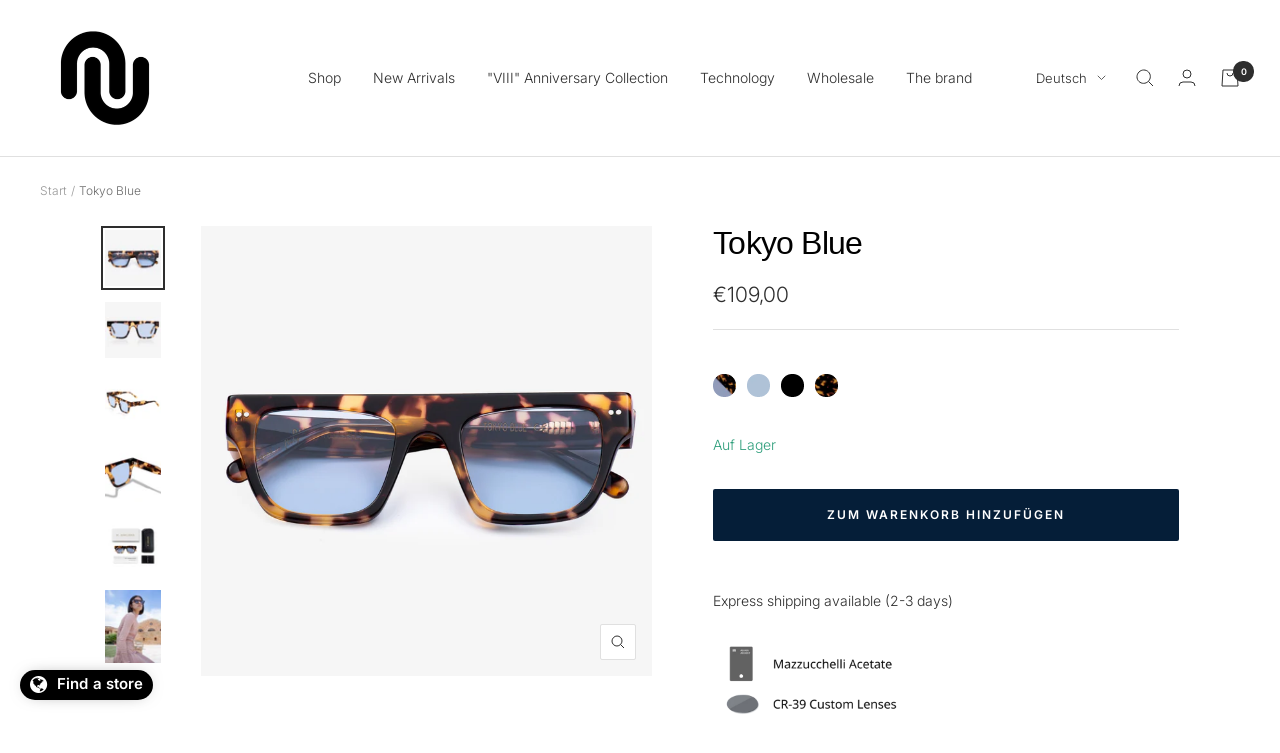

--- FILE ---
content_type: text/html; charset=utf-8
request_url: https://www.de-sunglasses.com/de/products/tokyo-blue
body_size: 49765
content:
<!doctype html><html class="no-js" lang="de" dir="ltr">
  <head>
<!-- starapps_core_start -->
<!-- This code is automatically managed by StarApps Studio -->
<!-- Please contact support@starapps.studio for any help -->
<!-- File location: snippets/starapps-core.liquid -->



<!-- starapps_core_end -->


                                
     <!-- Google Tag Manager -->
<script>(function(w,d,s,l,i){w[l]=w[l]||[];w[l].push({'gtm.start':
new Date().getTime(),event:'gtm.js'});var f=d.getElementsByTagName(s)[0],
j=d.createElement(s),dl=l!='dataLayer'?'&l='+l:'';j.async=true;j.src=
'https://www.googletagmanager.com/gtm.js?id='+i+dl;f.parentNode.insertBefore(j,f);
})(window,document,'script','dataLayer','GTM-M2P7R9H');</script>
<!-- End Google Tag Manager -->
 
<!-- Global Site Tag (gtag.js) - Google AdWords: 806807908 -->
<script async src="https://www.googletagmanager.com/gtag/js?id=AW-806807908"></script>
<script>
  window.dataLayer = window.dataLayer || [];
  function gtag(){dataLayer.push(arguments);}
  gtag('js', new Date());
  gtag('config', 'AW-806807908', {'send_page_view': false});
</script>
    <meta charset="utf-8">
    <meta name="viewport" content="width=device-width, initial-scale=1.0, height=device-height, minimum-scale=1.0, maximum-scale=1.0">
    <meta name="theme-color" content="#ffffff">

    <title>Tokyo Blue Square | De-sunglasses</title><meta name="description" content="Hand made Tokyo · Blue Square De-sunglasses · Designed in Italy with premium acetate materials. Fast Delivery and Free Returns on Eligible Orders. Shop Now."><link rel="canonical" href="https://www.de-sunglasses.com/de/products/tokyo-blue"><link rel="shortcut icon" href="//www.de-sunglasses.com/cdn/shop/files/DE_FAVICON_96x96.png?v=1696005294" type="image/png"><link rel="preconnect" href="https://cdn.shopify.com">
    <link rel="dns-prefetch" href="https://productreviews.shopifycdn.com">
    <link rel="dns-prefetch" href="https://www.google-analytics.com"><link rel="preconnect" href="https://fonts.shopifycdn.com" crossorigin><link rel="preload" as="style" href="//www.de-sunglasses.com/cdn/shop/t/127/assets/theme.css?v=67284516654363113661699620258">
    <link rel="preload" as="script" href="//www.de-sunglasses.com/cdn/shop/t/127/assets/vendor.js?v=31715688253868339281699620258">
    <link rel="preload" as="script" href="//www.de-sunglasses.com/cdn/shop/t/127/assets/theme.js?v=180540699161357005961699620258"><link rel="preload" as="fetch" href="/de/products/tokyo-blue.js" crossorigin>
      <link rel="preload" as="image" imagesizes="(max-width: 999px) calc(100vw - 48px), 640px" imagesrcset="//www.de-sunglasses.com/cdn/shop/products/1_231_400x.jpg?v=1640459338 400w, //www.de-sunglasses.com/cdn/shop/products/1_231_500x.jpg?v=1640459338 500w, //www.de-sunglasses.com/cdn/shop/products/1_231_600x.jpg?v=1640459338 600w, //www.de-sunglasses.com/cdn/shop/products/1_231_700x.jpg?v=1640459338 700w, //www.de-sunglasses.com/cdn/shop/products/1_231_800x.jpg?v=1640459338 800w, //www.de-sunglasses.com/cdn/shop/products/1_231_900x.jpg?v=1640459338 900w, //www.de-sunglasses.com/cdn/shop/products/1_231_1000x.jpg?v=1640459338 1000w, //www.de-sunglasses.com/cdn/shop/products/1_231_1100x.jpg?v=1640459338 1100w, //www.de-sunglasses.com/cdn/shop/products/1_231_1200x.jpg?v=1640459338 1200w, //www.de-sunglasses.com/cdn/shop/products/1_231_1300x.jpg?v=1640459338 1300w, //www.de-sunglasses.com/cdn/shop/products/1_231_1400x.jpg?v=1640459338 1400w, //www.de-sunglasses.com/cdn/shop/products/1_231_1500x.jpg?v=1640459338 1500w, //www.de-sunglasses.com/cdn/shop/products/1_231_1600x.jpg?v=1640459338 1600w, //www.de-sunglasses.com/cdn/shop/products/1_231_1700x.jpg?v=1640459338 1700w, //www.de-sunglasses.com/cdn/shop/products/1_231_1800x.jpg?v=1640459338 1800w
"><link rel="preload" as="script" href="//www.de-sunglasses.com/cdn/shop/t/127/assets/flickity.js?v=7371222024733052561699620258"><meta property="og:type" content="product">
  <meta property="og:title" content="Tokyo Blue">
  <meta property="product:price:amount" content="109,00">
  <meta property="product:price:currency" content="EUR"><meta property="og:image" content="http://www.de-sunglasses.com/cdn/shop/products/1_231.jpg?v=1640459338">
  <meta property="og:image:secure_url" content="https://www.de-sunglasses.com/cdn/shop/products/1_231.jpg?v=1640459338">
  <meta property="og:image:width" content="2048">
  <meta property="og:image:height" content="2048"><meta property="og:description" content="Hand made Tokyo · Blue Square De-sunglasses · Designed in Italy with premium acetate materials. Fast Delivery and Free Returns on Eligible Orders. Shop Now."><meta property="og:url" content="https://www.de-sunglasses.com/de/products/tokyo-blue">
<meta property="og:site_name" content="DE-SUNGLASSES"><meta name="twitter:card" content="summary"><meta name="twitter:title" content="Tokyo Blue">
  <meta name="twitter:description" content="
Comes with a luxury box, leather case and cleaning cloth.
Product Information:
Hand madeItalian Acetate frameCR-39 lensLens Category: 3 Width: 145mm Nose Gap: 22mm Height: 49mm
100% UV Protection | UV400

"><meta name="twitter:image" content="https://www.de-sunglasses.com/cdn/shop/products/1_231_1200x1200_crop_center.jpg?v=1640459338">
  <meta name="twitter:image:alt" content="a pair of scissors sitting on top of a table ">
    
  <script type="application/ld+json">
  {
    "@context": "https://schema.org",
    "@type": "Product",
    "offers": [{
          "@type": "Offer",
          "name": "Default Title",
          "availability":"https://schema.org/InStock",
          "price": 109.0,
          "priceCurrency": "EUR",
          "priceValidUntil": "2026-02-08","sku": "TOKYOBLUEDDE-S20","url": "/de/products/tokyo-blue?variant=31806428676211"
        }
],"aggregateRating": {
        "@type": "AggregateRating",
        "ratingValue": "4.4",
        "reviewCount": "5",
        "worstRating": "1.0",
        "bestRating": "5.0"
      },
      "gtin13": "5213011930203",
      "productId": "5213011930203",
    "brand": {
      "@type": "Brand",
      "name": "DE-SUNGLASSES"
    },
    "name": "Tokyo Blue",
    "description": "\nComes with a luxury box, leather case and cleaning cloth.\nProduct Information:\nHand madeItalian Acetate frameCR-39 lensLens Category: 3 Width: 145mm Nose Gap: 22mm Height: 49mm\n100% UV Protection | UV400\n\n",
    "category": "SUNGLASSES",
    "url": "/de/products/tokyo-blue",
    "sku": "TOKYOBLUEDDE-S20",
    "image": {
      "@type": "ImageObject",
      "url": "https://www.de-sunglasses.com/cdn/shop/products/1_231_1024x.jpg?v=1640459338",
      "image": "https://www.de-sunglasses.com/cdn/shop/products/1_231_1024x.jpg?v=1640459338",
      "name": "a pair of scissors sitting on top of a table ",
      "width": "1024",
      "height": "1024"
    }
  }
  </script>



  <script type="application/ld+json">
  {
    "@context": "https://schema.org",
    "@type": "BreadcrumbList",
  "itemListElement": [{
      "@type": "ListItem",
      "position": 1,
      "name": "Start",
      "item": "https://www.de-sunglasses.com"
    },{
          "@type": "ListItem",
          "position": 2,
          "name": "Tokyo Blue",
          "item": "https://www.de-sunglasses.com/de/products/tokyo-blue"
        }]
  }
  </script>

    <link rel="preload" href="//www.de-sunglasses.com/cdn/fonts/inter/inter_n3.6faba940d2e90c9f1c2e0c5c2750b84af59fecc0.woff2" as="font" type="font/woff2" crossorigin><style>
  /* Typography (heading) */
  

/* Typography (body) */
  @font-face {
  font-family: Inter;
  font-weight: 300;
  font-style: normal;
  font-display: swap;
  src: url("//www.de-sunglasses.com/cdn/fonts/inter/inter_n3.6faba940d2e90c9f1c2e0c5c2750b84af59fecc0.woff2") format("woff2"),
       url("//www.de-sunglasses.com/cdn/fonts/inter/inter_n3.413aa818ec2103383c4ac7c3744c464d04b4db49.woff") format("woff");
}

@font-face {
  font-family: Inter;
  font-weight: 300;
  font-style: italic;
  font-display: swap;
  src: url("//www.de-sunglasses.com/cdn/fonts/inter/inter_i3.6d51b5c1aff0e6286c06ee460a22e95b7c89d160.woff2") format("woff2"),
       url("//www.de-sunglasses.com/cdn/fonts/inter/inter_i3.125e6a7560f210d08832797e294849204cda4973.woff") format("woff");
}

@font-face {
  font-family: Inter;
  font-weight: 600;
  font-style: normal;
  font-display: swap;
  src: url("//www.de-sunglasses.com/cdn/fonts/inter/inter_n6.771af0474a71b3797eb38f3487d6fb79d43b6877.woff2") format("woff2"),
       url("//www.de-sunglasses.com/cdn/fonts/inter/inter_n6.88c903d8f9e157d48b73b7777d0642925bcecde7.woff") format("woff");
}

@font-face {
  font-family: Inter;
  font-weight: 600;
  font-style: italic;
  font-display: swap;
  src: url("//www.de-sunglasses.com/cdn/fonts/inter/inter_i6.3bbe0fe1c7ee4f282f9c2e296f3e4401a48cbe19.woff2") format("woff2"),
       url("//www.de-sunglasses.com/cdn/fonts/inter/inter_i6.8bea21f57a10d5416ddf685e2c91682ec237876d.woff") format("woff");
}

:root {--heading-color: 0, 0, 0;
    --text-color: 46, 46, 46;
    --background: 255, 255, 255;
    --secondary-background: 245, 245, 245;
    --border-color: 224, 224, 224;
    --border-color-darker: 171, 171, 171;
    --success-color: 60, 110, 113;
    --success-background: 216, 226, 227;
    --error-color: 222, 43, 43;
    --error-background: 253, 240, 240;
    --primary-button-background: 5, 30, 56;
    --primary-button-text-color: 255, 255, 255;
    --secondary-button-background: 5, 30, 56;
    --secondary-button-text-color: 255, 255, 255;
    --product-star-rating: 166, 166, 166;
    --product-on-sale-accent: 210, 21, 38;
    --product-sold-out-accent: 134, 134, 134;
    --product-custom-label-background: 5, 30, 56;
    --product-custom-label-text-color: 255, 255, 255;
    --product-custom-label-2-background: 134, 134, 134;
    --product-custom-label-2-text-color: 255, 255, 255;
    --product-low-stock-text-color: 222, 43, 43;
    --product-in-stock-text-color: 46, 158, 123;
    --loading-bar-background: 46, 46, 46;

    /* We duplicate some "base" colors as root colors, which is useful to use on drawer elements or popover without. Those should not be overridden to avoid issues */
    --root-heading-color: 0, 0, 0;
    --root-text-color: 46, 46, 46;
    --root-background: 255, 255, 255;
    --root-border-color: 224, 224, 224;
    --root-primary-button-background: 5, 30, 56;
    --root-primary-button-text-color: 255, 255, 255;

    --base-font-size: 14px;
    --heading-font-family: Helvetica, Arial, sans-serif;
    --heading-font-weight: 400;
    --heading-font-style: normal;
    --heading-text-transform: normal;
    --text-font-family: Inter, sans-serif;
    --text-font-weight: 300;
    --text-font-style: normal;
    --text-font-bold-weight: 600;

    /* Typography (font size) */
    --heading-xxsmall-font-size: 10px;
    --heading-xsmall-font-size: 10px;
    --heading-small-font-size: 11px;
    --heading-large-font-size: 32px;
    --heading-h1-font-size: 32px;
    --heading-h2-font-size: 28px;
    --heading-h3-font-size: 26px;
    --heading-h4-font-size: 22px;
    --heading-h5-font-size: 18px;
    --heading-h6-font-size: 16px;

    /* Control the look and feel of the theme by changing radius of various elements */
    --button-border-radius: 2px;
    --block-border-radius: 0px;
    --block-border-radius-reduced: 0px;
    --color-swatch-border-radius: 100%;

    /* Button size */
    --button-height: 48px;
    --button-small-height: 40px;

    /* Form related */
    --form-input-field-height: 48px;
    --form-input-gap: 16px;
    --form-submit-margin: 24px;

    /* Product listing related variables */
    --product-list-block-spacing: 32px;

    /* Video related */
    --play-button-background: 255, 255, 255;
    --play-button-arrow: 46, 46, 46;

    /* RTL support */
    --transform-logical-flip: 1;
    --transform-origin-start: left;
    --transform-origin-end: right;

    /* Other */
    --zoom-cursor-svg-url: url(//www.de-sunglasses.com/cdn/shop/t/127/assets/zoom-cursor.svg?v=181388986311534313931699620258);
    --arrow-right-svg-url: url(//www.de-sunglasses.com/cdn/shop/t/127/assets/arrow-right.svg?v=96238161748808065881699620258);
    --arrow-left-svg-url: url(//www.de-sunglasses.com/cdn/shop/t/127/assets/arrow-left.svg?v=24352449750708262581699620258);

    /* Some useful variables that we can reuse in our CSS. Some explanation are needed for some of them:
       - container-max-width-minus-gutters: represents the container max width without the edge gutters
       - container-outer-width: considering the screen width, represent all the space outside the container
       - container-outer-margin: same as container-outer-width but get set to 0 inside a container
       - container-inner-width: the effective space inside the container (minus gutters)
       - grid-column-width: represents the width of a single column of the grid
       - vertical-breather: this is a variable that defines the global "spacing" between sections, and inside the section
                            to create some "breath" and minimum spacing
     */
    --container-max-width: 1600px;
    --container-gutter: 24px;
    --container-max-width-minus-gutters: calc(var(--container-max-width) - (var(--container-gutter)) * 2);
    --container-outer-width: max(calc((100vw - var(--container-max-width-minus-gutters)) / 2), var(--container-gutter));
    --container-outer-margin: var(--container-outer-width);
    --container-inner-width: calc(100vw - var(--container-outer-width) * 2);

    --grid-column-count: 10;
    --grid-gap: 24px;
    --grid-column-width: calc((100vw - var(--container-outer-width) * 2 - var(--grid-gap) * (var(--grid-column-count) - 1)) / var(--grid-column-count));

    --vertical-breather: 28px;
    --vertical-breather-tight: 28px;

    /* Shopify related variables */
    --payment-terms-background-color: #ffffff;
  }

  @media screen and (min-width: 741px) {
    :root {
      --container-gutter: 40px;
      --grid-column-count: 20;
      --vertical-breather: 40px;
      --vertical-breather-tight: 40px;

      /* Typography (font size) */
      --heading-xsmall-font-size: 11px;
      --heading-small-font-size: 12px;
      --heading-large-font-size: 48px;
      --heading-h1-font-size: 48px;
      --heading-h2-font-size: 36px;
      --heading-h3-font-size: 30px;
      --heading-h4-font-size: 22px;
      --heading-h5-font-size: 18px;
      --heading-h6-font-size: 16px;

      /* Form related */
      --form-input-field-height: 52px;
      --form-submit-margin: 32px;

      /* Button size */
      --button-height: 52px;
      --button-small-height: 44px;
    }
  }

  @media screen and (min-width: 1200px) {
    :root {
      --vertical-breather: 48px;
      --vertical-breather-tight: 48px;
      --product-list-block-spacing: 48px;

      /* Typography */
      --heading-large-font-size: 58px;
      --heading-h1-font-size: 50px;
      --heading-h2-font-size: 44px;
      --heading-h3-font-size: 32px;
      --heading-h4-font-size: 26px;
      --heading-h5-font-size: 22px;
      --heading-h6-font-size: 16px;
    }
  }

  @media screen and (min-width: 1600px) {
    :root {
      --vertical-breather: 48px;
      --vertical-breather-tight: 48px;
    }
  }
</style>
    <script>
  // This allows to expose several variables to the global scope, to be used in scripts
  window.themeVariables = {
    settings: {
      direction: "ltr",
      pageType: "product",
      cartCount: 0,
      moneyFormat: "€{{amount_with_comma_separator}}",
      moneyWithCurrencyFormat: "€{{amount_with_comma_separator}} EUR",
      showVendor: false,
      discountMode: "percentage",
      currencyCodeEnabled: false,
      searchMode: "product,article,collection",
      searchUnavailableProducts: "last",
      cartType: "drawer",
      cartCurrency: "EUR",
      mobileZoomFactor: 2.5
    },

    routes: {
      host: "www.de-sunglasses.com",
      rootUrl: "\/de",
      rootUrlWithoutSlash: "\/de",
      cartUrl: "\/de\/cart",
      cartAddUrl: "\/de\/cart\/add",
      cartChangeUrl: "\/de\/cart\/change",
      searchUrl: "\/de\/search",
      predictiveSearchUrl: "\/de\/search\/suggest",
      productRecommendationsUrl: "\/de\/recommendations\/products"
    },

    strings: {
      accessibilityDelete: "Löschen",
      accessibilityClose: "Schließen",
      collectionSoldOut: "Ausverkauft",
      collectionDiscount: "Spare @savings@",
      productSalePrice: "Angebotspreis",
      productRegularPrice: "Regulärer Preis",
      productFormUnavailable: "Nicht verfügbar",
      productFormSoldOut: "Ausverkauft",
      productFormPreOrder: "Vorbestellen",
      productFormAddToCart: "Zum Warenkorb hinzufügen",
      searchNoResults: "Es konnten keine Ergebnisse gefunden werden.",
      searchNewSearch: "Neue Suche",
      searchProducts: "Produkte",
      searchArticles: "Blogbeiträge",
      searchPages: "Seiten",
      searchCollections: "Kategorien",
      cartViewCart: "Warenkorb ansehen",
      cartItemAdded: "Produkt zum Warenkorb hinzugefügt!",
      cartItemAddedShort: "Zum Warenkorb hinzugefügt!",
      cartAddOrderNote: "Notiz hinzufügen",
      cartEditOrderNote: "Notiz bearbeiten",
      shippingEstimatorNoResults: "Entschuldige, wir liefern leider niche an Deine Adresse.",
      shippingEstimatorOneResult: "Es gibt eine Versandklasse für Deine Adresse:",
      shippingEstimatorMultipleResults: "Es gibt mehrere Versandklassen für Deine Adresse:",
      shippingEstimatorError: "Ein oder mehrere Fehler sind beim Abrufen der Versandklassen aufgetreten:"
    },

    libs: {
      flickity: "\/\/www.de-sunglasses.com\/cdn\/shop\/t\/127\/assets\/flickity.js?v=7371222024733052561699620258",
      photoswipe: "\/\/www.de-sunglasses.com\/cdn\/shop\/t\/127\/assets\/photoswipe.js?v=132268647426145925301699620258",
      qrCode: "\/\/www.de-sunglasses.com\/cdn\/shopifycloud\/storefront\/assets\/themes_support\/vendor\/qrcode-3f2b403b.js"
    },

    breakpoints: {
      phone: 'screen and (max-width: 740px)',
      tablet: 'screen and (min-width: 741px) and (max-width: 999px)',
      tabletAndUp: 'screen and (min-width: 741px)',
      pocket: 'screen and (max-width: 999px)',
      lap: 'screen and (min-width: 1000px) and (max-width: 1199px)',
      lapAndUp: 'screen and (min-width: 1000px)',
      desktop: 'screen and (min-width: 1200px)',
      wide: 'screen and (min-width: 1400px)'
    }
  };

  if ('noModule' in HTMLScriptElement.prototype) {
    // Old browsers (like IE) that does not support module will be considered as if not executing JS at all
    document.documentElement.className = document.documentElement.className.replace('no-js', 'js');

    requestAnimationFrame(() => {
      const viewportHeight = (window.visualViewport ? window.visualViewport.height : document.documentElement.clientHeight);
      document.documentElement.style.setProperty('--window-height',viewportHeight + 'px');
    });
  }// We save the product ID in local storage to be eventually used for recently viewed section
    try {
      const items = JSON.parse(localStorage.getItem('theme:recently-viewed-products') || '[]');

      // We check if the current product already exists, and if it does not, we add it at the start
      if (!items.includes(4526059061363)) {
        items.unshift(4526059061363);
      }

      localStorage.setItem('theme:recently-viewed-products', JSON.stringify(items.slice(0, 20)));
    } catch (e) {
      // Safari in private mode does not allow setting item, we silently fail
    }</script>

    <link rel="stylesheet" href="//www.de-sunglasses.com/cdn/shop/t/127/assets/theme.css?v=67284516654363113661699620258">

    <script src="//www.de-sunglasses.com/cdn/shop/t/127/assets/vendor.js?v=31715688253868339281699620258" defer></script>
    <script src="//www.de-sunglasses.com/cdn/shop/t/127/assets/theme.js?v=180540699161357005961699620258" defer></script>
    <script src="//www.de-sunglasses.com/cdn/shop/t/127/assets/custom.js?v=167639537848865775061699620258" defer></script>

    <!-- starapps_scripts_start -->
<!-- This code is automatically managed by StarApps Studio -->
<!-- Please contact support@starapps.studio for any help -->
<script type="application/json" sa-product-json="true">
          {
            "id": 4526059061363,
            "title": "Tokyo Blue",
            "handle": "tokyo-blue","product_images": [{ "id":29021528883315,"src":"\/\/www.de-sunglasses.com\/cdn\/shop\/products\/1_231.jpg?v=1640459338" }  ,  { "id":28367342534771,"src":"\/\/www.de-sunglasses.com\/cdn\/shop\/products\/14_d375a32e-cb62-44d2-bf24-06b09b7460a8.jpg?v=1640459338" }  ,  { "id":15700141310067,"src":"\/\/www.de-sunglasses.com\/cdn\/shop\/products\/TOKYO-BLUE-SIDE_1600x_a12ce05e-ef4f-4b65-b7e0-9d560c979565.jpg?v=1640459338" }  ,  { "id":14601539354739,"src":"\/\/www.de-sunglasses.com\/cdn\/shop\/products\/TOKYO-BLUE-ZOOM.jpg?v=1640459338" }  ,  { "id":15295556255859,"src":"\/\/www.de-sunglasses.com\/cdn\/shop\/products\/11_e0f38bef-1c05-45d5-a087-b4caa84b3b14.jpg?v=1640459338" }  ,  { "id":14805834203251,"src":"\/\/www.de-sunglasses.com\/cdn\/shop\/products\/De-sunglasses_2043.jpg?v=1640459338" }  ],
            "media": [{"alt":"a pair of scissors sitting on top of a table ","id":21310644748403,"position":1,"preview_image":{"aspect_ratio":1.0,"height":2048,"width":2048,"src":"\/\/www.de-sunglasses.com\/cdn\/shop\/products\/1_231.jpg?v=1640459338"},"aspect_ratio":1.0,"height":2048,"media_type":"image","src":"\/\/www.de-sunglasses.com\/cdn\/shop\/products\/1_231.jpg?v=1640459338","width":2048},{"alt":"a close up of a pair of scissors ","id":20633487540339,"position":2,"preview_image":{"aspect_ratio":1.0,"height":2048,"width":2048,"src":"\/\/www.de-sunglasses.com\/cdn\/shop\/products\/14_d375a32e-cb62-44d2-bf24-06b09b7460a8.jpg?v=1640459338"},"aspect_ratio":1.0,"height":2048,"media_type":"image","src":"\/\/www.de-sunglasses.com\/cdn\/shop\/products\/14_d375a32e-cb62-44d2-bf24-06b09b7460a8.jpg?v=1640459338","width":2048},{"alt":"a tennis player is holding a tennis racket ","id":7873883603059,"position":3,"preview_image":{"aspect_ratio":1.0,"height":1600,"width":1600,"src":"\/\/www.de-sunglasses.com\/cdn\/shop\/products\/TOKYO-BLUE-SIDE_1600x_a12ce05e-ef4f-4b65-b7e0-9d560c979565.jpg?v=1640459338"},"aspect_ratio":1.0,"height":1600,"media_type":"image","src":"\/\/www.de-sunglasses.com\/cdn\/shop\/products\/TOKYO-BLUE-SIDE_1600x_a12ce05e-ef4f-4b65-b7e0-9d560c979565.jpg?v=1640459338","width":1600},{"alt":"a reflection of a mirror in a mirror ","id":6774820470899,"position":4,"preview_image":{"aspect_ratio":1.0,"height":2048,"width":2048,"src":"\/\/www.de-sunglasses.com\/cdn\/shop\/products\/TOKYO-BLUE-ZOOM.jpg?v=1640459338"},"aspect_ratio":1.0,"height":2048,"media_type":"image","src":"\/\/www.de-sunglasses.com\/cdn\/shop\/products\/TOKYO-BLUE-ZOOM.jpg?v=1640459338","width":2048},{"alt":"a cell phone that is sitting on a table ","id":7469103251571,"position":5,"preview_image":{"aspect_ratio":1.0,"height":2048,"width":2048,"src":"\/\/www.de-sunglasses.com\/cdn\/shop\/products\/11_e0f38bef-1c05-45d5-a087-b4caa84b3b14.jpg?v=1640459338"},"aspect_ratio":1.0,"height":2048,"media_type":"image","src":"\/\/www.de-sunglasses.com\/cdn\/shop\/products\/11_e0f38bef-1c05-45d5-a087-b4caa84b3b14.jpg?v=1640459338","width":2048},{"alt":"a woman in a pink dress standing on a beach ","id":6979176235123,"position":6,"preview_image":{"aspect_ratio":0.756,"height":1270,"width":960,"src":"\/\/www.de-sunglasses.com\/cdn\/shop\/products\/De-sunglasses_2043.jpg?v=1640459338"},"aspect_ratio":0.756,"height":1270,"media_type":"image","src":"\/\/www.de-sunglasses.com\/cdn\/shop\/products\/De-sunglasses_2043.jpg?v=1640459338","width":960}],"metafields": {},
            "vendor": "DE-SUNGLASSES",
            "variants": [{"id":31806428676211,"title":"Default Title","option1":"Default Title","option2":null,"option3":null,"sku":"TOKYOBLUEDDE-S20","requires_shipping":true,"taxable":true,"featured_image":null,"available":true,"name":"Tokyo Blue","public_title":null,"options":["Default Title"],"price":10900,"weight":0,"compare_at_price":0,"inventory_management":"shopify","barcode":"5213011930203","requires_selling_plan":false,"selling_plan_allocations":[]}],
            "url": "\/de\/products\/tokyo-blue",
            "options": [{"name":"Title","position":1,"values":["Default Title"]}],
            "images": ["\/\/www.de-sunglasses.com\/cdn\/shop\/products\/1_231.jpg?v=1640459338","\/\/www.de-sunglasses.com\/cdn\/shop\/products\/14_d375a32e-cb62-44d2-bf24-06b09b7460a8.jpg?v=1640459338","\/\/www.de-sunglasses.com\/cdn\/shop\/products\/TOKYO-BLUE-SIDE_1600x_a12ce05e-ef4f-4b65-b7e0-9d560c979565.jpg?v=1640459338","\/\/www.de-sunglasses.com\/cdn\/shop\/products\/TOKYO-BLUE-ZOOM.jpg?v=1640459338","\/\/www.de-sunglasses.com\/cdn\/shop\/products\/11_e0f38bef-1c05-45d5-a087-b4caa84b3b14.jpg?v=1640459338","\/\/www.de-sunglasses.com\/cdn\/shop\/products\/De-sunglasses_2043.jpg?v=1640459338"],
            "featured_image": "\/\/www.de-sunglasses.com\/cdn\/shop\/products\/1_231.jpg?v=1640459338",
            "tags": ["ALL WOMEN SHADES","Frame-color:tort","Frame-Shape:square","Frame-Size:standard","Lens-color:blue","material:material_acetate","MEN","men all","MEN NEW","New arrivals women","ONE SIZE","parolini","sales","SEASON5","SS20","STANDARD","UNISEX","wholesale","WOMEN","women all","zalando"],
            "available": true,
            "price_min": 10900,
            "price_max": 10900,
            "compare_at_price_min": 0,
            "compare_at_price_max": 0}
    </script><script type="text/javascript" src="https://bcdn.starapps.studio/apps/via/de-sunglasses-com/script-1687095538.js?shop=de-sunglasses-com.myshopify.com" async></script>
<!-- starapps_scripts_end -->
<script>window.performance && window.performance.mark && window.performance.mark('shopify.content_for_header.start');</script><meta name="google-site-verification" content="jjECXL2_lmYmuAD9Dx3PQf4t41BNW--iCxS0dkho9RI">
<meta id="shopify-digital-wallet" name="shopify-digital-wallet" content="/10172301376/digital_wallets/dialog">
<meta name="shopify-checkout-api-token" content="93ba1ca1509a694f48c0262eb97c78e3">
<meta id="in-context-paypal-metadata" data-shop-id="10172301376" data-venmo-supported="false" data-environment="production" data-locale="de_DE" data-paypal-v4="true" data-currency="EUR">
<link rel="alternate" hreflang="x-default" href="https://www.de-sunglasses.com/products/tokyo-blue">
<link rel="alternate" hreflang="en" href="https://www.de-sunglasses.com/products/tokyo-blue">
<link rel="alternate" hreflang="fr" href="https://www.de-sunglasses.com/fr/products/tokyo-blue">
<link rel="alternate" hreflang="de" href="https://www.de-sunglasses.com/de/products/tokyo-blue">
<link rel="alternate" hreflang="en-NL" href="https://www.de-sunglasses.com/en-nl/products/tokyo-blue">
<link rel="alternate" hreflang="fr-NL" href="https://www.de-sunglasses.com/fr-nl/products/tokyo-blue">
<link rel="alternate" hreflang="de-NL" href="https://www.de-sunglasses.com/de-nl/products/tokyo-blue">
<link rel="alternate" hreflang="nl-NL" href="https://www.de-sunglasses.com/nl-nl/products/tokyo-blue">
<link rel="alternate" type="application/json+oembed" href="https://www.de-sunglasses.com/de/products/tokyo-blue.oembed">
<script async="async" src="/checkouts/internal/preloads.js?locale=de-GR"></script>
<script id="shopify-features" type="application/json">{"accessToken":"93ba1ca1509a694f48c0262eb97c78e3","betas":["rich-media-storefront-analytics"],"domain":"www.de-sunglasses.com","predictiveSearch":true,"shopId":10172301376,"locale":"de"}</script>
<script>var Shopify = Shopify || {};
Shopify.shop = "de-sunglasses-com.myshopify.com";
Shopify.locale = "de";
Shopify.currency = {"active":"EUR","rate":"1.0"};
Shopify.country = "GR";
Shopify.theme = {"name":"VIII THEME","id":155090616644,"schema_name":"Focal","schema_version":"8.7.1","theme_store_id":714,"role":"main"};
Shopify.theme.handle = "null";
Shopify.theme.style = {"id":null,"handle":null};
Shopify.cdnHost = "www.de-sunglasses.com/cdn";
Shopify.routes = Shopify.routes || {};
Shopify.routes.root = "/de/";</script>
<script type="module">!function(o){(o.Shopify=o.Shopify||{}).modules=!0}(window);</script>
<script>!function(o){function n(){var o=[];function n(){o.push(Array.prototype.slice.apply(arguments))}return n.q=o,n}var t=o.Shopify=o.Shopify||{};t.loadFeatures=n(),t.autoloadFeatures=n()}(window);</script>
<script id="shop-js-analytics" type="application/json">{"pageType":"product"}</script>
<script defer="defer" async type="module" src="//www.de-sunglasses.com/cdn/shopifycloud/shop-js/modules/v2/client.init-shop-cart-sync_DIwzDt8_.de.esm.js"></script>
<script defer="defer" async type="module" src="//www.de-sunglasses.com/cdn/shopifycloud/shop-js/modules/v2/chunk.common_DK6FaseX.esm.js"></script>
<script defer="defer" async type="module" src="//www.de-sunglasses.com/cdn/shopifycloud/shop-js/modules/v2/chunk.modal_DJrdBHKE.esm.js"></script>
<script type="module">
  await import("//www.de-sunglasses.com/cdn/shopifycloud/shop-js/modules/v2/client.init-shop-cart-sync_DIwzDt8_.de.esm.js");
await import("//www.de-sunglasses.com/cdn/shopifycloud/shop-js/modules/v2/chunk.common_DK6FaseX.esm.js");
await import("//www.de-sunglasses.com/cdn/shopifycloud/shop-js/modules/v2/chunk.modal_DJrdBHKE.esm.js");

  window.Shopify.SignInWithShop?.initShopCartSync?.({"fedCMEnabled":true,"windoidEnabled":true});

</script>
<script>(function() {
  var isLoaded = false;
  function asyncLoad() {
    if (isLoaded) return;
    isLoaded = true;
    var urls = ["https:\/\/gdprcdn.b-cdn.net\/js\/gdpr_cookie_consent.min.js?shop=de-sunglasses-com.myshopify.com","https:\/\/d18eg7dreypte5.cloudfront.net\/browse-abandonment\/v2\/browse_abandonment.js?shop=de-sunglasses-com.myshopify.com","https:\/\/sl-widget.proguscommerce.com\/index.js?icon=globe\u0026iconColor=%23fff\u0026showTitle=1\u0026backgroundColor=%23000000\u0026textColor=%23fff\u0026position=1\u0026size=1\u0026shape=1\u0026text=d:Find+a+store\u0026shop=de-sunglasses-com.myshopify.com"];
    for (var i = 0; i < urls.length; i++) {
      var s = document.createElement('script');
      s.type = 'text/javascript';
      s.async = true;
      s.src = urls[i];
      var x = document.getElementsByTagName('script')[0];
      x.parentNode.insertBefore(s, x);
    }
  };
  if(window.attachEvent) {
    window.attachEvent('onload', asyncLoad);
  } else {
    window.addEventListener('load', asyncLoad, false);
  }
})();</script>
<script id="__st">var __st={"a":10172301376,"offset":7200,"reqid":"93e4f2d3-528c-483c-bb16-ff88438606ad-1769683169","pageurl":"www.de-sunglasses.com\/de\/products\/tokyo-blue","u":"8b4e9ef0cfb5","p":"product","rtyp":"product","rid":4526059061363};</script>
<script>window.ShopifyPaypalV4VisibilityTracking = true;</script>
<script id="captcha-bootstrap">!function(){'use strict';const t='contact',e='account',n='new_comment',o=[[t,t],['blogs',n],['comments',n],[t,'customer']],c=[[e,'customer_login'],[e,'guest_login'],[e,'recover_customer_password'],[e,'create_customer']],r=t=>t.map((([t,e])=>`form[action*='/${t}']:not([data-nocaptcha='true']) input[name='form_type'][value='${e}']`)).join(','),a=t=>()=>t?[...document.querySelectorAll(t)].map((t=>t.form)):[];function s(){const t=[...o],e=r(t);return a(e)}const i='password',u='form_key',d=['recaptcha-v3-token','g-recaptcha-response','h-captcha-response',i],f=()=>{try{return window.sessionStorage}catch{return}},m='__shopify_v',_=t=>t.elements[u];function p(t,e,n=!1){try{const o=window.sessionStorage,c=JSON.parse(o.getItem(e)),{data:r}=function(t){const{data:e,action:n}=t;return t[m]||n?{data:e,action:n}:{data:t,action:n}}(c);for(const[e,n]of Object.entries(r))t.elements[e]&&(t.elements[e].value=n);n&&o.removeItem(e)}catch(o){console.error('form repopulation failed',{error:o})}}const l='form_type',E='cptcha';function T(t){t.dataset[E]=!0}const w=window,h=w.document,L='Shopify',v='ce_forms',y='captcha';let A=!1;((t,e)=>{const n=(g='f06e6c50-85a8-45c8-87d0-21a2b65856fe',I='https://cdn.shopify.com/shopifycloud/storefront-forms-hcaptcha/ce_storefront_forms_captcha_hcaptcha.v1.5.2.iife.js',D={infoText:'Durch hCaptcha geschützt',privacyText:'Datenschutz',termsText:'Allgemeine Geschäftsbedingungen'},(t,e,n)=>{const o=w[L][v],c=o.bindForm;if(c)return c(t,g,e,D).then(n);var r;o.q.push([[t,g,e,D],n]),r=I,A||(h.body.append(Object.assign(h.createElement('script'),{id:'captcha-provider',async:!0,src:r})),A=!0)});var g,I,D;w[L]=w[L]||{},w[L][v]=w[L][v]||{},w[L][v].q=[],w[L][y]=w[L][y]||{},w[L][y].protect=function(t,e){n(t,void 0,e),T(t)},Object.freeze(w[L][y]),function(t,e,n,w,h,L){const[v,y,A,g]=function(t,e,n){const i=e?o:[],u=t?c:[],d=[...i,...u],f=r(d),m=r(i),_=r(d.filter((([t,e])=>n.includes(e))));return[a(f),a(m),a(_),s()]}(w,h,L),I=t=>{const e=t.target;return e instanceof HTMLFormElement?e:e&&e.form},D=t=>v().includes(t);t.addEventListener('submit',(t=>{const e=I(t);if(!e)return;const n=D(e)&&!e.dataset.hcaptchaBound&&!e.dataset.recaptchaBound,o=_(e),c=g().includes(e)&&(!o||!o.value);(n||c)&&t.preventDefault(),c&&!n&&(function(t){try{if(!f())return;!function(t){const e=f();if(!e)return;const n=_(t);if(!n)return;const o=n.value;o&&e.removeItem(o)}(t);const e=Array.from(Array(32),(()=>Math.random().toString(36)[2])).join('');!function(t,e){_(t)||t.append(Object.assign(document.createElement('input'),{type:'hidden',name:u})),t.elements[u].value=e}(t,e),function(t,e){const n=f();if(!n)return;const o=[...t.querySelectorAll(`input[type='${i}']`)].map((({name:t})=>t)),c=[...d,...o],r={};for(const[a,s]of new FormData(t).entries())c.includes(a)||(r[a]=s);n.setItem(e,JSON.stringify({[m]:1,action:t.action,data:r}))}(t,e)}catch(e){console.error('failed to persist form',e)}}(e),e.submit())}));const S=(t,e)=>{t&&!t.dataset[E]&&(n(t,e.some((e=>e===t))),T(t))};for(const o of['focusin','change'])t.addEventListener(o,(t=>{const e=I(t);D(e)&&S(e,y())}));const B=e.get('form_key'),M=e.get(l),P=B&&M;t.addEventListener('DOMContentLoaded',(()=>{const t=y();if(P)for(const e of t)e.elements[l].value===M&&p(e,B);[...new Set([...A(),...v().filter((t=>'true'===t.dataset.shopifyCaptcha))])].forEach((e=>S(e,t)))}))}(h,new URLSearchParams(w.location.search),n,t,e,['guest_login'])})(!0,!0)}();</script>
<script integrity="sha256-4kQ18oKyAcykRKYeNunJcIwy7WH5gtpwJnB7kiuLZ1E=" data-source-attribution="shopify.loadfeatures" defer="defer" src="//www.de-sunglasses.com/cdn/shopifycloud/storefront/assets/storefront/load_feature-a0a9edcb.js" crossorigin="anonymous"></script>
<script data-source-attribution="shopify.dynamic_checkout.dynamic.init">var Shopify=Shopify||{};Shopify.PaymentButton=Shopify.PaymentButton||{isStorefrontPortableWallets:!0,init:function(){window.Shopify.PaymentButton.init=function(){};var t=document.createElement("script");t.src="https://www.de-sunglasses.com/cdn/shopifycloud/portable-wallets/latest/portable-wallets.de.js",t.type="module",document.head.appendChild(t)}};
</script>
<script data-source-attribution="shopify.dynamic_checkout.buyer_consent">
  function portableWalletsHideBuyerConsent(e){var t=document.getElementById("shopify-buyer-consent"),n=document.getElementById("shopify-subscription-policy-button");t&&n&&(t.classList.add("hidden"),t.setAttribute("aria-hidden","true"),n.removeEventListener("click",e))}function portableWalletsShowBuyerConsent(e){var t=document.getElementById("shopify-buyer-consent"),n=document.getElementById("shopify-subscription-policy-button");t&&n&&(t.classList.remove("hidden"),t.removeAttribute("aria-hidden"),n.addEventListener("click",e))}window.Shopify?.PaymentButton&&(window.Shopify.PaymentButton.hideBuyerConsent=portableWalletsHideBuyerConsent,window.Shopify.PaymentButton.showBuyerConsent=portableWalletsShowBuyerConsent);
</script>
<script data-source-attribution="shopify.dynamic_checkout.cart.bootstrap">document.addEventListener("DOMContentLoaded",(function(){function t(){return document.querySelector("shopify-accelerated-checkout-cart, shopify-accelerated-checkout")}if(t())Shopify.PaymentButton.init();else{new MutationObserver((function(e,n){t()&&(Shopify.PaymentButton.init(),n.disconnect())})).observe(document.body,{childList:!0,subtree:!0})}}));
</script>
<link id="shopify-accelerated-checkout-styles" rel="stylesheet" media="screen" href="https://www.de-sunglasses.com/cdn/shopifycloud/portable-wallets/latest/accelerated-checkout-backwards-compat.css" crossorigin="anonymous">
<style id="shopify-accelerated-checkout-cart">
        #shopify-buyer-consent {
  margin-top: 1em;
  display: inline-block;
  width: 100%;
}

#shopify-buyer-consent.hidden {
  display: none;
}

#shopify-subscription-policy-button {
  background: none;
  border: none;
  padding: 0;
  text-decoration: underline;
  font-size: inherit;
  cursor: pointer;
}

#shopify-subscription-policy-button::before {
  box-shadow: none;
}

      </style>

<script>window.performance && window.performance.mark && window.performance.mark('shopify.content_for_header.end');</script>
  
    <!-- Add the Tracking Script and Connect to your Account -->

  
<meta name="facebook-domain-verification" content="nq2lub73ow2jsdlbmzt74cc2fedclt" />
 
<!-- Google tag (gtag.js) -->
<script async src="https://www.googletagmanager.com/gtag/js?id=G-1TMPDFYFRR"></script>
<script>
  window.dataLayer = window.dataLayer || [];
  function gtag(){dataLayer.push(arguments);}
  gtag('js', new Date());

  gtag('config', 'G-1TMPDFYFRR');
</script>

<!-- Google tag (gtag.js) --> <script async src="https://www.googletagmanager.com/gtag/js?id=AW-16461467393"></script> <script> window.dataLayer = window.dataLayer || []; function gtag(){dataLayer.push(arguments);} gtag('js', new Date()); gtag('config', 'AW-16461467393'); </script><!-- BEGIN app block: shopify://apps/consentmo-gdpr/blocks/gdpr_cookie_consent/4fbe573f-a377-4fea-9801-3ee0858cae41 -->


<!-- END app block --><!-- BEGIN app block: shopify://apps/swatch-king/blocks/variant-swatch-king/0850b1e4-ba30-4a0d-a8f4-f9a939276d7d -->


















































  <script>
    window.vsk_data = function(){
      return {
        "block_collection_settings": {"alignment":"center","enable":true,"swatch_location":"After title","switch_on_hover":true,"preselect_variant":true,"current_template":"product"},
        "currency": "EUR",
        "currency_symbol": "€",
        "primary_locale": "en",
        "localized_string": {},
        "app_setting_styles": {"products_swatch_presentation":{"slide_left_button_svg":"","slide_right_button_svg":""},"collections_swatch_presentation":{"minified":false,"minified_products":false,"minified_template":"+{count}","slide_left_button_svg":"","minified_display_count":[3,6],"slide_right_button_svg":""}},
        "app_setting": {"display_logs":false,"default_preset":240634,"pre_hide_strategy":"hide-all-theme-selectors","swatch_url_source":"cdn","product_data_source":"storefront"},
        "app_setting_config": {"app_execution_strategy":"all","collections_options_disabled":null,"default_swatch_image":"","do_not_select_an_option":{"text":"Select a {{ option_name }}","status":true,"control_add_to_cart":true,"allow_virtual_trigger":true,"make_a_selection_text":"Select a {{ option_name }}","auto_select_options_list":[]},"history_free_group_navigation":false,"notranslate":false,"products_options_disabled":null,"size_chart":{"type":"theme","labels":"size,sizes,taille,größe,tamanho,tamaño,koko,サイズ","position":"right","size_chart_app":"","size_chart_app_css":"","size_chart_app_selector":""},"session_storage_timeout_seconds":60,"enable_swatch":{"cart":{"enable_on_cart_product_grid":true,"enable_on_cart_featured_product":true},"home":{"enable_on_home_product_grid":true,"enable_on_home_featured_product":true},"pages":{"enable_on_custom_product_grid":true,"enable_on_custom_featured_product":true},"article":{"enable_on_article_product_grid":true,"enable_on_article_featured_product":true},"products":{"enable_on_main_product":true,"enable_on_product_grid":true},"collections":{"enable_on_collection_quick_view":true,"enable_on_collection_product_grid":true},"list_collections":{"enable_on_list_collection_quick_view":true,"enable_on_list_collection_product_grid":true}},"product_template":{"group_swatches":true,"variant_swatches":true},"product_batch_size":250,"use_optimized_urls":true,"enable_error_tracking":false,"enable_event_tracking":false,"preset_badge":{"order":[{"name":"sold_out","order":0},{"name":"sale","order":1},{"name":"new","order":2}],"new_badge_text":"NEW","new_badge_color":"#FFFFFF","sale_badge_text":"SALE","sale_badge_color":"#FFFFFF","new_badge_bg_color":"#121212D1","sale_badge_bg_color":"#D91C01D1","sold_out_badge_text":"SOLD OUT","sold_out_badge_color":"#FFFFFF","new_show_when_all_same":false,"sale_show_when_all_same":false,"sold_out_badge_bg_color":"#BBBBBBD1","new_product_max_duration":90,"sold_out_show_when_all_same":true,"min_price_diff_for_sale_badge":5}},
        "theme_settings_map": {"155090616644":34618,"153327501636":34618,"153578897732":34618,"153431114052":34618,"152983929156":34618},
        "theme_settings": {"34618":{"id":34618,"configurations":{"products":{"theme_type":"dawn","swatch_root":{"position":"bottom","selector":".sa-variant-picker, .product__form, .product-form product-variants","groups_selector":"","section_selector":".product .product__info, section.quick-shop:not([style=\"display: none\"])","secondary_position":"","secondary_selector":"","use_section_as_root":true},"option_selectors":"product-variants input, product-variants .variant-swatch input, product-variants .select-wrapper select:not([id*=\"sticky-form\"] select), .product__variants .selector-wrapper select","selectors_to_hide":[".swatch_options","form[action=\"\/cart\/add\"] .product__variants","form[action=\"\/cart\/add\"] .form__row div.selector-wrapper",".product__variants",".product-form .product-form__option-name","product-variants"],"json_data_selector":"","add_to_cart_selector":"#AddToCart, .product__add-to-cart","custom_button_params":{"data":[{"value_attribute":"value","option_attribute":"name"}],"selected_selector":".select-wrapper .select__selected-value"},"option_index_attributes":["data-index","data-option-position","data-object","data-product-option","data-option-index","name"],"add_to_cart_text_selector":"#AddToCart .loader-button__text, .product__add-to-cart","selectors_to_hide_override":"","add_to_cart_enabled_classes":"","add_to_cart_disabled_classes":""},"collections":{"grid_updates":[{"name":"Sold Out","template":"\u003cspan class=\"label label--sold-out label--subdued\" {{display_on_sold_out}}\u003eSold out\u003c\/span\u003e","display_position":"replace","display_selector":".product__labels, .product-item__label-list","element_selector":".label--sold-out"},{"name":"price","template":"\u003cdiv class=\"price-list price-list--centered\"\u003e\u003cspan class=\"price price--highlight\"\u003e\n\u003cspan class=\"visually-hidden\"\u003eSale price\u003c\/span\u003e{price_with_format}\u003c\/span\u003e\n\u003cspan class=\"price price--compare\" {display_on_sale}\u003e\n\u003cspan class=\"visually-hidden\"\u003eRegular price\u003c\/span\u003e{compare_at_price_with_format}\u003c\/span\u003e\u003c\/div\u003e","display_position":"replace","display_selector":".product-item-meta__price-list-container","element_selector":""},{"name":"price","template":"\u003cspan class=\"product-item__price\" data-money-convertible=\"\"\u003e{price_with_format}\u003c\/span\u003e","display_position":"bottom","display_selector":".product-item__details","element_selector":".product-item__price"}],"data_selectors":{"url":"a.product-item__aspect-ratio, a.product-item-meta__title, .product-item__figure a,.product-item__figure a, a.product-item__title, a.quick-shop__see-more","title":".product-item-meta__title, .product-item__title ","attributes":[],"form_input":"[name=\"id\"]","featured_image":"img.product-item__primary-image, img.product-item__image:not(img.product-item__image.product-item__image--alternate)","secondary_image":"img.product-item__secondary-image, .product-item__image--alternate"},"attribute_updates":[{"selector":null,"template":null,"attribute":null}],"selectors_to_hide":["cart-drawer-recommendations variant-swatch-king",".product-item__colors",".product-item-meta__color-count"],"json_data_selector":"[sa-swatch-json]","swatch_root_selector":".product-item","swatch_display_options":[{"label":"After price","position":"bottom","selector":".product-item__details, .product-item-meta"},{"label":"After image","position":"after","selector":".product-item__image-wrapper, .product-item__figure"},{"label":"After title","position":"after","selector":".product-item-meta__title, .product-item__title "}]}},"settings":{"products":{"handleize":false,"init_deferred":false,"label_split_symbol":"-","size_chart_selector":"","persist_group_variant":true,"hide_single_value_option":"none"},"collections":{"layer_index":1,"display_label":false,"continuous_lookup":3000,"json_data_from_api":true,"label_split_symbol":"-","price_trailing_zeroes":false,"hide_single_value_option":"none"}},"custom_scripts":[],"custom_css":".product-item--sold-out .product-item__image-wrapper:before {\r\nopacity: 0;\r\n}\r\n\r\n","theme_store_ids":[714],"schema_theme_names":["Focal"],"pre_hide_css_code":null},"34618":{"id":34618,"configurations":{"products":{"theme_type":"dawn","swatch_root":{"position":"bottom","selector":".sa-variant-picker, .product__form, .product-form product-variants","groups_selector":"","section_selector":".product .product__info, section.quick-shop:not([style=\"display: none\"])","secondary_position":"","secondary_selector":"","use_section_as_root":true},"option_selectors":"product-variants input, product-variants .variant-swatch input, product-variants .select-wrapper select:not([id*=\"sticky-form\"] select), .product__variants .selector-wrapper select","selectors_to_hide":[".swatch_options","form[action=\"\/cart\/add\"] .product__variants","form[action=\"\/cart\/add\"] .form__row div.selector-wrapper",".product__variants",".product-form .product-form__option-name","product-variants"],"json_data_selector":"","add_to_cart_selector":"#AddToCart, .product__add-to-cart","custom_button_params":{"data":[{"value_attribute":"value","option_attribute":"name"}],"selected_selector":".select-wrapper .select__selected-value"},"option_index_attributes":["data-index","data-option-position","data-object","data-product-option","data-option-index","name"],"add_to_cart_text_selector":"#AddToCart .loader-button__text, .product__add-to-cart","selectors_to_hide_override":"","add_to_cart_enabled_classes":"","add_to_cart_disabled_classes":""},"collections":{"grid_updates":[{"name":"Sold Out","template":"\u003cspan class=\"label label--sold-out label--subdued\" {{display_on_sold_out}}\u003eSold out\u003c\/span\u003e","display_position":"replace","display_selector":".product__labels, .product-item__label-list","element_selector":".label--sold-out"},{"name":"price","template":"\u003cdiv class=\"price-list price-list--centered\"\u003e\u003cspan class=\"price price--highlight\"\u003e\n\u003cspan class=\"visually-hidden\"\u003eSale price\u003c\/span\u003e{price_with_format}\u003c\/span\u003e\n\u003cspan class=\"price price--compare\" {display_on_sale}\u003e\n\u003cspan class=\"visually-hidden\"\u003eRegular price\u003c\/span\u003e{compare_at_price_with_format}\u003c\/span\u003e\u003c\/div\u003e","display_position":"replace","display_selector":".product-item-meta__price-list-container","element_selector":""},{"name":"price","template":"\u003cspan class=\"product-item__price\" data-money-convertible=\"\"\u003e{price_with_format}\u003c\/span\u003e","display_position":"bottom","display_selector":".product-item__details","element_selector":".product-item__price"}],"data_selectors":{"url":"a.product-item__aspect-ratio, a.product-item-meta__title, .product-item__figure a,.product-item__figure a, a.product-item__title, a.quick-shop__see-more","title":".product-item-meta__title, .product-item__title ","attributes":[],"form_input":"[name=\"id\"]","featured_image":"img.product-item__primary-image, img.product-item__image:not(img.product-item__image.product-item__image--alternate)","secondary_image":"img.product-item__secondary-image, .product-item__image--alternate"},"attribute_updates":[{"selector":null,"template":null,"attribute":null}],"selectors_to_hide":["cart-drawer-recommendations variant-swatch-king",".product-item__colors",".product-item-meta__color-count"],"json_data_selector":"[sa-swatch-json]","swatch_root_selector":".product-item","swatch_display_options":[{"label":"After price","position":"bottom","selector":".product-item__details, .product-item-meta"},{"label":"After image","position":"after","selector":".product-item__image-wrapper, .product-item__figure"},{"label":"After title","position":"after","selector":".product-item-meta__title, .product-item__title "}]}},"settings":{"products":{"handleize":false,"init_deferred":false,"label_split_symbol":"-","size_chart_selector":"","persist_group_variant":true,"hide_single_value_option":"none"},"collections":{"layer_index":1,"display_label":false,"continuous_lookup":3000,"json_data_from_api":true,"label_split_symbol":"-","price_trailing_zeroes":false,"hide_single_value_option":"none"}},"custom_scripts":[],"custom_css":".product-item--sold-out .product-item__image-wrapper:before {\r\nopacity: 0;\r\n}\r\n\r\n","theme_store_ids":[714],"schema_theme_names":["Focal"],"pre_hide_css_code":null},"34618":{"id":34618,"configurations":{"products":{"theme_type":"dawn","swatch_root":{"position":"bottom","selector":".sa-variant-picker, .product__form, .product-form product-variants","groups_selector":"","section_selector":".product .product__info, section.quick-shop:not([style=\"display: none\"])","secondary_position":"","secondary_selector":"","use_section_as_root":true},"option_selectors":"product-variants input, product-variants .variant-swatch input, product-variants .select-wrapper select:not([id*=\"sticky-form\"] select), .product__variants .selector-wrapper select","selectors_to_hide":[".swatch_options","form[action=\"\/cart\/add\"] .product__variants","form[action=\"\/cart\/add\"] .form__row div.selector-wrapper",".product__variants",".product-form .product-form__option-name","product-variants"],"json_data_selector":"","add_to_cart_selector":"#AddToCart, .product__add-to-cart","custom_button_params":{"data":[{"value_attribute":"value","option_attribute":"name"}],"selected_selector":".select-wrapper .select__selected-value"},"option_index_attributes":["data-index","data-option-position","data-object","data-product-option","data-option-index","name"],"add_to_cart_text_selector":"#AddToCart .loader-button__text, .product__add-to-cart","selectors_to_hide_override":"","add_to_cart_enabled_classes":"","add_to_cart_disabled_classes":""},"collections":{"grid_updates":[{"name":"Sold Out","template":"\u003cspan class=\"label label--sold-out label--subdued\" {{display_on_sold_out}}\u003eSold out\u003c\/span\u003e","display_position":"replace","display_selector":".product__labels, .product-item__label-list","element_selector":".label--sold-out"},{"name":"price","template":"\u003cdiv class=\"price-list price-list--centered\"\u003e\u003cspan class=\"price price--highlight\"\u003e\n\u003cspan class=\"visually-hidden\"\u003eSale price\u003c\/span\u003e{price_with_format}\u003c\/span\u003e\n\u003cspan class=\"price price--compare\" {display_on_sale}\u003e\n\u003cspan class=\"visually-hidden\"\u003eRegular price\u003c\/span\u003e{compare_at_price_with_format}\u003c\/span\u003e\u003c\/div\u003e","display_position":"replace","display_selector":".product-item-meta__price-list-container","element_selector":""},{"name":"price","template":"\u003cspan class=\"product-item__price\" data-money-convertible=\"\"\u003e{price_with_format}\u003c\/span\u003e","display_position":"bottom","display_selector":".product-item__details","element_selector":".product-item__price"}],"data_selectors":{"url":"a.product-item__aspect-ratio, a.product-item-meta__title, .product-item__figure a,.product-item__figure a, a.product-item__title, a.quick-shop__see-more","title":".product-item-meta__title, .product-item__title ","attributes":[],"form_input":"[name=\"id\"]","featured_image":"img.product-item__primary-image, img.product-item__image:not(img.product-item__image.product-item__image--alternate)","secondary_image":"img.product-item__secondary-image, .product-item__image--alternate"},"attribute_updates":[{"selector":null,"template":null,"attribute":null}],"selectors_to_hide":["cart-drawer-recommendations variant-swatch-king",".product-item__colors",".product-item-meta__color-count"],"json_data_selector":"[sa-swatch-json]","swatch_root_selector":".product-item","swatch_display_options":[{"label":"After price","position":"bottom","selector":".product-item__details, .product-item-meta"},{"label":"After image","position":"after","selector":".product-item__image-wrapper, .product-item__figure"},{"label":"After title","position":"after","selector":".product-item-meta__title, .product-item__title "}]}},"settings":{"products":{"handleize":false,"init_deferred":false,"label_split_symbol":"-","size_chart_selector":"","persist_group_variant":true,"hide_single_value_option":"none"},"collections":{"layer_index":1,"display_label":false,"continuous_lookup":3000,"json_data_from_api":true,"label_split_symbol":"-","price_trailing_zeroes":false,"hide_single_value_option":"none"}},"custom_scripts":[],"custom_css":".product-item--sold-out .product-item__image-wrapper:before {\r\nopacity: 0;\r\n}\r\n\r\n","theme_store_ids":[714],"schema_theme_names":["Focal"],"pre_hide_css_code":null},"34618":{"id":34618,"configurations":{"products":{"theme_type":"dawn","swatch_root":{"position":"bottom","selector":".sa-variant-picker, .product__form, .product-form product-variants","groups_selector":"","section_selector":".product .product__info, section.quick-shop:not([style=\"display: none\"])","secondary_position":"","secondary_selector":"","use_section_as_root":true},"option_selectors":"product-variants input, product-variants .variant-swatch input, product-variants .select-wrapper select:not([id*=\"sticky-form\"] select), .product__variants .selector-wrapper select","selectors_to_hide":[".swatch_options","form[action=\"\/cart\/add\"] .product__variants","form[action=\"\/cart\/add\"] .form__row div.selector-wrapper",".product__variants",".product-form .product-form__option-name","product-variants"],"json_data_selector":"","add_to_cart_selector":"#AddToCart, .product__add-to-cart","custom_button_params":{"data":[{"value_attribute":"value","option_attribute":"name"}],"selected_selector":".select-wrapper .select__selected-value"},"option_index_attributes":["data-index","data-option-position","data-object","data-product-option","data-option-index","name"],"add_to_cart_text_selector":"#AddToCart .loader-button__text, .product__add-to-cart","selectors_to_hide_override":"","add_to_cart_enabled_classes":"","add_to_cart_disabled_classes":""},"collections":{"grid_updates":[{"name":"Sold Out","template":"\u003cspan class=\"label label--sold-out label--subdued\" {{display_on_sold_out}}\u003eSold out\u003c\/span\u003e","display_position":"replace","display_selector":".product__labels, .product-item__label-list","element_selector":".label--sold-out"},{"name":"price","template":"\u003cdiv class=\"price-list price-list--centered\"\u003e\u003cspan class=\"price price--highlight\"\u003e\n\u003cspan class=\"visually-hidden\"\u003eSale price\u003c\/span\u003e{price_with_format}\u003c\/span\u003e\n\u003cspan class=\"price price--compare\" {display_on_sale}\u003e\n\u003cspan class=\"visually-hidden\"\u003eRegular price\u003c\/span\u003e{compare_at_price_with_format}\u003c\/span\u003e\u003c\/div\u003e","display_position":"replace","display_selector":".product-item-meta__price-list-container","element_selector":""},{"name":"price","template":"\u003cspan class=\"product-item__price\" data-money-convertible=\"\"\u003e{price_with_format}\u003c\/span\u003e","display_position":"bottom","display_selector":".product-item__details","element_selector":".product-item__price"}],"data_selectors":{"url":"a.product-item__aspect-ratio, a.product-item-meta__title, .product-item__figure a,.product-item__figure a, a.product-item__title, a.quick-shop__see-more","title":".product-item-meta__title, .product-item__title ","attributes":[],"form_input":"[name=\"id\"]","featured_image":"img.product-item__primary-image, img.product-item__image:not(img.product-item__image.product-item__image--alternate)","secondary_image":"img.product-item__secondary-image, .product-item__image--alternate"},"attribute_updates":[{"selector":null,"template":null,"attribute":null}],"selectors_to_hide":["cart-drawer-recommendations variant-swatch-king",".product-item__colors",".product-item-meta__color-count"],"json_data_selector":"[sa-swatch-json]","swatch_root_selector":".product-item","swatch_display_options":[{"label":"After price","position":"bottom","selector":".product-item__details, .product-item-meta"},{"label":"After image","position":"after","selector":".product-item__image-wrapper, .product-item__figure"},{"label":"After title","position":"after","selector":".product-item-meta__title, .product-item__title "}]}},"settings":{"products":{"handleize":false,"init_deferred":false,"label_split_symbol":"-","size_chart_selector":"","persist_group_variant":true,"hide_single_value_option":"none"},"collections":{"layer_index":1,"display_label":false,"continuous_lookup":3000,"json_data_from_api":true,"label_split_symbol":"-","price_trailing_zeroes":false,"hide_single_value_option":"none"}},"custom_scripts":[],"custom_css":".product-item--sold-out .product-item__image-wrapper:before {\r\nopacity: 0;\r\n}\r\n\r\n","theme_store_ids":[714],"schema_theme_names":["Focal"],"pre_hide_css_code":null},"34618":{"id":34618,"configurations":{"products":{"theme_type":"dawn","swatch_root":{"position":"bottom","selector":".sa-variant-picker, .product__form, .product-form product-variants","groups_selector":"","section_selector":".product .product__info, section.quick-shop:not([style=\"display: none\"])","secondary_position":"","secondary_selector":"","use_section_as_root":true},"option_selectors":"product-variants input, product-variants .variant-swatch input, product-variants .select-wrapper select:not([id*=\"sticky-form\"] select), .product__variants .selector-wrapper select","selectors_to_hide":[".swatch_options","form[action=\"\/cart\/add\"] .product__variants","form[action=\"\/cart\/add\"] .form__row div.selector-wrapper",".product__variants",".product-form .product-form__option-name","product-variants"],"json_data_selector":"","add_to_cart_selector":"#AddToCart, .product__add-to-cart","custom_button_params":{"data":[{"value_attribute":"value","option_attribute":"name"}],"selected_selector":".select-wrapper .select__selected-value"},"option_index_attributes":["data-index","data-option-position","data-object","data-product-option","data-option-index","name"],"add_to_cart_text_selector":"#AddToCart .loader-button__text, .product__add-to-cart","selectors_to_hide_override":"","add_to_cart_enabled_classes":"","add_to_cart_disabled_classes":""},"collections":{"grid_updates":[{"name":"Sold Out","template":"\u003cspan class=\"label label--sold-out label--subdued\" {{display_on_sold_out}}\u003eSold out\u003c\/span\u003e","display_position":"replace","display_selector":".product__labels, .product-item__label-list","element_selector":".label--sold-out"},{"name":"price","template":"\u003cdiv class=\"price-list price-list--centered\"\u003e\u003cspan class=\"price price--highlight\"\u003e\n\u003cspan class=\"visually-hidden\"\u003eSale price\u003c\/span\u003e{price_with_format}\u003c\/span\u003e\n\u003cspan class=\"price price--compare\" {display_on_sale}\u003e\n\u003cspan class=\"visually-hidden\"\u003eRegular price\u003c\/span\u003e{compare_at_price_with_format}\u003c\/span\u003e\u003c\/div\u003e","display_position":"replace","display_selector":".product-item-meta__price-list-container","element_selector":""},{"name":"price","template":"\u003cspan class=\"product-item__price\" data-money-convertible=\"\"\u003e{price_with_format}\u003c\/span\u003e","display_position":"bottom","display_selector":".product-item__details","element_selector":".product-item__price"}],"data_selectors":{"url":"a.product-item__aspect-ratio, a.product-item-meta__title, .product-item__figure a,.product-item__figure a, a.product-item__title, a.quick-shop__see-more","title":".product-item-meta__title, .product-item__title ","attributes":[],"form_input":"[name=\"id\"]","featured_image":"img.product-item__primary-image, img.product-item__image:not(img.product-item__image.product-item__image--alternate)","secondary_image":"img.product-item__secondary-image, .product-item__image--alternate"},"attribute_updates":[{"selector":null,"template":null,"attribute":null}],"selectors_to_hide":["cart-drawer-recommendations variant-swatch-king",".product-item__colors",".product-item-meta__color-count"],"json_data_selector":"[sa-swatch-json]","swatch_root_selector":".product-item","swatch_display_options":[{"label":"After price","position":"bottom","selector":".product-item__details, .product-item-meta"},{"label":"After image","position":"after","selector":".product-item__image-wrapper, .product-item__figure"},{"label":"After title","position":"after","selector":".product-item-meta__title, .product-item__title "}]}},"settings":{"products":{"handleize":false,"init_deferred":false,"label_split_symbol":"-","size_chart_selector":"","persist_group_variant":true,"hide_single_value_option":"none"},"collections":{"layer_index":1,"display_label":false,"continuous_lookup":3000,"json_data_from_api":true,"label_split_symbol":"-","price_trailing_zeroes":false,"hide_single_value_option":"none"}},"custom_scripts":[],"custom_css":".product-item--sold-out .product-item__image-wrapper:before {\r\nopacity: 0;\r\n}\r\n\r\n","theme_store_ids":[714],"schema_theme_names":["Focal"],"pre_hide_css_code":null}},
        "product_options": [{"id":372167,"name":"Rodenstock Lenses","products_preset_id":240637,"products_swatch":"custom_swatch","collections_preset_id":240636,"collections_swatch":"custom_swatch","trigger_action":"auto","mobile_products_preset_id":240637,"mobile_products_swatch":"custom_swatch","mobile_collections_preset_id":240636,"mobile_collections_swatch":"custom_swatch","same_products_preset_for_mobile":true,"same_collections_preset_for_mobile":true}],
        "swatch_dir": "vsk",
        "presets": {"1562444":{"id":1562444,"name":"Old swatch - Mobile","params":{"hover":{"effect":"none","transform_type":false},"width":"23px","height":"23px","new_badge":{"enable":false},"arrow_mode":"mode_0","sale_badge":{"enable":false},"button_size":null,"migrated_to":11.39,"swatch_size":"30px","border_space":"0px","border_width":"0px","button_shape":null,"margin_right":"10px","preview_type":"custom_image","swatch_style":"slide","display_label":true,"badge_position":"outside_swatch","sold_out_badge":{"enable":false},"stock_out_type":"none","background_size":"cover","adjust_margin_right":true,"background_position":"top","last_swatch_preview":"half","option_value_display":"none","display_variant_label":false},"assoc_view_type":"swatch","apply_to":"products"},"1562443":{"id":1562443,"name":"Old swatches - Mobile","params":{"hover":{"effect":"none","transform_type":false},"width":"22px","height":"22px","arrow_mode":"mode_0","button_size":null,"migrated_to":11.39,"swatch_size":"30px","border_space":"1.5px","border_width":"1px","button_shape":null,"margin_right":"3px","preview_type":"variant_image","swatch_style":"stack","display_label":false,"stock_out_type":"none","background_size":"cover","adjust_margin_right":true,"background_position":"top","last_swatch_preview":"half","minification_action":"do_nothing","option_value_display":"none","display_variant_label":true,"minification_template":"+{{count}}","swatch_minification_count":"3","minification_admin_template":""},"assoc_view_type":"swatch","apply_to":"collections"},"240637":{"id":240637,"name":"Old swatch - Desktop","params":{"hover":{"effect":"none","transform_type":false},"width":"23px","height":"23px","new_badge":{"enable":false},"arrow_mode":"mode_1","sale_badge":{"enable":false},"migrated_to":11.39,"swatch_size":"30px","border_space":"0px","border_width":"0px","margin_right":"10px","preview_type":"custom_image","swatch_style":"slide","display_label":true,"badge_position":"outside_swatch","sold_out_badge":{"enable":false},"stock_out_type":"none","background_size":"cover","adjust_margin_right":true,"background_position":"top","last_swatch_preview":"full","option_value_display":"none","display_variant_label":false},"assoc_view_type":"swatch","apply_to":"products"},"240636":{"id":240636,"name":"Old swatches - Desktop","params":{"hover":{"effect":"none","transform_type":false},"width":"22px","height":"22px","arrow_mode":"mode_2","migrated_to":11.39,"swatch_size":"30px","border_space":"1.5px","border_width":"1px","margin_right":"3px","preview_type":"variant_image","swatch_style":"slide","display_label":false,"stock_out_type":"none","background_size":"cover","adjust_margin_right":true,"background_position":"top","last_swatch_preview":"full","minification_action":"do_nothing","option_value_display":"none","display_variant_label":true,"minification_template":"+{{count}}","swatch_minification_count":"3","minification_admin_template":""},"assoc_view_type":"swatch","apply_to":"collections"},"1562448":{"id":1562448,"name":"Text only button - Mobile","params":{"hover":{"animation":"none"},"arrow_mode":"mode_0","button_size":null,"border_width":"2px","button_shape":null,"button_style":"stack","margin_right":"12px","preview_type":"small_values","display_label":false,"stock_out_type":"strike-out","last_swatch_preview":null,"minification_action":"do_nothing","display_variant_label":false,"minification_template":"+{{count}}","swatch_minification_count":"3","minification_admin_template":""},"assoc_view_type":"button","apply_to":"collections"},"1562445":{"id":1562445,"name":"Button pill - Mobile","params":{"hover":{"animation":"shadow"},"width":"10px","min-width":"20px","arrow_mode":"mode_0","width_type":"auto","button_size":null,"button_type":"normal-button","price_badge":{"price_enabled":false},"border_width":"1px","button_shape":null,"button_style":"stack","margin_right":"12px","preview_type":"large_values","display_label":true,"stock_out_type":"strike-out","padding_vertical":"8.7px","last_swatch_preview":null,"display_variant_label":false},"assoc_view_type":"button","apply_to":"products"},"1562441":{"id":1562441,"name":"Old button - Mobile","params":{"hover":{"animation":"none"},"width":"10px","height":"40px","min-width":"20px","arrow_mode":"mode_0","width_type":"auto","button_size":null,"button_type":"normal-button","price_badge":{"price_enabled":false},"border_width":"1px","button_shape":null,"button_style":"stack","margin_right":"12px","preview_type":"small_values","display_label":true,"stock_out_type":"cross-out","padding_vertical":"11.2px","last_swatch_preview":null,"display_variant_label":false},"assoc_view_type":"button","apply_to":"products"},"240644":{"id":240644,"name":"Text only button - Desktop","params":{"hover":{"animation":"none"},"arrow_mode":"mode_2","border_width":"2px","button_style":"stack","margin_right":"12px","preview_type":"small_values","display_label":false,"stock_out_type":"strike-out","minification_action":"do_nothing","display_variant_label":false,"minification_template":"+{{count}}","swatch_minification_count":"3","minification_admin_template":""},"assoc_view_type":"button","apply_to":"collections"},"240641":{"id":240641,"name":"Button pill - Desktop","params":{"hover":{"animation":"shadow"},"width":"10px","min-width":"20px","arrow_mode":"mode_1","width_type":"auto","button_type":"normal-button","price_badge":{"price_enabled":false},"border_width":"1px","button_style":"stack","margin_right":"12px","preview_type":"large_values","display_label":true,"stock_out_type":"strike-out","padding_vertical":"8.7px","display_variant_label":false},"assoc_view_type":"button","apply_to":"products"},"240635":{"id":240635,"name":"Old buttons - Desktop","params":{"hover":{"animation":"none"},"width":"10px","min-width":"20px","arrow_mode":"mode_2","width_type":"auto","button_type":"normal-button","price_badge":{"price_enabled":false},"border_width":"1px","button_style":"stack","margin_right":"12px","preview_type":"small_values","display_label":false,"stock_out_type":"cross-out","padding_vertical":"-0.8px","minification_action":"do_nothing","display_variant_label":false,"minification_template":"+{{count}}","swatch_minification_count":"3","minification_admin_template":""},"assoc_view_type":"button","apply_to":"collections"},"240634":{"id":240634,"name":"Old button - Desktop","params":{"hover":{"animation":"none"},"width":"10px","height":"40px","min-width":"20px","arrow_mode":"mode_1","width_type":"auto","button_type":"normal-button","price_badge":{"price_enabled":false},"border_width":"1px","button_style":"stack","margin_right":"12px","preview_type":"small_values","display_label":true,"stock_out_type":"cross-out","padding_vertical":"11.2px","display_variant_label":false},"assoc_view_type":"button","apply_to":"products"},"1562447":{"id":1562447,"name":"Circular swatch - Mobile","params":{"hover":{"effect":"none","transform_type":false},"width":"19px","height":"19px","arrow_mode":"mode_0","button_size":null,"migrated_to":11.39,"border_space":"0px","border_width":"0.5px","button_shape":null,"margin_right":"1px","preview_type":"custom_image","swatch_style":"slide","display_label":false,"stock_out_type":"cross-out","background_size":"cover","adjust_margin_right":true,"background_position":"top","last_swatch_preview":"half","minification_action":"do_nothing","option_value_display":"none","display_variant_label":true,"minification_template":"+{{count}}","swatch_minification_count":"3","minification_admin_template":""},"assoc_view_type":"swatch","apply_to":"collections"},"240643":{"id":240643,"name":"Circular swatch - Desktop","params":{"hover":{"effect":"none","transform_type":false},"width":"19px","height":"19px","arrow_mode":"mode_2","migrated_to":11.39,"border_space":"0px","border_width":"0.5px","margin_right":"1px","preview_type":"custom_image","swatch_style":"slide","display_label":false,"stock_out_type":"cross-out","background_size":"cover","adjust_margin_right":true,"background_position":"top","last_swatch_preview":"full","minification_action":"do_nothing","option_value_display":"none","display_variant_label":true,"minification_template":"+{{count}}","swatch_minification_count":"3","minification_admin_template":""},"assoc_view_type":"swatch","apply_to":"collections"},"240642":{"id":240642,"name":"Swatch in pill - Desktop","params":{"hover":{"effect":"none","transform_type":false},"pill_size":"38px","arrow_mode":"mode_1","swatch_size":"36px","swatch_type":"swatch-pill","border_space":"4px","border_width":"0.5px","margin_right":"12px","preview_type":"variant_image","swatch_style":"stack","display_label":true,"button_padding":"1px","stock_out_type":"cross-out","background_size":"cover","background_position":"top","option_value_display":"adjacent","display_variant_label":false},"assoc_view_type":"swatch","apply_to":"products"},"1562446":{"id":1562446,"name":"Swatch in pill - Mobile","params":{"hover":{"effect":"none","transform_type":false},"pill_size":"38px","arrow_mode":"mode_0","button_size":null,"swatch_size":"36px","swatch_type":"swatch-pill","border_space":"4px","border_width":"0.5px","button_shape":null,"margin_right":"12px","preview_type":"variant_image","swatch_style":"stack","display_label":true,"button_padding":"1px","stock_out_type":"cross-out","background_size":"cover","background_position":"top","last_swatch_preview":null,"option_value_display":"adjacent","display_variant_label":false},"assoc_view_type":"swatch","apply_to":"products"},"1562442":{"id":1562442,"name":"Old buttons - Mobile","params":{"hover":{"animation":"none"},"width":"10px","min-width":"20px","arrow_mode":"mode_0","width_type":"auto","button_size":null,"button_type":"normal-button","price_badge":{"price_enabled":false},"border_width":"1px","button_shape":null,"button_style":"stack","margin_right":"12px","preview_type":"small_values","display_label":false,"stock_out_type":"cross-out","padding_vertical":"-0.8px","last_swatch_preview":null,"minification_action":"do_nothing","display_variant_label":false,"minification_template":"+{{count}}","swatch_minification_count":"3","minification_admin_template":""},"assoc_view_type":"button","apply_to":"collections"},"240640":{"id":240640,"name":"Old swatch in dropdown","params":{"swatch_size":"41px","preview_type":"variant_image","display_label":true,"display_price":false,"display_style":"block","stock_out_type":"none","background_size":"cover","background_position":"top","display_variant_label":false},"assoc_view_type":"swatch_drop_down","apply_to":"products"},"240638":{"id":240638,"name":"Old dropdown","params":{"seperator":"","icon_style":"arrow","label_size":"14px","label_weight":"inherit","padding_left":"10px","display_label":true,"display_price":false,"display_style":"block","dropdown_type":"default","stock_out_type":"cross-out","label_padding_left":"0px","display_variant_label":false},"assoc_view_type":"drop_down","apply_to":"products"},"240639":{"id":240639,"name":"Old dropdowns","params":{"seperator":"","icon_style":"arrow","label_size":"14px","label_weight":"inherit","padding_left":"10px","display_label":true,"display_price":false,"display_style":"block","dropdown_type":"default","stock_out_type":"cross-out","label_padding_left":"0px","display_variant_label":false},"assoc_view_type":"drop_down","apply_to":"collections"}},
        "storefront_key": "675b11ed4dddd2bc797bec8b38c673d2",
        "lambda_cloudfront_url": "https://api.starapps.studio",
        "api_endpoints": null,
        "published_locales": [{"shop_locale":{"locale":"en","enabled":true,"primary":true,"published":true}}],
        "money_format": "€{{amount_with_comma_separator}}",
        "data_url_source": "cdn",
        "published_theme_setting": "34618",
        "product_data_source": "storefront",
        "is_b2b": false,
        "inventory_config": {"config":{"message":"\u003cp style=\"color:red;\"\u003e🔥 🔥 Only {{inventory}} left\u003c\/p\u003e","alignment":"inherit","threshold":10},"localized_strings":{}},
        "show_groups": true,
        "app_block_enabled": true
      }
    }

    window.vskData = {
        "block_collection_settings": {"alignment":"center","enable":true,"swatch_location":"After title","switch_on_hover":true,"preselect_variant":true,"current_template":"product"},
        "currency": "EUR",
        "currency_symbol": "€",
        "primary_locale": "en",
        "localized_string": {},
        "app_setting_styles": {"products_swatch_presentation":{"slide_left_button_svg":"","slide_right_button_svg":""},"collections_swatch_presentation":{"minified":false,"minified_products":false,"minified_template":"+{count}","slide_left_button_svg":"","minified_display_count":[3,6],"slide_right_button_svg":""}},
        "app_setting": {"display_logs":false,"default_preset":240634,"pre_hide_strategy":"hide-all-theme-selectors","swatch_url_source":"cdn","product_data_source":"storefront"},
        "app_setting_config": {"app_execution_strategy":"all","collections_options_disabled":null,"default_swatch_image":"","do_not_select_an_option":{"text":"Select a {{ option_name }}","status":true,"control_add_to_cart":true,"allow_virtual_trigger":true,"make_a_selection_text":"Select a {{ option_name }}","auto_select_options_list":[]},"history_free_group_navigation":false,"notranslate":false,"products_options_disabled":null,"size_chart":{"type":"theme","labels":"size,sizes,taille,größe,tamanho,tamaño,koko,サイズ","position":"right","size_chart_app":"","size_chart_app_css":"","size_chart_app_selector":""},"session_storage_timeout_seconds":60,"enable_swatch":{"cart":{"enable_on_cart_product_grid":true,"enable_on_cart_featured_product":true},"home":{"enable_on_home_product_grid":true,"enable_on_home_featured_product":true},"pages":{"enable_on_custom_product_grid":true,"enable_on_custom_featured_product":true},"article":{"enable_on_article_product_grid":true,"enable_on_article_featured_product":true},"products":{"enable_on_main_product":true,"enable_on_product_grid":true},"collections":{"enable_on_collection_quick_view":true,"enable_on_collection_product_grid":true},"list_collections":{"enable_on_list_collection_quick_view":true,"enable_on_list_collection_product_grid":true}},"product_template":{"group_swatches":true,"variant_swatches":true},"product_batch_size":250,"use_optimized_urls":true,"enable_error_tracking":false,"enable_event_tracking":false,"preset_badge":{"order":[{"name":"sold_out","order":0},{"name":"sale","order":1},{"name":"new","order":2}],"new_badge_text":"NEW","new_badge_color":"#FFFFFF","sale_badge_text":"SALE","sale_badge_color":"#FFFFFF","new_badge_bg_color":"#121212D1","sale_badge_bg_color":"#D91C01D1","sold_out_badge_text":"SOLD OUT","sold_out_badge_color":"#FFFFFF","new_show_when_all_same":false,"sale_show_when_all_same":false,"sold_out_badge_bg_color":"#BBBBBBD1","new_product_max_duration":90,"sold_out_show_when_all_same":true,"min_price_diff_for_sale_badge":5}},
        "theme_settings_map": {"155090616644":34618,"153327501636":34618,"153578897732":34618,"153431114052":34618,"152983929156":34618},
        "theme_settings": {"34618":{"id":34618,"configurations":{"products":{"theme_type":"dawn","swatch_root":{"position":"bottom","selector":".sa-variant-picker, .product__form, .product-form product-variants","groups_selector":"","section_selector":".product .product__info, section.quick-shop:not([style=\"display: none\"])","secondary_position":"","secondary_selector":"","use_section_as_root":true},"option_selectors":"product-variants input, product-variants .variant-swatch input, product-variants .select-wrapper select:not([id*=\"sticky-form\"] select), .product__variants .selector-wrapper select","selectors_to_hide":[".swatch_options","form[action=\"\/cart\/add\"] .product__variants","form[action=\"\/cart\/add\"] .form__row div.selector-wrapper",".product__variants",".product-form .product-form__option-name","product-variants"],"json_data_selector":"","add_to_cart_selector":"#AddToCart, .product__add-to-cart","custom_button_params":{"data":[{"value_attribute":"value","option_attribute":"name"}],"selected_selector":".select-wrapper .select__selected-value"},"option_index_attributes":["data-index","data-option-position","data-object","data-product-option","data-option-index","name"],"add_to_cart_text_selector":"#AddToCart .loader-button__text, .product__add-to-cart","selectors_to_hide_override":"","add_to_cart_enabled_classes":"","add_to_cart_disabled_classes":""},"collections":{"grid_updates":[{"name":"Sold Out","template":"\u003cspan class=\"label label--sold-out label--subdued\" {{display_on_sold_out}}\u003eSold out\u003c\/span\u003e","display_position":"replace","display_selector":".product__labels, .product-item__label-list","element_selector":".label--sold-out"},{"name":"price","template":"\u003cdiv class=\"price-list price-list--centered\"\u003e\u003cspan class=\"price price--highlight\"\u003e\n\u003cspan class=\"visually-hidden\"\u003eSale price\u003c\/span\u003e{price_with_format}\u003c\/span\u003e\n\u003cspan class=\"price price--compare\" {display_on_sale}\u003e\n\u003cspan class=\"visually-hidden\"\u003eRegular price\u003c\/span\u003e{compare_at_price_with_format}\u003c\/span\u003e\u003c\/div\u003e","display_position":"replace","display_selector":".product-item-meta__price-list-container","element_selector":""},{"name":"price","template":"\u003cspan class=\"product-item__price\" data-money-convertible=\"\"\u003e{price_with_format}\u003c\/span\u003e","display_position":"bottom","display_selector":".product-item__details","element_selector":".product-item__price"}],"data_selectors":{"url":"a.product-item__aspect-ratio, a.product-item-meta__title, .product-item__figure a,.product-item__figure a, a.product-item__title, a.quick-shop__see-more","title":".product-item-meta__title, .product-item__title ","attributes":[],"form_input":"[name=\"id\"]","featured_image":"img.product-item__primary-image, img.product-item__image:not(img.product-item__image.product-item__image--alternate)","secondary_image":"img.product-item__secondary-image, .product-item__image--alternate"},"attribute_updates":[{"selector":null,"template":null,"attribute":null}],"selectors_to_hide":["cart-drawer-recommendations variant-swatch-king",".product-item__colors",".product-item-meta__color-count"],"json_data_selector":"[sa-swatch-json]","swatch_root_selector":".product-item","swatch_display_options":[{"label":"After price","position":"bottom","selector":".product-item__details, .product-item-meta"},{"label":"After image","position":"after","selector":".product-item__image-wrapper, .product-item__figure"},{"label":"After title","position":"after","selector":".product-item-meta__title, .product-item__title "}]}},"settings":{"products":{"handleize":false,"init_deferred":false,"label_split_symbol":"-","size_chart_selector":"","persist_group_variant":true,"hide_single_value_option":"none"},"collections":{"layer_index":1,"display_label":false,"continuous_lookup":3000,"json_data_from_api":true,"label_split_symbol":"-","price_trailing_zeroes":false,"hide_single_value_option":"none"}},"custom_scripts":[],"custom_css":".product-item--sold-out .product-item__image-wrapper:before {\r\nopacity: 0;\r\n}\r\n\r\n","theme_store_ids":[714],"schema_theme_names":["Focal"],"pre_hide_css_code":null},"34618":{"id":34618,"configurations":{"products":{"theme_type":"dawn","swatch_root":{"position":"bottom","selector":".sa-variant-picker, .product__form, .product-form product-variants","groups_selector":"","section_selector":".product .product__info, section.quick-shop:not([style=\"display: none\"])","secondary_position":"","secondary_selector":"","use_section_as_root":true},"option_selectors":"product-variants input, product-variants .variant-swatch input, product-variants .select-wrapper select:not([id*=\"sticky-form\"] select), .product__variants .selector-wrapper select","selectors_to_hide":[".swatch_options","form[action=\"\/cart\/add\"] .product__variants","form[action=\"\/cart\/add\"] .form__row div.selector-wrapper",".product__variants",".product-form .product-form__option-name","product-variants"],"json_data_selector":"","add_to_cart_selector":"#AddToCart, .product__add-to-cart","custom_button_params":{"data":[{"value_attribute":"value","option_attribute":"name"}],"selected_selector":".select-wrapper .select__selected-value"},"option_index_attributes":["data-index","data-option-position","data-object","data-product-option","data-option-index","name"],"add_to_cart_text_selector":"#AddToCart .loader-button__text, .product__add-to-cart","selectors_to_hide_override":"","add_to_cart_enabled_classes":"","add_to_cart_disabled_classes":""},"collections":{"grid_updates":[{"name":"Sold Out","template":"\u003cspan class=\"label label--sold-out label--subdued\" {{display_on_sold_out}}\u003eSold out\u003c\/span\u003e","display_position":"replace","display_selector":".product__labels, .product-item__label-list","element_selector":".label--sold-out"},{"name":"price","template":"\u003cdiv class=\"price-list price-list--centered\"\u003e\u003cspan class=\"price price--highlight\"\u003e\n\u003cspan class=\"visually-hidden\"\u003eSale price\u003c\/span\u003e{price_with_format}\u003c\/span\u003e\n\u003cspan class=\"price price--compare\" {display_on_sale}\u003e\n\u003cspan class=\"visually-hidden\"\u003eRegular price\u003c\/span\u003e{compare_at_price_with_format}\u003c\/span\u003e\u003c\/div\u003e","display_position":"replace","display_selector":".product-item-meta__price-list-container","element_selector":""},{"name":"price","template":"\u003cspan class=\"product-item__price\" data-money-convertible=\"\"\u003e{price_with_format}\u003c\/span\u003e","display_position":"bottom","display_selector":".product-item__details","element_selector":".product-item__price"}],"data_selectors":{"url":"a.product-item__aspect-ratio, a.product-item-meta__title, .product-item__figure a,.product-item__figure a, a.product-item__title, a.quick-shop__see-more","title":".product-item-meta__title, .product-item__title ","attributes":[],"form_input":"[name=\"id\"]","featured_image":"img.product-item__primary-image, img.product-item__image:not(img.product-item__image.product-item__image--alternate)","secondary_image":"img.product-item__secondary-image, .product-item__image--alternate"},"attribute_updates":[{"selector":null,"template":null,"attribute":null}],"selectors_to_hide":["cart-drawer-recommendations variant-swatch-king",".product-item__colors",".product-item-meta__color-count"],"json_data_selector":"[sa-swatch-json]","swatch_root_selector":".product-item","swatch_display_options":[{"label":"After price","position":"bottom","selector":".product-item__details, .product-item-meta"},{"label":"After image","position":"after","selector":".product-item__image-wrapper, .product-item__figure"},{"label":"After title","position":"after","selector":".product-item-meta__title, .product-item__title "}]}},"settings":{"products":{"handleize":false,"init_deferred":false,"label_split_symbol":"-","size_chart_selector":"","persist_group_variant":true,"hide_single_value_option":"none"},"collections":{"layer_index":1,"display_label":false,"continuous_lookup":3000,"json_data_from_api":true,"label_split_symbol":"-","price_trailing_zeroes":false,"hide_single_value_option":"none"}},"custom_scripts":[],"custom_css":".product-item--sold-out .product-item__image-wrapper:before {\r\nopacity: 0;\r\n}\r\n\r\n","theme_store_ids":[714],"schema_theme_names":["Focal"],"pre_hide_css_code":null},"34618":{"id":34618,"configurations":{"products":{"theme_type":"dawn","swatch_root":{"position":"bottom","selector":".sa-variant-picker, .product__form, .product-form product-variants","groups_selector":"","section_selector":".product .product__info, section.quick-shop:not([style=\"display: none\"])","secondary_position":"","secondary_selector":"","use_section_as_root":true},"option_selectors":"product-variants input, product-variants .variant-swatch input, product-variants .select-wrapper select:not([id*=\"sticky-form\"] select), .product__variants .selector-wrapper select","selectors_to_hide":[".swatch_options","form[action=\"\/cart\/add\"] .product__variants","form[action=\"\/cart\/add\"] .form__row div.selector-wrapper",".product__variants",".product-form .product-form__option-name","product-variants"],"json_data_selector":"","add_to_cart_selector":"#AddToCart, .product__add-to-cart","custom_button_params":{"data":[{"value_attribute":"value","option_attribute":"name"}],"selected_selector":".select-wrapper .select__selected-value"},"option_index_attributes":["data-index","data-option-position","data-object","data-product-option","data-option-index","name"],"add_to_cart_text_selector":"#AddToCart .loader-button__text, .product__add-to-cart","selectors_to_hide_override":"","add_to_cart_enabled_classes":"","add_to_cart_disabled_classes":""},"collections":{"grid_updates":[{"name":"Sold Out","template":"\u003cspan class=\"label label--sold-out label--subdued\" {{display_on_sold_out}}\u003eSold out\u003c\/span\u003e","display_position":"replace","display_selector":".product__labels, .product-item__label-list","element_selector":".label--sold-out"},{"name":"price","template":"\u003cdiv class=\"price-list price-list--centered\"\u003e\u003cspan class=\"price price--highlight\"\u003e\n\u003cspan class=\"visually-hidden\"\u003eSale price\u003c\/span\u003e{price_with_format}\u003c\/span\u003e\n\u003cspan class=\"price price--compare\" {display_on_sale}\u003e\n\u003cspan class=\"visually-hidden\"\u003eRegular price\u003c\/span\u003e{compare_at_price_with_format}\u003c\/span\u003e\u003c\/div\u003e","display_position":"replace","display_selector":".product-item-meta__price-list-container","element_selector":""},{"name":"price","template":"\u003cspan class=\"product-item__price\" data-money-convertible=\"\"\u003e{price_with_format}\u003c\/span\u003e","display_position":"bottom","display_selector":".product-item__details","element_selector":".product-item__price"}],"data_selectors":{"url":"a.product-item__aspect-ratio, a.product-item-meta__title, .product-item__figure a,.product-item__figure a, a.product-item__title, a.quick-shop__see-more","title":".product-item-meta__title, .product-item__title ","attributes":[],"form_input":"[name=\"id\"]","featured_image":"img.product-item__primary-image, img.product-item__image:not(img.product-item__image.product-item__image--alternate)","secondary_image":"img.product-item__secondary-image, .product-item__image--alternate"},"attribute_updates":[{"selector":null,"template":null,"attribute":null}],"selectors_to_hide":["cart-drawer-recommendations variant-swatch-king",".product-item__colors",".product-item-meta__color-count"],"json_data_selector":"[sa-swatch-json]","swatch_root_selector":".product-item","swatch_display_options":[{"label":"After price","position":"bottom","selector":".product-item__details, .product-item-meta"},{"label":"After image","position":"after","selector":".product-item__image-wrapper, .product-item__figure"},{"label":"After title","position":"after","selector":".product-item-meta__title, .product-item__title "}]}},"settings":{"products":{"handleize":false,"init_deferred":false,"label_split_symbol":"-","size_chart_selector":"","persist_group_variant":true,"hide_single_value_option":"none"},"collections":{"layer_index":1,"display_label":false,"continuous_lookup":3000,"json_data_from_api":true,"label_split_symbol":"-","price_trailing_zeroes":false,"hide_single_value_option":"none"}},"custom_scripts":[],"custom_css":".product-item--sold-out .product-item__image-wrapper:before {\r\nopacity: 0;\r\n}\r\n\r\n","theme_store_ids":[714],"schema_theme_names":["Focal"],"pre_hide_css_code":null},"34618":{"id":34618,"configurations":{"products":{"theme_type":"dawn","swatch_root":{"position":"bottom","selector":".sa-variant-picker, .product__form, .product-form product-variants","groups_selector":"","section_selector":".product .product__info, section.quick-shop:not([style=\"display: none\"])","secondary_position":"","secondary_selector":"","use_section_as_root":true},"option_selectors":"product-variants input, product-variants .variant-swatch input, product-variants .select-wrapper select:not([id*=\"sticky-form\"] select), .product__variants .selector-wrapper select","selectors_to_hide":[".swatch_options","form[action=\"\/cart\/add\"] .product__variants","form[action=\"\/cart\/add\"] .form__row div.selector-wrapper",".product__variants",".product-form .product-form__option-name","product-variants"],"json_data_selector":"","add_to_cart_selector":"#AddToCart, .product__add-to-cart","custom_button_params":{"data":[{"value_attribute":"value","option_attribute":"name"}],"selected_selector":".select-wrapper .select__selected-value"},"option_index_attributes":["data-index","data-option-position","data-object","data-product-option","data-option-index","name"],"add_to_cart_text_selector":"#AddToCart .loader-button__text, .product__add-to-cart","selectors_to_hide_override":"","add_to_cart_enabled_classes":"","add_to_cart_disabled_classes":""},"collections":{"grid_updates":[{"name":"Sold Out","template":"\u003cspan class=\"label label--sold-out label--subdued\" {{display_on_sold_out}}\u003eSold out\u003c\/span\u003e","display_position":"replace","display_selector":".product__labels, .product-item__label-list","element_selector":".label--sold-out"},{"name":"price","template":"\u003cdiv class=\"price-list price-list--centered\"\u003e\u003cspan class=\"price price--highlight\"\u003e\n\u003cspan class=\"visually-hidden\"\u003eSale price\u003c\/span\u003e{price_with_format}\u003c\/span\u003e\n\u003cspan class=\"price price--compare\" {display_on_sale}\u003e\n\u003cspan class=\"visually-hidden\"\u003eRegular price\u003c\/span\u003e{compare_at_price_with_format}\u003c\/span\u003e\u003c\/div\u003e","display_position":"replace","display_selector":".product-item-meta__price-list-container","element_selector":""},{"name":"price","template":"\u003cspan class=\"product-item__price\" data-money-convertible=\"\"\u003e{price_with_format}\u003c\/span\u003e","display_position":"bottom","display_selector":".product-item__details","element_selector":".product-item__price"}],"data_selectors":{"url":"a.product-item__aspect-ratio, a.product-item-meta__title, .product-item__figure a,.product-item__figure a, a.product-item__title, a.quick-shop__see-more","title":".product-item-meta__title, .product-item__title ","attributes":[],"form_input":"[name=\"id\"]","featured_image":"img.product-item__primary-image, img.product-item__image:not(img.product-item__image.product-item__image--alternate)","secondary_image":"img.product-item__secondary-image, .product-item__image--alternate"},"attribute_updates":[{"selector":null,"template":null,"attribute":null}],"selectors_to_hide":["cart-drawer-recommendations variant-swatch-king",".product-item__colors",".product-item-meta__color-count"],"json_data_selector":"[sa-swatch-json]","swatch_root_selector":".product-item","swatch_display_options":[{"label":"After price","position":"bottom","selector":".product-item__details, .product-item-meta"},{"label":"After image","position":"after","selector":".product-item__image-wrapper, .product-item__figure"},{"label":"After title","position":"after","selector":".product-item-meta__title, .product-item__title "}]}},"settings":{"products":{"handleize":false,"init_deferred":false,"label_split_symbol":"-","size_chart_selector":"","persist_group_variant":true,"hide_single_value_option":"none"},"collections":{"layer_index":1,"display_label":false,"continuous_lookup":3000,"json_data_from_api":true,"label_split_symbol":"-","price_trailing_zeroes":false,"hide_single_value_option":"none"}},"custom_scripts":[],"custom_css":".product-item--sold-out .product-item__image-wrapper:before {\r\nopacity: 0;\r\n}\r\n\r\n","theme_store_ids":[714],"schema_theme_names":["Focal"],"pre_hide_css_code":null},"34618":{"id":34618,"configurations":{"products":{"theme_type":"dawn","swatch_root":{"position":"bottom","selector":".sa-variant-picker, .product__form, .product-form product-variants","groups_selector":"","section_selector":".product .product__info, section.quick-shop:not([style=\"display: none\"])","secondary_position":"","secondary_selector":"","use_section_as_root":true},"option_selectors":"product-variants input, product-variants .variant-swatch input, product-variants .select-wrapper select:not([id*=\"sticky-form\"] select), .product__variants .selector-wrapper select","selectors_to_hide":[".swatch_options","form[action=\"\/cart\/add\"] .product__variants","form[action=\"\/cart\/add\"] .form__row div.selector-wrapper",".product__variants",".product-form .product-form__option-name","product-variants"],"json_data_selector":"","add_to_cart_selector":"#AddToCart, .product__add-to-cart","custom_button_params":{"data":[{"value_attribute":"value","option_attribute":"name"}],"selected_selector":".select-wrapper .select__selected-value"},"option_index_attributes":["data-index","data-option-position","data-object","data-product-option","data-option-index","name"],"add_to_cart_text_selector":"#AddToCart .loader-button__text, .product__add-to-cart","selectors_to_hide_override":"","add_to_cart_enabled_classes":"","add_to_cart_disabled_classes":""},"collections":{"grid_updates":[{"name":"Sold Out","template":"\u003cspan class=\"label label--sold-out label--subdued\" {{display_on_sold_out}}\u003eSold out\u003c\/span\u003e","display_position":"replace","display_selector":".product__labels, .product-item__label-list","element_selector":".label--sold-out"},{"name":"price","template":"\u003cdiv class=\"price-list price-list--centered\"\u003e\u003cspan class=\"price price--highlight\"\u003e\n\u003cspan class=\"visually-hidden\"\u003eSale price\u003c\/span\u003e{price_with_format}\u003c\/span\u003e\n\u003cspan class=\"price price--compare\" {display_on_sale}\u003e\n\u003cspan class=\"visually-hidden\"\u003eRegular price\u003c\/span\u003e{compare_at_price_with_format}\u003c\/span\u003e\u003c\/div\u003e","display_position":"replace","display_selector":".product-item-meta__price-list-container","element_selector":""},{"name":"price","template":"\u003cspan class=\"product-item__price\" data-money-convertible=\"\"\u003e{price_with_format}\u003c\/span\u003e","display_position":"bottom","display_selector":".product-item__details","element_selector":".product-item__price"}],"data_selectors":{"url":"a.product-item__aspect-ratio, a.product-item-meta__title, .product-item__figure a,.product-item__figure a, a.product-item__title, a.quick-shop__see-more","title":".product-item-meta__title, .product-item__title ","attributes":[],"form_input":"[name=\"id\"]","featured_image":"img.product-item__primary-image, img.product-item__image:not(img.product-item__image.product-item__image--alternate)","secondary_image":"img.product-item__secondary-image, .product-item__image--alternate"},"attribute_updates":[{"selector":null,"template":null,"attribute":null}],"selectors_to_hide":["cart-drawer-recommendations variant-swatch-king",".product-item__colors",".product-item-meta__color-count"],"json_data_selector":"[sa-swatch-json]","swatch_root_selector":".product-item","swatch_display_options":[{"label":"After price","position":"bottom","selector":".product-item__details, .product-item-meta"},{"label":"After image","position":"after","selector":".product-item__image-wrapper, .product-item__figure"},{"label":"After title","position":"after","selector":".product-item-meta__title, .product-item__title "}]}},"settings":{"products":{"handleize":false,"init_deferred":false,"label_split_symbol":"-","size_chart_selector":"","persist_group_variant":true,"hide_single_value_option":"none"},"collections":{"layer_index":1,"display_label":false,"continuous_lookup":3000,"json_data_from_api":true,"label_split_symbol":"-","price_trailing_zeroes":false,"hide_single_value_option":"none"}},"custom_scripts":[],"custom_css":".product-item--sold-out .product-item__image-wrapper:before {\r\nopacity: 0;\r\n}\r\n\r\n","theme_store_ids":[714],"schema_theme_names":["Focal"],"pre_hide_css_code":null}},
        "product_options": [{"id":372167,"name":"Rodenstock Lenses","products_preset_id":240637,"products_swatch":"custom_swatch","collections_preset_id":240636,"collections_swatch":"custom_swatch","trigger_action":"auto","mobile_products_preset_id":240637,"mobile_products_swatch":"custom_swatch","mobile_collections_preset_id":240636,"mobile_collections_swatch":"custom_swatch","same_products_preset_for_mobile":true,"same_collections_preset_for_mobile":true}],
        "swatch_dir": "vsk",
        "presets": {"1562444":{"id":1562444,"name":"Old swatch - Mobile","params":{"hover":{"effect":"none","transform_type":false},"width":"23px","height":"23px","new_badge":{"enable":false},"arrow_mode":"mode_0","sale_badge":{"enable":false},"button_size":null,"migrated_to":11.39,"swatch_size":"30px","border_space":"0px","border_width":"0px","button_shape":null,"margin_right":"10px","preview_type":"custom_image","swatch_style":"slide","display_label":true,"badge_position":"outside_swatch","sold_out_badge":{"enable":false},"stock_out_type":"none","background_size":"cover","adjust_margin_right":true,"background_position":"top","last_swatch_preview":"half","option_value_display":"none","display_variant_label":false},"assoc_view_type":"swatch","apply_to":"products"},"1562443":{"id":1562443,"name":"Old swatches - Mobile","params":{"hover":{"effect":"none","transform_type":false},"width":"22px","height":"22px","arrow_mode":"mode_0","button_size":null,"migrated_to":11.39,"swatch_size":"30px","border_space":"1.5px","border_width":"1px","button_shape":null,"margin_right":"3px","preview_type":"variant_image","swatch_style":"stack","display_label":false,"stock_out_type":"none","background_size":"cover","adjust_margin_right":true,"background_position":"top","last_swatch_preview":"half","minification_action":"do_nothing","option_value_display":"none","display_variant_label":true,"minification_template":"+{{count}}","swatch_minification_count":"3","minification_admin_template":""},"assoc_view_type":"swatch","apply_to":"collections"},"240637":{"id":240637,"name":"Old swatch - Desktop","params":{"hover":{"effect":"none","transform_type":false},"width":"23px","height":"23px","new_badge":{"enable":false},"arrow_mode":"mode_1","sale_badge":{"enable":false},"migrated_to":11.39,"swatch_size":"30px","border_space":"0px","border_width":"0px","margin_right":"10px","preview_type":"custom_image","swatch_style":"slide","display_label":true,"badge_position":"outside_swatch","sold_out_badge":{"enable":false},"stock_out_type":"none","background_size":"cover","adjust_margin_right":true,"background_position":"top","last_swatch_preview":"full","option_value_display":"none","display_variant_label":false},"assoc_view_type":"swatch","apply_to":"products"},"240636":{"id":240636,"name":"Old swatches - Desktop","params":{"hover":{"effect":"none","transform_type":false},"width":"22px","height":"22px","arrow_mode":"mode_2","migrated_to":11.39,"swatch_size":"30px","border_space":"1.5px","border_width":"1px","margin_right":"3px","preview_type":"variant_image","swatch_style":"slide","display_label":false,"stock_out_type":"none","background_size":"cover","adjust_margin_right":true,"background_position":"top","last_swatch_preview":"full","minification_action":"do_nothing","option_value_display":"none","display_variant_label":true,"minification_template":"+{{count}}","swatch_minification_count":"3","minification_admin_template":""},"assoc_view_type":"swatch","apply_to":"collections"},"1562448":{"id":1562448,"name":"Text only button - Mobile","params":{"hover":{"animation":"none"},"arrow_mode":"mode_0","button_size":null,"border_width":"2px","button_shape":null,"button_style":"stack","margin_right":"12px","preview_type":"small_values","display_label":false,"stock_out_type":"strike-out","last_swatch_preview":null,"minification_action":"do_nothing","display_variant_label":false,"minification_template":"+{{count}}","swatch_minification_count":"3","minification_admin_template":""},"assoc_view_type":"button","apply_to":"collections"},"1562445":{"id":1562445,"name":"Button pill - Mobile","params":{"hover":{"animation":"shadow"},"width":"10px","min-width":"20px","arrow_mode":"mode_0","width_type":"auto","button_size":null,"button_type":"normal-button","price_badge":{"price_enabled":false},"border_width":"1px","button_shape":null,"button_style":"stack","margin_right":"12px","preview_type":"large_values","display_label":true,"stock_out_type":"strike-out","padding_vertical":"8.7px","last_swatch_preview":null,"display_variant_label":false},"assoc_view_type":"button","apply_to":"products"},"1562441":{"id":1562441,"name":"Old button - Mobile","params":{"hover":{"animation":"none"},"width":"10px","height":"40px","min-width":"20px","arrow_mode":"mode_0","width_type":"auto","button_size":null,"button_type":"normal-button","price_badge":{"price_enabled":false},"border_width":"1px","button_shape":null,"button_style":"stack","margin_right":"12px","preview_type":"small_values","display_label":true,"stock_out_type":"cross-out","padding_vertical":"11.2px","last_swatch_preview":null,"display_variant_label":false},"assoc_view_type":"button","apply_to":"products"},"240644":{"id":240644,"name":"Text only button - Desktop","params":{"hover":{"animation":"none"},"arrow_mode":"mode_2","border_width":"2px","button_style":"stack","margin_right":"12px","preview_type":"small_values","display_label":false,"stock_out_type":"strike-out","minification_action":"do_nothing","display_variant_label":false,"minification_template":"+{{count}}","swatch_minification_count":"3","minification_admin_template":""},"assoc_view_type":"button","apply_to":"collections"},"240641":{"id":240641,"name":"Button pill - Desktop","params":{"hover":{"animation":"shadow"},"width":"10px","min-width":"20px","arrow_mode":"mode_1","width_type":"auto","button_type":"normal-button","price_badge":{"price_enabled":false},"border_width":"1px","button_style":"stack","margin_right":"12px","preview_type":"large_values","display_label":true,"stock_out_type":"strike-out","padding_vertical":"8.7px","display_variant_label":false},"assoc_view_type":"button","apply_to":"products"},"240635":{"id":240635,"name":"Old buttons - Desktop","params":{"hover":{"animation":"none"},"width":"10px","min-width":"20px","arrow_mode":"mode_2","width_type":"auto","button_type":"normal-button","price_badge":{"price_enabled":false},"border_width":"1px","button_style":"stack","margin_right":"12px","preview_type":"small_values","display_label":false,"stock_out_type":"cross-out","padding_vertical":"-0.8px","minification_action":"do_nothing","display_variant_label":false,"minification_template":"+{{count}}","swatch_minification_count":"3","minification_admin_template":""},"assoc_view_type":"button","apply_to":"collections"},"240634":{"id":240634,"name":"Old button - Desktop","params":{"hover":{"animation":"none"},"width":"10px","height":"40px","min-width":"20px","arrow_mode":"mode_1","width_type":"auto","button_type":"normal-button","price_badge":{"price_enabled":false},"border_width":"1px","button_style":"stack","margin_right":"12px","preview_type":"small_values","display_label":true,"stock_out_type":"cross-out","padding_vertical":"11.2px","display_variant_label":false},"assoc_view_type":"button","apply_to":"products"},"1562447":{"id":1562447,"name":"Circular swatch - Mobile","params":{"hover":{"effect":"none","transform_type":false},"width":"19px","height":"19px","arrow_mode":"mode_0","button_size":null,"migrated_to":11.39,"border_space":"0px","border_width":"0.5px","button_shape":null,"margin_right":"1px","preview_type":"custom_image","swatch_style":"slide","display_label":false,"stock_out_type":"cross-out","background_size":"cover","adjust_margin_right":true,"background_position":"top","last_swatch_preview":"half","minification_action":"do_nothing","option_value_display":"none","display_variant_label":true,"minification_template":"+{{count}}","swatch_minification_count":"3","minification_admin_template":""},"assoc_view_type":"swatch","apply_to":"collections"},"240643":{"id":240643,"name":"Circular swatch - Desktop","params":{"hover":{"effect":"none","transform_type":false},"width":"19px","height":"19px","arrow_mode":"mode_2","migrated_to":11.39,"border_space":"0px","border_width":"0.5px","margin_right":"1px","preview_type":"custom_image","swatch_style":"slide","display_label":false,"stock_out_type":"cross-out","background_size":"cover","adjust_margin_right":true,"background_position":"top","last_swatch_preview":"full","minification_action":"do_nothing","option_value_display":"none","display_variant_label":true,"minification_template":"+{{count}}","swatch_minification_count":"3","minification_admin_template":""},"assoc_view_type":"swatch","apply_to":"collections"},"240642":{"id":240642,"name":"Swatch in pill - Desktop","params":{"hover":{"effect":"none","transform_type":false},"pill_size":"38px","arrow_mode":"mode_1","swatch_size":"36px","swatch_type":"swatch-pill","border_space":"4px","border_width":"0.5px","margin_right":"12px","preview_type":"variant_image","swatch_style":"stack","display_label":true,"button_padding":"1px","stock_out_type":"cross-out","background_size":"cover","background_position":"top","option_value_display":"adjacent","display_variant_label":false},"assoc_view_type":"swatch","apply_to":"products"},"1562446":{"id":1562446,"name":"Swatch in pill - Mobile","params":{"hover":{"effect":"none","transform_type":false},"pill_size":"38px","arrow_mode":"mode_0","button_size":null,"swatch_size":"36px","swatch_type":"swatch-pill","border_space":"4px","border_width":"0.5px","button_shape":null,"margin_right":"12px","preview_type":"variant_image","swatch_style":"stack","display_label":true,"button_padding":"1px","stock_out_type":"cross-out","background_size":"cover","background_position":"top","last_swatch_preview":null,"option_value_display":"adjacent","display_variant_label":false},"assoc_view_type":"swatch","apply_to":"products"},"1562442":{"id":1562442,"name":"Old buttons - Mobile","params":{"hover":{"animation":"none"},"width":"10px","min-width":"20px","arrow_mode":"mode_0","width_type":"auto","button_size":null,"button_type":"normal-button","price_badge":{"price_enabled":false},"border_width":"1px","button_shape":null,"button_style":"stack","margin_right":"12px","preview_type":"small_values","display_label":false,"stock_out_type":"cross-out","padding_vertical":"-0.8px","last_swatch_preview":null,"minification_action":"do_nothing","display_variant_label":false,"minification_template":"+{{count}}","swatch_minification_count":"3","minification_admin_template":""},"assoc_view_type":"button","apply_to":"collections"},"240640":{"id":240640,"name":"Old swatch in dropdown","params":{"swatch_size":"41px","preview_type":"variant_image","display_label":true,"display_price":false,"display_style":"block","stock_out_type":"none","background_size":"cover","background_position":"top","display_variant_label":false},"assoc_view_type":"swatch_drop_down","apply_to":"products"},"240638":{"id":240638,"name":"Old dropdown","params":{"seperator":"","icon_style":"arrow","label_size":"14px","label_weight":"inherit","padding_left":"10px","display_label":true,"display_price":false,"display_style":"block","dropdown_type":"default","stock_out_type":"cross-out","label_padding_left":"0px","display_variant_label":false},"assoc_view_type":"drop_down","apply_to":"products"},"240639":{"id":240639,"name":"Old dropdowns","params":{"seperator":"","icon_style":"arrow","label_size":"14px","label_weight":"inherit","padding_left":"10px","display_label":true,"display_price":false,"display_style":"block","dropdown_type":"default","stock_out_type":"cross-out","label_padding_left":"0px","display_variant_label":false},"assoc_view_type":"drop_down","apply_to":"collections"}},
        "storefront_key": "675b11ed4dddd2bc797bec8b38c673d2",
        "lambda_cloudfront_url": "https://api.starapps.studio",
        "api_endpoints": null,
        "published_locales": [{"shop_locale":{"locale":"en","enabled":true,"primary":true,"published":true}}],
        "money_format": "€{{amount_with_comma_separator}}",
        "data_url_source": "cdn",
        "published_theme_setting": "34618",
        "product_data_source": "storefront",
        "is_b2b": false,
        "inventory_config": {"config":{"message":"\u003cp style=\"color:red;\"\u003e🔥 🔥 Only {{inventory}} left\u003c\/p\u003e","alignment":"inherit","threshold":10},"localized_strings":{}},
        "show_groups": true,
        "app_block_enabled": true
    }
  </script>

  
  <script src="https://cdn.shopify.com/extensions/019b466a-48c4-72b0-b942-f0c61d329516/variant_swatch_king-230/assets/session-storage-clear.min.js" vsk-js-type="session-clear" defer></script>

  
  

  
  

  
  

  
  
    
      <!-- BEGIN app snippet: pre-hide-snippets -->

  <style  data-vsk-hide="data-vsk-hide">
    html:not(.nojs):not(.no-js) .swatch_options,html:not(.nojs):not(.no-js) form[action="/cart/add"] .product__variants,html:not(.nojs):not(.no-js) form[action="/cart/add"] .form__row div.selector-wrapper,html:not(.nojs):not(.no-js) .product__variants,html:not(.nojs):not(.no-js) .product-form .product-form__option-name,html:not(.nojs):not(.no-js) product-variants{opacity:0;max-height:0}

  </style>

<script src="https://cdn.shopify.com/extensions/019b466a-48c4-72b0-b942-f0c61d329516/variant_swatch_king-230/assets/pre-hide.min.js" async></script>
<!-- END app snippet -->
    
  
  

  
  <style type="text/css" app="vsk" role="main">variant-swatch-king div.swatch-preset-1562444 .star-set-image{height:23px;width:23px;background-position:top;border-radius:17px;background-color:#fff;background-size:cover}variant-swatch-king div.swatch-preset-1562444 .swatch-image-wrapper{border-style:solid;border-width:0px;border-color:#fff;border-radius:0px}variant-swatch-king div.swatch-preset-1562444 .star-set-image{border-style:solid;border-width:0px;border-color:#fff}variant-swatch-king div.swatches div.swatch-preset-1562444 ul.swatch-view li{margin:0 10px 0.5rem 0}variant-swatch-king div.swatch-preset-1562444 ul.swatch-view{margin-top:10px}variant-swatch-king div.swatch-preset-1562444 .swatches-type-collections .swatch-view-slide ul.swatch-view{margin:0}variant-swatch-king div.swatch-preset-1562444 ul.swatch-view{margin-top:10px}variant-swatch-king div.swatch-preset-1562444 label.swatch-label{font-size:14px;text-transform:none;font-weight:inherit;margin:0}variant-swatch-king div.swatch-preset-1562444 label.swatch-label .swatch-variant-name{text-transform:none;font-weight:normal}variant-swatch-king div.swatch-preset-1562444 li .swatch-selected .swatch-img-text-adjacent{color:#fff}variant-swatch-king div.swatch-preset-1562444 li .swatch-selected .star-set-image{border-color:#fff}variant-swatch-king div.swatch-preset-1562444 li .swatch-image-wrapper:has(.swatch-selected){border-color:#fff}variant-swatch-king div.swatches div.swatch-preset-1562444 li.swatch-view-item:hover .swatch-tool-tip{color:#000;border-color:#fff}variant-swatch-king div.swatches div.swatch-preset-1562444 li.swatch-view-item:hover .swatch-tool-tip-pointer{border-color:transparent transparent #fff transparent}variant-swatch-king div.swatches.hover-enabled div.swatch-preset-1562444 li.swatch-view-item:hover .swatch-image-wrapper:has(.swatch-image:not(.swatch-selected)),variant-swatch-king div.swatches.hover-enabled div.swatch-preset-1562444 li.swatch-view-item:hover .swatch-image-wrapper:has(.swatch-custom-image:not(.swatch-selected)){border-color:#fff}variant-swatch-king div.swatches.hover-enabled div.swatch-preset-1562444 li.swatch-view-item:hover .swatch-image-wrapper:has(.swatch-image:not(.swatch-selected)) .star-set-image,variant-swatch-king div.swatches.hover-enabled div.swatch-preset-1562444 li.swatch-view-item:hover .swatch-image-wrapper:has(.swatch-custom-image:not(.swatch-selected)) .star-set-image{border-color:#fff}variant-swatch-king div.swatches.hover-enabled div.swatch-preset-1562444 li.swatch-view-item:hover .swatch-image-wrapper:has(.swatch-image:not(.swatch-selected)) .swatch-img-text-adjacent,variant-swatch-king div.swatches.hover-enabled div.swatch-preset-1562444 li.swatch-view-item:hover .swatch-image-wrapper:has(.swatch-custom-image:not(.swatch-selected)) .swatch-img-text-adjacent{color:#fff}variant-swatch-king div.swatch-preset-1562444 .swatch-navigable ul.swatch-view.swatch-with-tooltip{padding-bottom:31px}variant-swatch-king div.swatch-preset-1562444 .swatch-navigable-wrapper{position:relative}variant-swatch-king div.swatch-preset-1562444 .swatch-navigable{width:100%;margin:unset}variant-swatch-king div.swatch-preset-1562444 .swatch-navigable .swatch-navigation-wrapper{top:10px;padding:0 3px}variant-swatch-king div.swatch-preset-1562444 .swatch-navigable .swatch-navigation-wrapper[navigation="left"]{left:0;right:unset}variant-swatch-king div.swatch-preset-1562444 .swatch-navigable .swatch-navigation-wrapper .swatch-navigation{height:5.75px}variant-swatch-king div.swatch-preset-1562444 .swatch-navigable .swatch-navigation-wrapper .swatch-navigation{border-radius:23px;width:5.75px}variant-swatch-king div.swatch-preset-1562444 .swatch-navigable.star-remove-margin{width:100% !important}variant-swatch-king div.swatch-preset-1562444.swatch-view-slide,variant-swatch-king div.swatch-preset-1562444.swatch-view-stack{padding-right:0px}variant-swatch-king div.swatch-preset-1562444 .swatch-tool-tip{display:block;position:absolute;cursor:pointer;width:max-content;min-width:100%;opacity:0;color:#fff;border-width:1px;border-style:solid;border-color:#fff;background-color:#fff;text-align:center;border-radius:4px;left:0;right:0;top:105%;top:calc(100% + 10px);padding:2px 6px;font-size:13px;text-transform:none;-webkit-transition:0.3s all ease-in-out !important;transition:0.3s all ease-in-out !important;z-index:13}variant-swatch-king div.swatch-preset-1562444 .swatch-tool-tip-pointer{content:"";position:absolute;bottom:-10px;left:50%;margin-left:-5px;border-width:5px;border-style:solid;border-color:transparent transparent #fff transparent;opacity:0;pointer-events:none !important;-webkit-transition:0.3s all ease-in-out !important;transition:0.3s all ease-in-out !important;z-index:99999}variant-swatch-king div.swatch-preset-1562444 .swatch-img-text-adjacent{display:inline-block;vertical-align:middle;padding:0 0.5em;color:#fff;font-size:13px;text-transform:none}variant-swatch-king div.swatch-preset-1562444 .swatch-img-text-adjacent p{margin:0 !important;padding:0 !important}variant-swatch-king div.swatch-preset-1562444 .new-badge{transform:rotate(0deg);border-radius:0;white-space:nowrap;text-transform:none;bottom:0%;left:0;width:100%;opacity:0.85;border-radius:0 !important;font-weight:600;border-radius:2px;position:absolute;text-align:center;max-width:100%;overflow:hidden;text-overflow:ellipsis;padding:0 8px;min-width:50%;line-height:5.75px !important;font-size:4.6px !important;z-index:15;-webkit-transition:0.3s transform ease-in-out !important;transition:0.3s transform ease-in-out !important}variant-swatch-king div.swatch-preset-1562444 .sold-out-badge{transform:rotate(0deg);border-radius:0;white-space:nowrap;text-transform:none;bottom:0%;left:0;width:100%;opacity:0.85;border-radius:0 !important;font-weight:600;border-radius:2px;position:absolute;text-align:center;max-width:100%;overflow:hidden;text-overflow:ellipsis;padding:0 8px;min-width:50%;line-height:5.75px !important;font-size:4.6px !important;z-index:15;-webkit-transition:0.3s transform ease-in-out !important;transition:0.3s transform ease-in-out !important}variant-swatch-king div.swatch-preset-1562444 .sale-badge{transform:rotate(0deg);border-radius:0;white-space:nowrap;text-transform:none;bottom:0%;left:0;width:100%;opacity:0.85;border-radius:0 !important;font-weight:600;border-radius:2px;position:absolute;text-align:center;max-width:100%;overflow:hidden;text-overflow:ellipsis;padding:0 8px;min-width:50%;line-height:5.75px !important;font-size:4.6px !important;z-index:15;-webkit-transition:0.3s transform ease-in-out !important;transition:0.3s transform ease-in-out !important}variant-swatch-king div.swatch-preset-1562444 .swatch-image-wrapper{-webkit-transition:0.3s all ease-in-out !important;transition:0.3s all ease-in-out !important}variant-swatch-king div.swatch-preset-1562444 .swatch-image,variant-swatch-king div.swatch-preset-1562444 .swatch-custom-image{position:relative;display:grid;grid-template-columns:auto auto auto;align-items:center;-webkit-appearance:none !important;background-color:inherit;overflow:visible}variant-swatch-king div.swatch-preset-1562444 .minification-btn{margin:0 !important;display:flex}variant-swatch-king div.swatch-preset-1562444 .btn-with-count .star-set-image{border:none !important;min-width:fit-content !important;width:fit-content !important;text-transform:none !important}variant-swatch-king div.swatch-preset-1562444 .btn-with-count .star-set-image .swatch-button-title-text{padding-left:0 !important}variant-swatch-king div.swatch-preset-1562444 .minification-text{display:flex;justify-content:center;align-items:center;background-image:none;color:black !important}
variant-swatch-king div.swatch-preset-1562443 .star-set-image{height:19px;width:19px;background-position:top;border-radius:40px;background-color:#fff;background-size:cover}variant-swatch-king div.swatch-preset-1562443 .swatch-image-wrapper{border-style:solid;border-width:1px;border-color:#fff;border-radius:40px;padding:1.5px}variant-swatch-king div.swatch-preset-1562443 .star-set-image{border-style:solid;border-width:0px;border-color:#fff}variant-swatch-king div.swatches div.swatch-preset-1562443 ul.swatch-view li{margin:0 3px 0.5rem 0}variant-swatch-king div.swatch-preset-1562443 ul.swatch-view{margin-top:10px}variant-swatch-king div.swatch-preset-1562443 label.swatch-label{font-size:14px;text-transform:none;font-weight:inherit;margin:0}variant-swatch-king div.swatch-preset-1562443 label.swatch-label .swatch-variant-name{text-transform:none;font-weight:normal}variant-swatch-king div.swatch-preset-1562443 li .swatch-selected .swatch-img-text-adjacent{color:#fff}variant-swatch-king div.swatch-preset-1562443 li .swatch-selected .star-set-image{border-color:#fff}variant-swatch-king div.swatch-preset-1562443 li .swatch-image-wrapper:has(.swatch-selected){border-color:#fff}variant-swatch-king div.swatches div.swatch-preset-1562443 li.swatch-view-item:hover .swatch-tool-tip{color:#fff;border-color:#fff}variant-swatch-king div.swatches div.swatch-preset-1562443 li.swatch-view-item:hover .swatch-tool-tip-pointer{border-color:transparent transparent #fff transparent}variant-swatch-king div.swatches.hover-enabled div.swatch-preset-1562443 li.swatch-view-item:hover .swatch-image-wrapper:has(.swatch-image:not(.swatch-selected)),variant-swatch-king div.swatches.hover-enabled div.swatch-preset-1562443 li.swatch-view-item:hover .swatch-image-wrapper:has(.swatch-custom-image:not(.swatch-selected)){border-color:#fff}variant-swatch-king div.swatches.hover-enabled div.swatch-preset-1562443 li.swatch-view-item:hover .swatch-image-wrapper:has(.swatch-image:not(.swatch-selected)) .star-set-image,variant-swatch-king div.swatches.hover-enabled div.swatch-preset-1562443 li.swatch-view-item:hover .swatch-image-wrapper:has(.swatch-custom-image:not(.swatch-selected)) .star-set-image{border-color:#fff}variant-swatch-king div.swatches.hover-enabled div.swatch-preset-1562443 li.swatch-view-item:hover .swatch-image-wrapper:has(.swatch-image:not(.swatch-selected)) .swatch-img-text-adjacent,variant-swatch-king div.swatches.hover-enabled div.swatch-preset-1562443 li.swatch-view-item:hover .swatch-image-wrapper:has(.swatch-custom-image:not(.swatch-selected)) .swatch-img-text-adjacent{color:#fff}variant-swatch-king div.swatch-preset-1562443 .swatch-navigable ul.swatch-view.swatch-with-tooltip{padding-bottom:28px}variant-swatch-king div.swatch-preset-1562443 .swatch-navigable-wrapper{position:relative}variant-swatch-king div.swatch-preset-1562443 .swatch-navigable{width:100%;margin:unset}variant-swatch-king div.swatch-preset-1562443 .swatch-navigable .swatch-navigation-wrapper{top:10px;padding:0 3px}variant-swatch-king div.swatch-preset-1562443 .swatch-navigable .swatch-navigation-wrapper[navigation="left"]{left:0;right:unset}variant-swatch-king div.swatch-preset-1562443 .swatch-navigable .swatch-navigation-wrapper .swatch-navigation{height:6px}variant-swatch-king div.swatch-preset-1562443 .swatch-navigable .swatch-navigation-wrapper .swatch-navigation{border-radius:24px;width:6px}variant-swatch-king div.swatch-preset-1562443 .swatch-navigable.star-remove-margin{width:100% !important}variant-swatch-king div.swatch-preset-1562443.swatch-view-slide,variant-swatch-king div.swatch-preset-1562443.swatch-view-stack{padding-right:0px}variant-swatch-king div.swatch-preset-1562443 .swatch-tool-tip{display:block;position:absolute;cursor:pointer;width:max-content;min-width:100%;opacity:0;color:#fff;border-width:1px;border-style:solid;border-color:#fff;background-color:#fff;text-align:center;border-radius:4px;left:0;right:0;top:105%;top:calc(100% + 10px);padding:2px 6px;font-size:10px;text-transform:none;-webkit-transition:0.3s all ease-in-out !important;transition:0.3s all ease-in-out !important;z-index:13}variant-swatch-king div.swatch-preset-1562443 .swatch-tool-tip-pointer{content:"";position:absolute;bottom:-10px;left:50%;margin-left:-5px;border-width:5px;border-style:solid;border-color:transparent transparent #fff transparent;opacity:0;pointer-events:none !important;-webkit-transition:0.3s all ease-in-out !important;transition:0.3s all ease-in-out !important;z-index:99999}variant-swatch-king div.swatch-preset-1562443 .swatch-img-text-adjacent{display:inline-block;vertical-align:middle;padding:0 0.5em;color:#fff;font-size:10px;text-transform:none}variant-swatch-king div.swatch-preset-1562443 .swatch-img-text-adjacent p{margin:0 !important;padding:0 !important}variant-swatch-king div.swatch-preset-1562443 .new-badge{transform:rotate(0deg);border-radius:0;white-space:nowrap;text-transform:none;font-weight:600;border-radius:2px;position:absolute;text-align:center;max-width:100%;overflow:hidden;text-overflow:ellipsis;padding:0 8px;min-width:50%;line-height:5.5px !important;font-size:4.4px !important;z-index:15;-webkit-transition:0.3s transform ease-in-out !important;transition:0.3s transform ease-in-out !important}variant-swatch-king div.swatch-preset-1562443 .sold-out-badge{transform:rotate(0deg);border-radius:0;white-space:nowrap;text-transform:none;font-weight:600;border-radius:2px;position:absolute;text-align:center;max-width:100%;overflow:hidden;text-overflow:ellipsis;padding:0 8px;min-width:50%;line-height:5.5px !important;font-size:4.4px !important;z-index:15;-webkit-transition:0.3s transform ease-in-out !important;transition:0.3s transform ease-in-out !important}variant-swatch-king div.swatch-preset-1562443 .sale-badge{transform:rotate(0deg);border-radius:0;white-space:nowrap;text-transform:none;font-weight:600;border-radius:2px;position:absolute;text-align:center;max-width:100%;overflow:hidden;text-overflow:ellipsis;padding:0 8px;min-width:50%;line-height:5.5px !important;font-size:4.4px !important;z-index:15;-webkit-transition:0.3s transform ease-in-out !important;transition:0.3s transform ease-in-out !important}variant-swatch-king div.swatch-preset-1562443 .swatch-image-wrapper{-webkit-transition:0.3s all ease-in-out !important;transition:0.3s all ease-in-out !important}variant-swatch-king div.swatch-preset-1562443 .swatch-image,variant-swatch-king div.swatch-preset-1562443 .swatch-custom-image{position:relative;display:grid;grid-template-columns:auto auto auto;align-items:center;-webkit-appearance:none !important;background-color:inherit;overflow:visible}variant-swatch-king div.swatch-preset-1562443 .minification-btn{margin:0 !important;display:flex}variant-swatch-king div.swatch-preset-1562443 .btn-with-count .star-set-image{border:none !important;min-width:fit-content !important;width:fit-content !important;text-transform:none !important}variant-swatch-king div.swatch-preset-1562443 .btn-with-count .star-set-image .swatch-button-title-text{padding-left:0 !important}variant-swatch-king div.swatch-preset-1562443 .minification-text{display:flex;justify-content:center;align-items:center;background-image:none;color:black !important}
variant-swatch-king div.swatch-preset-240637 .star-set-image{height:23px;width:23px;background-position:top;border-radius:17px;background-color:#fff;background-size:cover}variant-swatch-king div.swatch-preset-240637 .swatch-image-wrapper{border-style:solid;border-width:0px;border-color:#fff;border-radius:0px}variant-swatch-king div.swatch-preset-240637 .star-set-image{border-style:solid;border-width:0px;border-color:#fff}variant-swatch-king div.swatches div.swatch-preset-240637 ul.swatch-view li{margin:0 10px 0.5rem 0}variant-swatch-king div.swatch-preset-240637 ul.swatch-view{margin-top:10px}variant-swatch-king div.swatch-preset-240637 .swatches-type-collections .swatch-view-slide ul.swatch-view{margin:0}variant-swatch-king div.swatch-preset-240637 ul.swatch-view{margin-top:10px}variant-swatch-king div.swatch-preset-240637 label.swatch-label{font-size:14px;text-transform:none;font-weight:inherit;margin:0}variant-swatch-king div.swatch-preset-240637 label.swatch-label .swatch-variant-name{text-transform:none;font-weight:normal}variant-swatch-king div.swatch-preset-240637 li .swatch-selected .swatch-img-text-adjacent{color:#fff}variant-swatch-king div.swatch-preset-240637 li .swatch-selected .star-set-image{border-color:#fff}variant-swatch-king div.swatch-preset-240637 li .swatch-image-wrapper:has(.swatch-selected){border-color:#fff}variant-swatch-king div.swatches div.swatch-preset-240637 li.swatch-view-item:hover .swatch-tool-tip{color:#000;border-color:#fff}variant-swatch-king div.swatches div.swatch-preset-240637 li.swatch-view-item:hover .swatch-tool-tip-pointer{border-color:transparent transparent #fff transparent}variant-swatch-king div.swatches.hover-enabled div.swatch-preset-240637 li.swatch-view-item:hover .swatch-image-wrapper:has(.swatch-image:not(.swatch-selected)),variant-swatch-king div.swatches.hover-enabled div.swatch-preset-240637 li.swatch-view-item:hover .swatch-image-wrapper:has(.swatch-custom-image:not(.swatch-selected)){border-color:#fff}variant-swatch-king div.swatches.hover-enabled div.swatch-preset-240637 li.swatch-view-item:hover .swatch-image-wrapper:has(.swatch-image:not(.swatch-selected)) .star-set-image,variant-swatch-king div.swatches.hover-enabled div.swatch-preset-240637 li.swatch-view-item:hover .swatch-image-wrapper:has(.swatch-custom-image:not(.swatch-selected)) .star-set-image{border-color:#fff}variant-swatch-king div.swatches.hover-enabled div.swatch-preset-240637 li.swatch-view-item:hover .swatch-image-wrapper:has(.swatch-image:not(.swatch-selected)) .swatch-img-text-adjacent,variant-swatch-king div.swatches.hover-enabled div.swatch-preset-240637 li.swatch-view-item:hover .swatch-image-wrapper:has(.swatch-custom-image:not(.swatch-selected)) .swatch-img-text-adjacent{color:#fff}variant-swatch-king div.swatch-preset-240637 .swatch-navigable ul.swatch-view.swatch-with-tooltip{padding-bottom:31px}variant-swatch-king div.swatch-preset-240637 .swatch-navigable-wrapper{position:relative}variant-swatch-king div.swatch-preset-240637 .swatch-navigable{width:100%;margin:unset}variant-swatch-king div.swatch-preset-240637 .swatch-navigable .swatch-navigation-wrapper{top:10px;padding:0 3px}variant-swatch-king div.swatch-preset-240637 .swatch-navigable .swatch-navigation-wrapper[navigation="left"]{left:0;right:unset}variant-swatch-king div.swatch-preset-240637 .swatch-navigable .swatch-navigation-wrapper .swatch-navigation{height:5.75px}variant-swatch-king div.swatch-preset-240637 .swatch-navigable .swatch-navigation-wrapper .swatch-navigation{border-radius:23px;width:5.75px}variant-swatch-king div.swatch-preset-240637 .swatch-navigable.star-remove-margin{width:100% !important}variant-swatch-king div.swatch-preset-240637.swatch-view-slide,variant-swatch-king div.swatch-preset-240637.swatch-view-stack{padding-right:0px}variant-swatch-king div.swatch-preset-240637 .swatch-tool-tip{display:block;position:absolute;cursor:pointer;width:max-content;min-width:100%;opacity:0;color:#fff;border-width:1px;border-style:solid;border-color:#fff;background-color:#fff;text-align:center;border-radius:4px;left:0;right:0;top:105%;top:calc(100% + 10px);padding:2px 6px;font-size:13px;text-transform:none;-webkit-transition:0.3s all ease-in-out !important;transition:0.3s all ease-in-out !important;z-index:13}variant-swatch-king div.swatch-preset-240637 .swatch-tool-tip-pointer{content:"";position:absolute;bottom:-10px;left:50%;margin-left:-5px;border-width:5px;border-style:solid;border-color:transparent transparent #fff transparent;opacity:0;pointer-events:none !important;-webkit-transition:0.3s all ease-in-out !important;transition:0.3s all ease-in-out !important;z-index:99999}variant-swatch-king div.swatch-preset-240637 .swatch-img-text-adjacent{display:inline-block;vertical-align:middle;padding:0 0.5em;color:#fff;font-size:13px;text-transform:none}variant-swatch-king div.swatch-preset-240637 .swatch-img-text-adjacent p{margin:0 !important;padding:0 !important}variant-swatch-king div.swatch-preset-240637 .new-badge{transform:rotate(0deg);border-radius:0;white-space:nowrap;text-transform:none;bottom:0%;left:0;width:100%;opacity:0.85;border-radius:0 !important;font-weight:600;border-radius:2px;position:absolute;text-align:center;max-width:100%;overflow:hidden;text-overflow:ellipsis;padding:0 8px;min-width:50%;line-height:5.75px !important;font-size:4.6px !important;z-index:15;-webkit-transition:0.3s transform ease-in-out !important;transition:0.3s transform ease-in-out !important}variant-swatch-king div.swatch-preset-240637 .sold-out-badge{transform:rotate(0deg);border-radius:0;white-space:nowrap;text-transform:none;bottom:0%;left:0;width:100%;opacity:0.85;border-radius:0 !important;font-weight:600;border-radius:2px;position:absolute;text-align:center;max-width:100%;overflow:hidden;text-overflow:ellipsis;padding:0 8px;min-width:50%;line-height:5.75px !important;font-size:4.6px !important;z-index:15;-webkit-transition:0.3s transform ease-in-out !important;transition:0.3s transform ease-in-out !important}variant-swatch-king div.swatch-preset-240637 .sale-badge{transform:rotate(0deg);border-radius:0;white-space:nowrap;text-transform:none;bottom:0%;left:0;width:100%;opacity:0.85;border-radius:0 !important;font-weight:600;border-radius:2px;position:absolute;text-align:center;max-width:100%;overflow:hidden;text-overflow:ellipsis;padding:0 8px;min-width:50%;line-height:5.75px !important;font-size:4.6px !important;z-index:15;-webkit-transition:0.3s transform ease-in-out !important;transition:0.3s transform ease-in-out !important}variant-swatch-king div.swatch-preset-240637 .swatch-image-wrapper{-webkit-transition:0.3s all ease-in-out !important;transition:0.3s all ease-in-out !important}variant-swatch-king div.swatch-preset-240637 .swatch-image,variant-swatch-king div.swatch-preset-240637 .swatch-custom-image{position:relative;display:grid;grid-template-columns:auto auto auto;align-items:center;-webkit-appearance:none !important;background-color:inherit;overflow:visible}variant-swatch-king div.swatch-preset-240637 .minification-btn{margin:0 !important;display:flex}variant-swatch-king div.swatch-preset-240637 .btn-with-count .star-set-image{border:none !important;min-width:fit-content !important;width:fit-content !important;text-transform:none !important}variant-swatch-king div.swatch-preset-240637 .btn-with-count .star-set-image .swatch-button-title-text{padding-left:0 !important}variant-swatch-king div.swatch-preset-240637 .minification-text{display:flex;justify-content:center;align-items:center;background-image:none;color:black !important}
variant-swatch-king div.swatch-preset-240636 .star-set-image{height:19px;width:19px;background-position:top;border-radius:40px;background-color:#fff;background-size:cover}variant-swatch-king div.swatch-preset-240636 .swatch-image-wrapper{border-style:solid;border-width:1px;border-color:#fff;border-radius:40px;padding:1.5px}variant-swatch-king div.swatch-preset-240636 .star-set-image{border-style:solid;border-width:0px;border-color:#fff}variant-swatch-king div.swatches div.swatch-preset-240636 ul.swatch-view li{margin:0 3px 0.5rem 0}variant-swatch-king div.swatch-preset-240636 ul.swatch-view{margin-top:10px}variant-swatch-king div.swatch-preset-240636 .swatches-type-collections .swatch-view-slide ul.swatch-view{margin:0}variant-swatch-king div.swatch-preset-240636 ul.swatch-view{margin-top:10px}variant-swatch-king div.swatch-preset-240636.swatch-view-slide{position:relative}variant-swatch-king div.swatch-preset-240636 label.swatch-label{font-size:14px;text-transform:none;font-weight:inherit;margin:0}variant-swatch-king div.swatch-preset-240636 label.swatch-label .swatch-variant-name{text-transform:none;font-weight:normal}variant-swatch-king div.swatch-preset-240636 li .swatch-selected .swatch-img-text-adjacent{color:#fff}variant-swatch-king div.swatch-preset-240636 li .swatch-selected .star-set-image{border-color:#fff}variant-swatch-king div.swatch-preset-240636 li .swatch-image-wrapper:has(.swatch-selected){border-color:#fff}variant-swatch-king div.swatches div.swatch-preset-240636 li.swatch-view-item:hover .swatch-tool-tip{color:#fff;border-color:#fff}variant-swatch-king div.swatches div.swatch-preset-240636 li.swatch-view-item:hover .swatch-tool-tip-pointer{border-color:transparent transparent #fff transparent}variant-swatch-king div.swatches.hover-enabled div.swatch-preset-240636 li.swatch-view-item:hover .swatch-image-wrapper:has(.swatch-image:not(.swatch-selected)),variant-swatch-king div.swatches.hover-enabled div.swatch-preset-240636 li.swatch-view-item:hover .swatch-image-wrapper:has(.swatch-custom-image:not(.swatch-selected)){border-color:#fff}variant-swatch-king div.swatches.hover-enabled div.swatch-preset-240636 li.swatch-view-item:hover .swatch-image-wrapper:has(.swatch-image:not(.swatch-selected)) .star-set-image,variant-swatch-king div.swatches.hover-enabled div.swatch-preset-240636 li.swatch-view-item:hover .swatch-image-wrapper:has(.swatch-custom-image:not(.swatch-selected)) .star-set-image{border-color:#fff}variant-swatch-king div.swatches.hover-enabled div.swatch-preset-240636 li.swatch-view-item:hover .swatch-image-wrapper:has(.swatch-image:not(.swatch-selected)) .swatch-img-text-adjacent,variant-swatch-king div.swatches.hover-enabled div.swatch-preset-240636 li.swatch-view-item:hover .swatch-image-wrapper:has(.swatch-custom-image:not(.swatch-selected)) .swatch-img-text-adjacent{color:#fff}variant-swatch-king div.swatch-preset-240636 .swatch-navigable ul.swatch-view.swatch-with-tooltip{padding-bottom:28px}variant-swatch-king div.swatch-preset-240636 .swatch-navigable-wrapper{position:relative}variant-swatch-king div.swatch-preset-240636 .swatch-navigable{width:calc(100% - 42px);margin:auto;float:none !important}variant-swatch-king div.swatch-preset-240636 .swatch-navigable .swatch-navigation-wrapper{top:10px;padding:0 3px}variant-swatch-king div.swatch-preset-240636 .swatch-navigable .swatch-navigation-wrapper[navigation="left"]{left:0;right:unset}variant-swatch-king div.swatch-preset-240636 .swatch-navigable .swatch-navigation-wrapper .swatch-navigation{height:6px}variant-swatch-king div.swatch-preset-240636 .swatch-navigable .swatch-navigation-wrapper .swatch-navigation{border-radius:24px;width:6px}variant-swatch-king div.swatch-preset-240636 .swatch-navigable.star-remove-margin{width:100% !important}variant-swatch-king div.swatch-preset-240636.swatch-view-slide,variant-swatch-king div.swatch-preset-240636.swatch-view-stack{padding-right:0px}variant-swatch-king div.swatch-preset-240636 .swatch-tool-tip{display:block;position:absolute;cursor:pointer;width:max-content;min-width:100%;opacity:0;color:#fff;border-width:1px;border-style:solid;border-color:#fff;background-color:#fff;text-align:center;border-radius:4px;left:0;right:0;top:105%;top:calc(100% + 10px);padding:2px 6px;font-size:10px;text-transform:none;-webkit-transition:0.3s all ease-in-out !important;transition:0.3s all ease-in-out !important;z-index:13}variant-swatch-king div.swatch-preset-240636 .swatch-tool-tip-pointer{content:"";position:absolute;bottom:-10px;left:50%;margin-left:-5px;border-width:5px;border-style:solid;border-color:transparent transparent #fff transparent;opacity:0;pointer-events:none !important;-webkit-transition:0.3s all ease-in-out !important;transition:0.3s all ease-in-out !important;z-index:99999}variant-swatch-king div.swatch-preset-240636 .swatch-img-text-adjacent{display:inline-block;vertical-align:middle;padding:0 0.5em;color:#fff;font-size:10px;text-transform:none}variant-swatch-king div.swatch-preset-240636 .swatch-img-text-adjacent p{margin:0 !important;padding:0 !important}variant-swatch-king div.swatch-preset-240636 .new-badge{transform:rotate(0deg);border-radius:0;white-space:nowrap;text-transform:none;font-weight:600;border-radius:2px;position:absolute;text-align:center;max-width:100%;overflow:hidden;text-overflow:ellipsis;padding:0 8px;min-width:50%;line-height:5.5px !important;font-size:4.4px !important;z-index:15;-webkit-transition:0.3s transform ease-in-out !important;transition:0.3s transform ease-in-out !important}variant-swatch-king div.swatch-preset-240636 .sold-out-badge{transform:rotate(0deg);border-radius:0;white-space:nowrap;text-transform:none;font-weight:600;border-radius:2px;position:absolute;text-align:center;max-width:100%;overflow:hidden;text-overflow:ellipsis;padding:0 8px;min-width:50%;line-height:5.5px !important;font-size:4.4px !important;z-index:15;-webkit-transition:0.3s transform ease-in-out !important;transition:0.3s transform ease-in-out !important}variant-swatch-king div.swatch-preset-240636 .sale-badge{transform:rotate(0deg);border-radius:0;white-space:nowrap;text-transform:none;font-weight:600;border-radius:2px;position:absolute;text-align:center;max-width:100%;overflow:hidden;text-overflow:ellipsis;padding:0 8px;min-width:50%;line-height:5.5px !important;font-size:4.4px !important;z-index:15;-webkit-transition:0.3s transform ease-in-out !important;transition:0.3s transform ease-in-out !important}variant-swatch-king div.swatch-preset-240636 .swatch-image-wrapper{-webkit-transition:0.3s all ease-in-out !important;transition:0.3s all ease-in-out !important}variant-swatch-king div.swatch-preset-240636 .swatch-image,variant-swatch-king div.swatch-preset-240636 .swatch-custom-image{position:relative;display:grid;grid-template-columns:auto auto auto;align-items:center;-webkit-appearance:none !important;background-color:inherit;overflow:visible}variant-swatch-king div.swatch-preset-240636 .minification-btn{margin:0 !important;display:flex}variant-swatch-king div.swatch-preset-240636 .btn-with-count .star-set-image{border:none !important;min-width:fit-content !important;width:fit-content !important;text-transform:none !important}variant-swatch-king div.swatch-preset-240636 .btn-with-count .star-set-image .swatch-button-title-text{padding-left:0 !important}variant-swatch-king div.swatch-preset-240636 .minification-text{display:flex;justify-content:center;align-items:center;background-image:none;color:black !important}
variant-swatch-king div.swatch-preset-1562448 .star-set-btn{height:16px;padding:0 0 3px 0;font-size:13px;line-height:11px}variant-swatch-king div.swatch-preset-1562448 div.star-set-btn{border-bottom:2px solid #fff;color:#6A6A6A;text-decoration-color:#6A6A6A;text-transform:none}variant-swatch-king div.swatch-preset-1562448 label.swatch-label{font-size:14px;text-transform:none;font-weight:inherit;margin:0}variant-swatch-king div.swatch-preset-1562448 label.swatch-label .swatch-variant-name{text-transform:none;font-weight:normal}variant-swatch-king div.swatch-preset-1562448 div.star-set-btn.swatch-selected{color:#C86800;border-color:#C86800;text-decoration-color:#C86800}variant-swatch-king div.swatch-preset-1562448 div.star-set-btn.swatch-selected::before{border-color:#C86800 !important}variant-swatch-king div.swatches div.swatch-preset-1562448 ul.swatch-view li{margin:0 12px 0.5rem 0}variant-swatch-king div.swatch-preset-1562448 ul.swatch-view{margin-top:10px}variant-swatch-king div.swatch-preset-1562448 .swatch-navigable-wrapper{position:relative}variant-swatch-king div.swatch-preset-1562448 .swatch-navigable{width:100%;margin:unset}variant-swatch-king div.swatch-preset-1562448 .swatch-navigable .swatch-navigation-wrapper{top:10px;padding:0 3px}variant-swatch-king div.swatch-preset-1562448 .swatch-navigable .swatch-navigation-wrapper[navigation="left"]{left:0;right:unset}variant-swatch-king div.swatch-preset-1562448 .swatch-navigable .swatch-navigation-wrapper .swatch-navigation{height:4px}variant-swatch-king div.swatch-preset-1562448 .swatch-navigable .swatch-navigation-wrapper .swatch-navigation{border-radius:16px;width:4px}variant-swatch-king div.swatch-preset-1562448 .swatch-navigable.star-remove-margin{width:100% !important}variant-swatch-king div.swatch-preset-1562448 .swatch-view-slide,variant-swatch-king div.swatch-preset-1562448 .swatch-view-stack{padding-right:0px}variant-swatch-king div.swatches.hover-enabled div.swatch-preset-1562448 li.swatch-view-item:hover div.star-set-btn:not(.swatch-selected){color:#6A6A6A;border-color:#CFCFCF;text-decoration-color:#6A6A6A}variant-swatch-king div.swatches.hover-enabled div.swatch-preset-1562448 li.swatch-view-item:hover div.star-set-btn:not(.swatch-selected)::before{border-color:#6A6A6A}variant-swatch-king div.swatches div.swatch-preset-1562448 li.swatch-view-item.swatch-item-unavailable div.star-set-btn div.swatch-button-title-text{text-decoration-line:line-through}variant-swatch-king div.swatches div.swatch-preset-1562448 li.swatch-view-item.swatch-item-unavailable div.star-set-btn div.swatch-button-title-text::before,variant-swatch-king div.swatches div.swatch-preset-1562448 li.swatch-view-item.swatch-item-unavailable div.star-set-btn div.swatch-button-title-text::after{content:"_" !important;color:transparent;color:transparent}variant-swatch-king div.swatch-preset-1562448 div.swatch-button-title-text span{margin:0 !important;padding:0 !important}variant-swatch-king div.swatch-preset-1562448 .minification-btn{margin:0 !important;height:15.6px;width:15.6px}variant-swatch-king div.swatch-preset-1562448 .minification-btn div{height:100%}variant-swatch-king div.swatch-preset-1562448 .btn-with-count .star-set-btn{border:none !important;min-width:fit-content !important}variant-swatch-king div.swatch-preset-1562448 .btn-with-count .star-set-btn .swatch-button-title-text{padding-left:0 !important}variant-swatch-king div.swatch-preset-1562448 .minification-text{display:flex;justify-content:center;align-items:center;height:100%;color:black !important}
variant-swatch-king div.swatch-preset-1562445 .star-set-btn{min-width:20px;line-height:15.6px}variant-swatch-king div.swatch-preset-1562445 div.star-set-btn{border:1px solid #fff}variant-swatch-king div.swatch-preset-1562445 div.star-set-btn{border-color:#fff;border-radius:25px;text-align:center}variant-swatch-king div.swatch-preset-1562445 div.star-set-btn div.swatch-button-title-text{color:#6A6A6A;background-color:#fff;text-decoration-color:#6A6A6A;text-transform:none;font-size:13px;font-weight:inherit;border-bottom:0px solid #000;padding:8.7px 10px}variant-swatch-king div.swatch-preset-1562445 div.star-set-btn div.swatch-button-price{color:#7A7A7A;font-size:13px;font-weight:inherit;background-color:#fff;padding:0px 10px 8.7px 10px;display:flex;justify-content:center}variant-swatch-king div.swatch-preset-1562445 label.swatch-label{font-size:14px;text-transform:none;font-weight:inherit;margin:0}variant-swatch-king div.swatch-preset-1562445 label.swatch-label .swatch-variant-name{text-transform:none;font-weight:normal}variant-swatch-king div.swatch-preset-1562445 div.star-set-btn.swatch-selected{border-color:#292929}variant-swatch-king div.swatch-preset-1562445 div.star-set-btn.swatch-selected div.swatch-button-title-text{color:#292929;background-color:#fff;text-decoration-color:#292929}variant-swatch-king div.swatch-preset-1562445 div.star-set-btn.swatch-selected::before{border-color:#292929 !important}variant-swatch-king div.swatch-preset-1562445 div.star-set-btn.swatch-selected div.swatch-button-price{color:#6A6A6A;background-color:#fff;text-decoration-color:#6A6A6A}variant-swatch-king div.swatches div.swatch-preset-1562445 ul.swatch-view li{margin:0 12px 0.5rem 0}variant-swatch-king div.swatch-preset-1562445 ul.swatch-view{margin-top:10px}variant-swatch-king div.swatch-preset-1562445 .swatch-navigable-wrapper{position:relative}variant-swatch-king div.swatch-preset-1562445 .swatch-navigable{width:100%;margin:unset}variant-swatch-king div.swatch-preset-1562445 .swatch-navigable .swatch-navigation-wrapper{top:10px;padding:0 3px}variant-swatch-king div.swatch-preset-1562445 .swatch-navigable .swatch-navigation-wrapper[navigation="left"]{right:unset;left:0}variant-swatch-king div.swatch-preset-1562445 .swatch-navigable .swatch-navigation-wrapper .swatch-navigation{height:12.65px}variant-swatch-king div.swatch-preset-1562445 .swatch-navigable .swatch-navigation-wrapper .swatch-navigation{border-radius:50.6px;width:12.65px}variant-swatch-king div.swatch-preset-1562445 .swatch-navigable.star-remove-margin{width:100% !important}variant-swatch-king div.swatch-preset-1562445 .swatch-view-slide,variant-swatch-king div.swatch-preset-1562445 .swatch-view-stack{padding-right:0px}variant-swatch-king div.swatches.hover-enabled div.swatch-preset-1562445 li.swatch-view-item:hover div.star-set-btn{box-shadow:0 10px 10px -8px #CFCFCF}variant-swatch-king div.swatches.hover-enabled div.swatch-preset-1562445 li.swatch-view-item:hover div.star-set-btn:not(.swatch-selected){border-color:#CFCFCF}variant-swatch-king div.swatches.hover-enabled div.swatch-preset-1562445 li.swatch-view-item:hover div.star-set-btn:not(.swatch-selected) div.swatch-button-title-text{color:#6A6A6A;background-color:#fff;text-decoration-color:#6A6A6A}variant-swatch-king div.swatches.hover-enabled div.swatch-preset-1562445 li.swatch-view-item:hover div.star-set-btn:not(.swatch-selected)::before{border-color:#6A6A6A}variant-swatch-king div.swatches.hover-enabled div.swatch-preset-1562445 li.swatch-view-item:hover div.star-set-btn:not(.swatch-selected) div.swatch-button-price{color:#7A7A7A;background-color:#fff;text-decoration-color:#7A7A7A}variant-swatch-king div.swatches div.swatch-preset-1562445 li.swatch-view-item.swatch-item-unavailable div.star-set-btn div.swatch-button-title-text{text-decoration-line:line-through}variant-swatch-king div.swatches div.swatch-preset-1562445 li.swatch-view-item.swatch-item-unavailable div.star-set-btn div.swatch-button-title-text::before,variant-swatch-king div.swatches div.swatch-preset-1562445 li.swatch-view-item.swatch-item-unavailable div.star-set-btn div.swatch-button-title-text::after{content:"_" !important;color:transparent;color:transparent}variant-swatch-king div.swatch-preset-1562445 div.swatch-button-price-hidden{display:none}variant-swatch-king div.swatch-preset-1562445 .minification-btn{margin:0 !important;height:33px}variant-swatch-king div.swatch-preset-1562445 .minification-btn div{height:100%}variant-swatch-king div.swatch-preset-1562445 .minification-btn .star-set-btn{min-width:0 !important;height:100% !important;width:20px}variant-swatch-king div.swatch-preset-1562445 .btn-with-count .star-set-btn{border:none !important;min-width:fit-content !important}variant-swatch-king div.swatch-preset-1562445 .btn-with-count .star-set-btn .swatch-button-title-text{padding-left:0 !important}variant-swatch-king div.swatch-preset-1562445 .minification-text{display:flex;justify-content:center;align-items:center;height:100%;color:black !important}
variant-swatch-king div.swatch-preset-1562441 .star-set-btn{min-width:20px;line-height:15.6px}variant-swatch-king div.swatch-preset-1562441 div.star-set-btn{border:1px solid #000}variant-swatch-king div.swatch-preset-1562441 div.star-set-btn{border-color:#000;border-radius:0px;text-align:center}variant-swatch-king div.swatch-preset-1562441 div.star-set-btn div.swatch-button-title-text{color:#000;background-color:#fff;text-decoration-color:#000;text-transform:uppercase;font-size:13px;font-weight:inherit;border-bottom:0px solid #000;padding:11.2px 10px}variant-swatch-king div.swatch-preset-1562441 div.star-set-btn div.swatch-button-price{color:#7A7A7A;font-size:13px;font-weight:inherit;background-color:#fff;padding:0px 10px 11.2px 10px;display:flex;justify-content:center}variant-swatch-king div.swatch-preset-1562441 label.swatch-label{font-size:14px;text-transform:none;font-weight:inherit;margin:0}variant-swatch-king div.swatch-preset-1562441 label.swatch-label .swatch-variant-name{text-transform:uppercase;font-weight:normal}variant-swatch-king div.swatch-preset-1562441 div.star-set-btn.swatch-selected{border-color:#000}variant-swatch-king div.swatch-preset-1562441 div.star-set-btn.swatch-selected div.swatch-button-title-text{color:#fff;background-color:#000;text-decoration-color:#fff}variant-swatch-king div.swatch-preset-1562441 div.star-set-btn.swatch-selected::before{border-color:#fff !important}variant-swatch-king div.swatch-preset-1562441 div.star-set-btn.swatch-selected div.swatch-button-price{color:#6A6A6A;background-color:#fff;text-decoration-color:#6A6A6A}variant-swatch-king div.swatches div.swatch-preset-1562441 ul.swatch-view li{margin:0 12px 0.5rem 0}variant-swatch-king div.swatch-preset-1562441 ul.swatch-view{margin-top:10px}variant-swatch-king div.swatch-preset-1562441 .swatch-navigable-wrapper{position:relative}variant-swatch-king div.swatch-preset-1562441 .swatch-navigable{width:100%;margin:unset}variant-swatch-king div.swatch-preset-1562441 .swatch-navigable .swatch-navigation-wrapper{top:10px;padding:0 3px}variant-swatch-king div.swatch-preset-1562441 .swatch-navigable .swatch-navigation-wrapper[navigation="left"]{right:unset;left:0}variant-swatch-king div.swatch-preset-1562441 .swatch-navigable .swatch-navigation-wrapper .swatch-navigation{height:13.9px}variant-swatch-king div.swatch-preset-1562441 .swatch-navigable .swatch-navigation-wrapper .swatch-navigation{border-radius:55.6px;width:13.9px}variant-swatch-king div.swatch-preset-1562441 .swatch-navigable.star-remove-margin{width:100% !important}variant-swatch-king div.swatch-preset-1562441 .swatch-view-slide,variant-swatch-king div.swatch-preset-1562441 .swatch-view-stack{padding-right:0px}variant-swatch-king div.swatches.hover-enabled div.swatch-preset-1562441 li.swatch-view-item:hover div.star-set-btn:not(.swatch-selected){border-color:#000}variant-swatch-king div.swatches.hover-enabled div.swatch-preset-1562441 li.swatch-view-item:hover div.star-set-btn:not(.swatch-selected) div.swatch-button-title-text{color:#fff;background-color:#000;text-decoration-color:#fff}variant-swatch-king div.swatches.hover-enabled div.swatch-preset-1562441 li.swatch-view-item:hover div.star-set-btn:not(.swatch-selected)::before{border-color:#fff}variant-swatch-king div.swatches.hover-enabled div.swatch-preset-1562441 li.swatch-view-item:hover div.star-set-btn:not(.swatch-selected) div.swatch-button-price{color:#7A7A7A;background-color:#fff;text-decoration-color:#7A7A7A}variant-swatch-king div.swatches div.swatch-preset-1562441 li.swatch-view-item.swatch-item-unavailable div.star-set-btn::before{content:'';position:absolute;height:100%;width:0;right:0;left:0;top:0;bottom:0;border-right:1.5px solid;border-color:#000;transform:rotate(45deg);margin:auto}variant-swatch-king div.swatch-preset-1562441 div.swatch-button-price-hidden{display:none}variant-swatch-king div.swatch-preset-1562441 .minification-btn{margin:0 !important;height:38px}variant-swatch-king div.swatch-preset-1562441 .minification-btn div{height:100%}variant-swatch-king div.swatch-preset-1562441 .minification-btn .star-set-btn{min-width:0 !important;height:100% !important;width:20px}variant-swatch-king div.swatch-preset-1562441 .btn-with-count .star-set-btn{border:none !important;min-width:fit-content !important}variant-swatch-king div.swatch-preset-1562441 .btn-with-count .star-set-btn .swatch-button-title-text{padding-left:0 !important}variant-swatch-king div.swatch-preset-1562441 .minification-text{display:flex;justify-content:center;align-items:center;height:100%;color:black !important}
variant-swatch-king div.swatch-preset-240644 .star-set-btn{height:16px;padding:0 0 3px 0;font-size:13px;line-height:11px}variant-swatch-king div.swatch-preset-240644 div.star-set-btn{border-bottom:2px solid #fff;color:#6A6A6A;text-decoration-color:#6A6A6A;text-transform:none}variant-swatch-king div.swatch-preset-240644 label.swatch-label{font-size:14px;text-transform:none;font-weight:inherit;margin:0}variant-swatch-king div.swatch-preset-240644 label.swatch-label .swatch-variant-name{text-transform:none;font-weight:normal}variant-swatch-king div.swatch-preset-240644 div.star-set-btn.swatch-selected{color:#C86800;border-color:#C86800;text-decoration-color:#C86800}variant-swatch-king div.swatch-preset-240644 div.star-set-btn.swatch-selected::before{border-color:#C86800 !important}variant-swatch-king div.swatches div.swatch-preset-240644 ul.swatch-view li{margin:0 12px 0.5rem 0}variant-swatch-king div.swatch-preset-240644 ul.swatch-view{margin-top:10px}variant-swatch-king div.swatch-preset-240644.swatch-view-slide{position:relative}variant-swatch-king div.swatch-preset-240644 .swatch-navigable-wrapper{position:relative}variant-swatch-king div.swatch-preset-240644 .swatch-navigable{width:calc(100% - 42px);margin:auto;float:none !important}variant-swatch-king div.swatch-preset-240644 .swatch-navigable .swatch-navigation-wrapper{top:10px;padding:0 3px}variant-swatch-king div.swatch-preset-240644 .swatch-navigable .swatch-navigation-wrapper[navigation="left"]{left:0;right:unset}variant-swatch-king div.swatch-preset-240644 .swatch-navigable .swatch-navigation-wrapper .swatch-navigation{height:4px}variant-swatch-king div.swatch-preset-240644 .swatch-navigable .swatch-navigation-wrapper .swatch-navigation{border-radius:16px;width:4px}variant-swatch-king div.swatch-preset-240644 .swatch-navigable.star-remove-margin{width:100% !important}variant-swatch-king div.swatch-preset-240644 .swatch-view-slide,variant-swatch-king div.swatch-preset-240644 .swatch-view-stack{padding-right:0px}variant-swatch-king div.swatches.hover-enabled div.swatch-preset-240644 li.swatch-view-item:hover div.star-set-btn:not(.swatch-selected){color:#6A6A6A;border-color:#CFCFCF;text-decoration-color:#6A6A6A}variant-swatch-king div.swatches.hover-enabled div.swatch-preset-240644 li.swatch-view-item:hover div.star-set-btn:not(.swatch-selected)::before{border-color:#6A6A6A}variant-swatch-king div.swatches div.swatch-preset-240644 li.swatch-view-item.swatch-item-unavailable div.star-set-btn div.swatch-button-title-text{text-decoration-line:line-through}variant-swatch-king div.swatches div.swatch-preset-240644 li.swatch-view-item.swatch-item-unavailable div.star-set-btn div.swatch-button-title-text::before,variant-swatch-king div.swatches div.swatch-preset-240644 li.swatch-view-item.swatch-item-unavailable div.star-set-btn div.swatch-button-title-text::after{content:"_" !important;color:transparent;color:transparent}variant-swatch-king div.swatch-preset-240644 div.swatch-button-title-text span{margin:0 !important;padding:0 !important}variant-swatch-king div.swatch-preset-240644 .minification-btn{margin:0 !important;height:15.6px;width:15.6px}variant-swatch-king div.swatch-preset-240644 .minification-btn div{height:100%}variant-swatch-king div.swatch-preset-240644 .btn-with-count .star-set-btn{border:none !important;min-width:fit-content !important}variant-swatch-king div.swatch-preset-240644 .btn-with-count .star-set-btn .swatch-button-title-text{padding-left:0 !important}variant-swatch-king div.swatch-preset-240644 .minification-text{display:flex;justify-content:center;align-items:center;height:100%;color:black !important}
variant-swatch-king div.swatch-preset-240641 .star-set-btn{min-width:20px;line-height:15.6px}variant-swatch-king div.swatch-preset-240641 div.star-set-btn{border:1px solid #fff}variant-swatch-king div.swatch-preset-240641 div.star-set-btn{border-color:#fff;border-radius:25px;text-align:center}variant-swatch-king div.swatch-preset-240641 div.star-set-btn div.swatch-button-title-text{color:#6A6A6A;background-color:#fff;text-decoration-color:#6A6A6A;text-transform:none;font-size:13px;font-weight:inherit;border-bottom:0px solid #000;padding:8.7px 10px}variant-swatch-king div.swatch-preset-240641 div.star-set-btn div.swatch-button-price{color:#7A7A7A;font-size:13px;font-weight:inherit;background-color:#fff;padding:0px 10px 8.7px 10px;display:flex;justify-content:center}variant-swatch-king div.swatch-preset-240641 label.swatch-label{font-size:14px;text-transform:none;font-weight:inherit;margin:0}variant-swatch-king div.swatch-preset-240641 label.swatch-label .swatch-variant-name{text-transform:none;font-weight:normal}variant-swatch-king div.swatch-preset-240641 div.star-set-btn.swatch-selected{border-color:#292929}variant-swatch-king div.swatch-preset-240641 div.star-set-btn.swatch-selected div.swatch-button-title-text{color:#292929;background-color:#fff;text-decoration-color:#292929}variant-swatch-king div.swatch-preset-240641 div.star-set-btn.swatch-selected::before{border-color:#292929 !important}variant-swatch-king div.swatch-preset-240641 div.star-set-btn.swatch-selected div.swatch-button-price{color:#6A6A6A;background-color:#fff;text-decoration-color:#6A6A6A}variant-swatch-king div.swatches div.swatch-preset-240641 ul.swatch-view li{margin:0 12px 0.5rem 0}variant-swatch-king div.swatch-preset-240641 ul.swatch-view{margin-top:10px}variant-swatch-king div.swatch-preset-240641 .swatch-navigable-wrapper{position:relative}variant-swatch-king div.swatch-preset-240641 .swatch-navigable{width:100%;margin:unset}variant-swatch-king div.swatch-preset-240641 .swatch-navigable .swatch-navigation-wrapper{top:10px;padding:0 3px}variant-swatch-king div.swatch-preset-240641 .swatch-navigable .swatch-navigation-wrapper[navigation="left"]{right:unset;left:0}variant-swatch-king div.swatch-preset-240641 .swatch-navigable .swatch-navigation-wrapper .swatch-navigation{height:12.65px}variant-swatch-king div.swatch-preset-240641 .swatch-navigable .swatch-navigation-wrapper .swatch-navigation{border-radius:50.6px;width:12.65px}variant-swatch-king div.swatch-preset-240641 .swatch-navigable.star-remove-margin{width:100% !important}variant-swatch-king div.swatch-preset-240641 .swatch-view-slide,variant-swatch-king div.swatch-preset-240641 .swatch-view-stack{padding-right:0px}variant-swatch-king div.swatches.hover-enabled div.swatch-preset-240641 li.swatch-view-item:hover div.star-set-btn{box-shadow:0 10px 10px -8px #CFCFCF}variant-swatch-king div.swatches.hover-enabled div.swatch-preset-240641 li.swatch-view-item:hover div.star-set-btn:not(.swatch-selected){border-color:#CFCFCF}variant-swatch-king div.swatches.hover-enabled div.swatch-preset-240641 li.swatch-view-item:hover div.star-set-btn:not(.swatch-selected) div.swatch-button-title-text{color:#6A6A6A;background-color:#fff;text-decoration-color:#6A6A6A}variant-swatch-king div.swatches.hover-enabled div.swatch-preset-240641 li.swatch-view-item:hover div.star-set-btn:not(.swatch-selected)::before{border-color:#6A6A6A}variant-swatch-king div.swatches.hover-enabled div.swatch-preset-240641 li.swatch-view-item:hover div.star-set-btn:not(.swatch-selected) div.swatch-button-price{color:#7A7A7A;background-color:#fff;text-decoration-color:#7A7A7A}variant-swatch-king div.swatches div.swatch-preset-240641 li.swatch-view-item.swatch-item-unavailable div.star-set-btn div.swatch-button-title-text{text-decoration-line:line-through}variant-swatch-king div.swatches div.swatch-preset-240641 li.swatch-view-item.swatch-item-unavailable div.star-set-btn div.swatch-button-title-text::before,variant-swatch-king div.swatches div.swatch-preset-240641 li.swatch-view-item.swatch-item-unavailable div.star-set-btn div.swatch-button-title-text::after{content:"_" !important;color:transparent;color:transparent}variant-swatch-king div.swatch-preset-240641 div.swatch-button-price-hidden{display:none}variant-swatch-king div.swatch-preset-240641 .minification-btn{margin:0 !important;height:33px}variant-swatch-king div.swatch-preset-240641 .minification-btn div{height:100%}variant-swatch-king div.swatch-preset-240641 .minification-btn .star-set-btn{min-width:0 !important;height:100% !important;width:20px}variant-swatch-king div.swatch-preset-240641 .btn-with-count .star-set-btn{border:none !important;min-width:fit-content !important}variant-swatch-king div.swatch-preset-240641 .btn-with-count .star-set-btn .swatch-button-title-text{padding-left:0 !important}variant-swatch-king div.swatch-preset-240641 .minification-text{display:flex;justify-content:center;align-items:center;height:100%;color:black !important}
variant-swatch-king div.swatch-preset-240635 .star-set-btn{min-width:20px;line-height:15.6px}variant-swatch-king div.swatch-preset-240635 div.star-set-btn{border:1px solid #000}variant-swatch-king div.swatch-preset-240635 div.star-set-btn{border-color:#000;border-radius:0px;text-align:center}variant-swatch-king div.swatch-preset-240635 div.star-set-btn div.swatch-button-title-text{color:#000;background-color:#fff;text-decoration-color:#000;text-transform:uppercase;font-size:13px;font-weight:inherit;border-bottom:0px solid #000;padding:-.8px 4px}variant-swatch-king div.swatch-preset-240635 div.star-set-btn div.swatch-button-price{color:#7A7A7A;font-size:13px;font-weight:inherit;background-color:#fff;padding:0px 4px -.8px 4px;display:flex;justify-content:center}variant-swatch-king div.swatch-preset-240635 label.swatch-label{font-size:14px;text-transform:none;font-weight:inherit;margin:0}variant-swatch-king div.swatch-preset-240635 label.swatch-label .swatch-variant-name{text-transform:uppercase;font-weight:normal}variant-swatch-king div.swatch-preset-240635 div.star-set-btn.swatch-selected{border-color:#000}variant-swatch-king div.swatch-preset-240635 div.star-set-btn.swatch-selected div.swatch-button-title-text{color:#fff;background-color:#000;text-decoration-color:#fff}variant-swatch-king div.swatch-preset-240635 div.star-set-btn.swatch-selected::before{border-color:#fff !important}variant-swatch-king div.swatch-preset-240635 div.star-set-btn.swatch-selected div.swatch-button-price{color:#6A6A6A;background-color:#fff;text-decoration-color:#6A6A6A}variant-swatch-king div.swatches div.swatch-preset-240635 ul.swatch-view li{margin:0 12px 0.5rem 0}variant-swatch-king div.swatch-preset-240635 ul.swatch-view{margin-top:10px}variant-swatch-king div.swatch-preset-240635.swatch-view-slide{position:relative}variant-swatch-king div.swatch-preset-240635 .swatch-navigable-wrapper{position:relative}variant-swatch-king div.swatch-preset-240635 .swatch-navigable{width:calc(100% - 42px);margin:auto;float:none !important}variant-swatch-king div.swatch-preset-240635 .swatch-navigable .swatch-navigation-wrapper{top:10px;padding:0 3px}variant-swatch-king div.swatch-preset-240635 .swatch-navigable .swatch-navigation-wrapper[navigation="left"]{right:unset;left:0}variant-swatch-king div.swatch-preset-240635 .swatch-navigable .swatch-navigation-wrapper .swatch-navigation{height:7.9px}variant-swatch-king div.swatch-preset-240635 .swatch-navigable .swatch-navigation-wrapper .swatch-navigation{border-radius:31.6px;width:7.9px}variant-swatch-king div.swatch-preset-240635 .swatch-navigable.star-remove-margin{width:100% !important}variant-swatch-king div.swatch-preset-240635 .swatch-view-slide,variant-swatch-king div.swatch-preset-240635 .swatch-view-stack{padding-right:0px}variant-swatch-king div.swatches.hover-enabled div.swatch-preset-240635 li.swatch-view-item:hover div.star-set-btn:not(.swatch-selected){border-color:#000}variant-swatch-king div.swatches.hover-enabled div.swatch-preset-240635 li.swatch-view-item:hover div.star-set-btn:not(.swatch-selected) div.swatch-button-title-text{color:#fff;background-color:#000;text-decoration-color:#fff}variant-swatch-king div.swatches.hover-enabled div.swatch-preset-240635 li.swatch-view-item:hover div.star-set-btn:not(.swatch-selected)::before{border-color:#fff}variant-swatch-king div.swatches.hover-enabled div.swatch-preset-240635 li.swatch-view-item:hover div.star-set-btn:not(.swatch-selected) div.swatch-button-price{color:#7A7A7A;background-color:#fff;text-decoration-color:#7A7A7A}variant-swatch-king div.swatches div.swatch-preset-240635 li.swatch-view-item.swatch-item-unavailable div.star-set-btn::before{content:'';position:absolute;height:100%;width:0;right:0;left:0;top:0;bottom:0;border-right:1.5px solid;border-color:#000;transform:rotate(45deg);margin:auto}variant-swatch-king div.swatch-preset-240635 div.swatch-button-price-hidden{display:none}variant-swatch-king div.swatch-preset-240635 .minification-btn{margin:0 !important;height:14px}variant-swatch-king div.swatch-preset-240635 .minification-btn div{height:100%}variant-swatch-king div.swatch-preset-240635 .minification-btn .star-set-btn{min-width:0 !important;height:100% !important;width:14px}variant-swatch-king div.swatch-preset-240635 .btn-with-count .star-set-btn{border:none !important;min-width:fit-content !important}variant-swatch-king div.swatch-preset-240635 .btn-with-count .star-set-btn .swatch-button-title-text{padding-left:0 !important}variant-swatch-king div.swatch-preset-240635 .minification-text{display:flex;justify-content:center;align-items:center;height:100%;color:black !important}
variant-swatch-king div.swatch-preset-240634 .star-set-btn{min-width:20px;line-height:15.6px}variant-swatch-king div.swatch-preset-240634 div.star-set-btn{border:1px solid #000}variant-swatch-king div.swatch-preset-240634 div.star-set-btn{border-color:#000;border-radius:0px;text-align:center}variant-swatch-king div.swatch-preset-240634 div.star-set-btn div.swatch-button-title-text{color:#000;background-color:#fff;text-decoration-color:#000;text-transform:uppercase;font-size:13px;font-weight:inherit;border-bottom:0px solid #000;padding:11.2px 10px}variant-swatch-king div.swatch-preset-240634 div.star-set-btn div.swatch-button-price{color:#7A7A7A;font-size:13px;font-weight:inherit;background-color:#fff;padding:0px 10px 11.2px 10px;display:flex;justify-content:center}variant-swatch-king div.swatch-preset-240634 label.swatch-label{font-size:14px;text-transform:none;font-weight:inherit;margin:0}variant-swatch-king div.swatch-preset-240634 label.swatch-label .swatch-variant-name{text-transform:uppercase;font-weight:normal}variant-swatch-king div.swatch-preset-240634 div.star-set-btn.swatch-selected{border-color:#000}variant-swatch-king div.swatch-preset-240634 div.star-set-btn.swatch-selected div.swatch-button-title-text{color:#fff;background-color:#000;text-decoration-color:#fff}variant-swatch-king div.swatch-preset-240634 div.star-set-btn.swatch-selected::before{border-color:#fff !important}variant-swatch-king div.swatch-preset-240634 div.star-set-btn.swatch-selected div.swatch-button-price{color:#6A6A6A;background-color:#fff;text-decoration-color:#6A6A6A}variant-swatch-king div.swatches div.swatch-preset-240634 ul.swatch-view li{margin:0 12px 0.5rem 0}variant-swatch-king div.swatch-preset-240634 ul.swatch-view{margin-top:10px}variant-swatch-king div.swatch-preset-240634 .swatch-navigable-wrapper{position:relative}variant-swatch-king div.swatch-preset-240634 .swatch-navigable{width:100%;margin:unset}variant-swatch-king div.swatch-preset-240634 .swatch-navigable .swatch-navigation-wrapper{top:10px;padding:0 3px}variant-swatch-king div.swatch-preset-240634 .swatch-navigable .swatch-navigation-wrapper[navigation="left"]{right:unset;left:0}variant-swatch-king div.swatch-preset-240634 .swatch-navigable .swatch-navigation-wrapper .swatch-navigation{height:13.9px}variant-swatch-king div.swatch-preset-240634 .swatch-navigable .swatch-navigation-wrapper .swatch-navigation{border-radius:55.6px;width:13.9px}variant-swatch-king div.swatch-preset-240634 .swatch-navigable.star-remove-margin{width:100% !important}variant-swatch-king div.swatch-preset-240634 .swatch-view-slide,variant-swatch-king div.swatch-preset-240634 .swatch-view-stack{padding-right:0px}variant-swatch-king div.swatches.hover-enabled div.swatch-preset-240634 li.swatch-view-item:hover div.star-set-btn:not(.swatch-selected){border-color:#000}variant-swatch-king div.swatches.hover-enabled div.swatch-preset-240634 li.swatch-view-item:hover div.star-set-btn:not(.swatch-selected) div.swatch-button-title-text{color:#fff;background-color:#000;text-decoration-color:#fff}variant-swatch-king div.swatches.hover-enabled div.swatch-preset-240634 li.swatch-view-item:hover div.star-set-btn:not(.swatch-selected)::before{border-color:#fff}variant-swatch-king div.swatches.hover-enabled div.swatch-preset-240634 li.swatch-view-item:hover div.star-set-btn:not(.swatch-selected) div.swatch-button-price{color:#7A7A7A;background-color:#fff;text-decoration-color:#7A7A7A}variant-swatch-king div.swatches div.swatch-preset-240634 li.swatch-view-item.swatch-item-unavailable div.star-set-btn::before{content:'';position:absolute;height:100%;width:0;right:0;left:0;top:0;bottom:0;border-right:1.5px solid;border-color:#000;transform:rotate(45deg);margin:auto}variant-swatch-king div.swatch-preset-240634 div.swatch-button-price-hidden{display:none}variant-swatch-king div.swatch-preset-240634 .minification-btn{margin:0 !important;height:38px}variant-swatch-king div.swatch-preset-240634 .minification-btn div{height:100%}variant-swatch-king div.swatch-preset-240634 .minification-btn .star-set-btn{min-width:0 !important;height:100% !important;width:20px}variant-swatch-king div.swatch-preset-240634 .btn-with-count .star-set-btn{border:none !important;min-width:fit-content !important}variant-swatch-king div.swatch-preset-240634 .btn-with-count .star-set-btn .swatch-button-title-text{padding-left:0 !important}variant-swatch-king div.swatch-preset-240634 .minification-text{display:flex;justify-content:center;align-items:center;height:100%;color:black !important}
variant-swatch-king div.swatch-preset-1562447 .star-set-image{height:19px;width:19px;background-position:top;border-radius:72px;background-color:transparent;background-size:cover}variant-swatch-king div.swatch-preset-1562447 .swatch-image-wrapper{border-style:solid;border-width:.5px;border-color:#fff;border-radius:80px;padding:0px}variant-swatch-king div.swatch-preset-1562447 .star-set-image{border-style:solid;border-width:0px;border-color:#ddd}variant-swatch-king div.swatches div.swatch-preset-1562447 ul.swatch-view li{margin:0 1px 0.5rem 0}variant-swatch-king div.swatch-preset-1562447 ul.swatch-view{margin-top:0px}variant-swatch-king div.swatch-preset-1562447 .swatches-type-collections .swatch-view-slide ul.swatch-view{margin:0}variant-swatch-king div.swatch-preset-1562447 ul.swatch-view{margin-top:0px}variant-swatch-king div.swatch-preset-1562447 label.swatch-label{font-size:14px;text-transform:none;font-weight:inherit;margin:0}variant-swatch-king div.swatch-preset-1562447 label.swatch-label .swatch-variant-name{text-transform:none;font-weight:normal}variant-swatch-king div.swatch-preset-1562447 li .swatch-selected .star-set-image::after{border-color:#292929}variant-swatch-king div.swatch-preset-1562447 li .swatch-selected .swatch-img-text-adjacent{color:#ddd}variant-swatch-king div.swatch-preset-1562447 li .swatch-selected .star-set-image{border-color:#ddd}variant-swatch-king div.swatch-preset-1562447 li .swatch-image-wrapper:has(.swatch-selected){border-color:#292929}variant-swatch-king div.swatches div.swatch-preset-1562447 li.swatch-view-item:hover .swatch-tool-tip{color:#000;border-color:#ddd}variant-swatch-king div.swatches div.swatch-preset-1562447 li.swatch-view-item:hover .swatch-tool-tip-pointer{border-color:transparent transparent #ddd transparent}variant-swatch-king div.swatches.hover-enabled div.swatch-preset-1562447 li.swatch-view-item:hover .swatch-image-wrapper .star-set-image::after{border-color:#ddd}variant-swatch-king div.swatches.hover-enabled div.swatch-preset-1562447 li.swatch-view-item:hover .swatch-image-wrapper:has(.swatch-image:not(.swatch-selected)),variant-swatch-king div.swatches.hover-enabled div.swatch-preset-1562447 li.swatch-view-item:hover .swatch-image-wrapper:has(.swatch-custom-image:not(.swatch-selected)){border-color:#ddd}variant-swatch-king div.swatches.hover-enabled div.swatch-preset-1562447 li.swatch-view-item:hover .swatch-image-wrapper:has(.swatch-image:not(.swatch-selected)) .star-set-image,variant-swatch-king div.swatches.hover-enabled div.swatch-preset-1562447 li.swatch-view-item:hover .swatch-image-wrapper:has(.swatch-custom-image:not(.swatch-selected)) .star-set-image{border-color:#ddd}variant-swatch-king div.swatches.hover-enabled div.swatch-preset-1562447 li.swatch-view-item:hover .swatch-image-wrapper:has(.swatch-image:not(.swatch-selected)) .swatch-img-text-adjacent,variant-swatch-king div.swatches.hover-enabled div.swatch-preset-1562447 li.swatch-view-item:hover .swatch-image-wrapper:has(.swatch-custom-image:not(.swatch-selected)) .swatch-img-text-adjacent{color:#ddd}variant-swatch-king div.swatch-preset-1562447 .swatch-navigable ul.swatch-view.swatch-with-tooltip{padding-bottom:26px}variant-swatch-king div.swatch-preset-1562447 .swatch-navigable-wrapper{position:relative}variant-swatch-king div.swatch-preset-1562447 .swatch-navigable{width:100%;margin:unset}variant-swatch-king div.swatch-preset-1562447 .swatch-navigable .swatch-navigation-wrapper{top:0px;padding:0 3px}variant-swatch-king div.swatch-preset-1562447 .swatch-navigable .swatch-navigation-wrapper[navigation="left"]{left:0;right:unset}variant-swatch-king div.swatch-preset-1562447 .swatch-navigable .swatch-navigation-wrapper .swatch-navigation{height:5px}variant-swatch-king div.swatch-preset-1562447 .swatch-navigable .swatch-navigation-wrapper .swatch-navigation{border-radius:20px;width:5px}variant-swatch-king div.swatch-preset-1562447 .swatch-navigable.star-remove-margin{width:100% !important}variant-swatch-king div.swatch-preset-1562447.swatch-view-slide,variant-swatch-king div.swatch-preset-1562447.swatch-view-stack{padding-right:0px}variant-swatch-king div.swatch-preset-1562447 .swatch-tool-tip{display:block;position:absolute;cursor:pointer;width:max-content;min-width:100%;opacity:0;color:#fff;border-width:1px;border-style:solid;border-color:#fff;background-color:#fff;text-align:center;border-radius:4px;left:0;right:0;top:105%;top:calc(100% + 10px);padding:2px 6px;font-size:8px;text-transform:none;-webkit-transition:0.3s all ease-in-out !important;transition:0.3s all ease-in-out !important;z-index:13}variant-swatch-king div.swatch-preset-1562447 .swatch-tool-tip-pointer{content:"";position:absolute;bottom:-10px;left:50%;margin-left:-5px;border-width:5px;border-style:solid;border-color:transparent transparent #fff transparent;opacity:0;pointer-events:none !important;-webkit-transition:0.3s all ease-in-out !important;transition:0.3s all ease-in-out !important;z-index:99999}variant-swatch-king div.swatch-preset-1562447 .swatch-img-text-adjacent{display:inline-block;vertical-align:middle;padding:0 0.5em;color:#fff;font-size:8px;text-transform:none}variant-swatch-king div.swatch-preset-1562447 .swatch-img-text-adjacent p{margin:0 !important;padding:0 !important}variant-swatch-king div.swatches div.swatch-preset-1562447 li.swatch-view-item.swatch-item-unavailable div.star-set-image{overflow:hidden}variant-swatch-king div.swatches div.swatch-preset-1562447 li.swatch-view-item.swatch-item-unavailable div.star-set-image::after{content:'';position:absolute;height:100%;width:0;right:0;left:0;top:0;bottom:0;border-right:1.5px solid;border-color:#fff;transform:rotate(45deg);margin:auto}variant-swatch-king div.swatch-preset-1562447 .new-badge{transform:rotate(0deg);border-radius:0;white-space:nowrap;text-transform:none;font-weight:600;border-radius:2px;position:absolute;text-align:center;max-width:100%;overflow:hidden;text-overflow:ellipsis;padding:0 8px;min-width:50%;line-height:4.75px !important;font-size:3.8px !important;z-index:15;-webkit-transition:0.3s transform ease-in-out !important;transition:0.3s transform ease-in-out !important}variant-swatch-king div.swatch-preset-1562447 .sold-out-badge{transform:rotate(0deg);border-radius:0;white-space:nowrap;text-transform:none;font-weight:600;border-radius:2px;position:absolute;text-align:center;max-width:100%;overflow:hidden;text-overflow:ellipsis;padding:0 8px;min-width:50%;line-height:4.75px !important;font-size:3.8px !important;z-index:15;-webkit-transition:0.3s transform ease-in-out !important;transition:0.3s transform ease-in-out !important}variant-swatch-king div.swatch-preset-1562447 .sale-badge{transform:rotate(0deg);border-radius:0;white-space:nowrap;text-transform:none;font-weight:600;border-radius:2px;position:absolute;text-align:center;max-width:100%;overflow:hidden;text-overflow:ellipsis;padding:0 8px;min-width:50%;line-height:4.75px !important;font-size:3.8px !important;z-index:15;-webkit-transition:0.3s transform ease-in-out !important;transition:0.3s transform ease-in-out !important}variant-swatch-king div.swatch-preset-1562447 .swatch-image-wrapper{-webkit-transition:0.3s all ease-in-out !important;transition:0.3s all ease-in-out !important}variant-swatch-king div.swatch-preset-1562447 .swatch-image,variant-swatch-king div.swatch-preset-1562447 .swatch-custom-image{position:relative;display:grid;grid-template-columns:auto auto auto;align-items:center;-webkit-appearance:none !important;background-color:inherit;overflow:visible}variant-swatch-king div.swatch-preset-1562447 .minification-btn{margin:0 !important;display:flex}variant-swatch-king div.swatch-preset-1562447 .btn-with-count .star-set-image{border:none !important;min-width:fit-content !important;width:fit-content !important;text-transform:none !important}variant-swatch-king div.swatch-preset-1562447 .btn-with-count .star-set-image .swatch-button-title-text{padding-left:0 !important}variant-swatch-king div.swatch-preset-1562447 .minification-text{display:flex;justify-content:center;align-items:center;background-image:none;color:black !important}
variant-swatch-king div.swatch-preset-240643 .star-set-image{height:19px;width:19px;background-position:top;border-radius:72px;background-color:transparent;background-size:cover}variant-swatch-king div.swatch-preset-240643 .swatch-image-wrapper{border-style:solid;border-width:.5px;border-color:#fff;border-radius:80px;padding:0px}variant-swatch-king div.swatch-preset-240643 .star-set-image{border-style:solid;border-width:0px;border-color:#ddd}variant-swatch-king div.swatches div.swatch-preset-240643 ul.swatch-view li{margin:0 1px 0.5rem 0}variant-swatch-king div.swatch-preset-240643 ul.swatch-view{margin-top:0px}variant-swatch-king div.swatch-preset-240643 .swatches-type-collections .swatch-view-slide ul.swatch-view{margin:0}variant-swatch-king div.swatch-preset-240643 ul.swatch-view{margin-top:0px}variant-swatch-king div.swatch-preset-240643.swatch-view-slide{position:relative}variant-swatch-king div.swatch-preset-240643 label.swatch-label{font-size:14px;text-transform:none;font-weight:inherit;margin:0}variant-swatch-king div.swatch-preset-240643 label.swatch-label .swatch-variant-name{text-transform:none;font-weight:normal}variant-swatch-king div.swatch-preset-240643 li .swatch-selected .star-set-image::after{border-color:#292929}variant-swatch-king div.swatch-preset-240643 li .swatch-selected .swatch-img-text-adjacent{color:#ddd}variant-swatch-king div.swatch-preset-240643 li .swatch-selected .star-set-image{border-color:#ddd}variant-swatch-king div.swatch-preset-240643 li .swatch-image-wrapper:has(.swatch-selected){border-color:#292929}variant-swatch-king div.swatches div.swatch-preset-240643 li.swatch-view-item:hover .swatch-tool-tip{color:#000;border-color:#ddd}variant-swatch-king div.swatches div.swatch-preset-240643 li.swatch-view-item:hover .swatch-tool-tip-pointer{border-color:transparent transparent #ddd transparent}variant-swatch-king div.swatches.hover-enabled div.swatch-preset-240643 li.swatch-view-item:hover .swatch-image-wrapper .star-set-image::after{border-color:#ddd}variant-swatch-king div.swatches.hover-enabled div.swatch-preset-240643 li.swatch-view-item:hover .swatch-image-wrapper:has(.swatch-image:not(.swatch-selected)),variant-swatch-king div.swatches.hover-enabled div.swatch-preset-240643 li.swatch-view-item:hover .swatch-image-wrapper:has(.swatch-custom-image:not(.swatch-selected)){border-color:#ddd}variant-swatch-king div.swatches.hover-enabled div.swatch-preset-240643 li.swatch-view-item:hover .swatch-image-wrapper:has(.swatch-image:not(.swatch-selected)) .star-set-image,variant-swatch-king div.swatches.hover-enabled div.swatch-preset-240643 li.swatch-view-item:hover .swatch-image-wrapper:has(.swatch-custom-image:not(.swatch-selected)) .star-set-image{border-color:#ddd}variant-swatch-king div.swatches.hover-enabled div.swatch-preset-240643 li.swatch-view-item:hover .swatch-image-wrapper:has(.swatch-image:not(.swatch-selected)) .swatch-img-text-adjacent,variant-swatch-king div.swatches.hover-enabled div.swatch-preset-240643 li.swatch-view-item:hover .swatch-image-wrapper:has(.swatch-custom-image:not(.swatch-selected)) .swatch-img-text-adjacent{color:#ddd}variant-swatch-king div.swatch-preset-240643 .swatch-navigable ul.swatch-view.swatch-with-tooltip{padding-bottom:26px}variant-swatch-king div.swatch-preset-240643 .swatch-navigable-wrapper{position:relative}variant-swatch-king div.swatch-preset-240643 .swatch-navigable{width:calc(100% - 42px);margin:auto;float:none !important}variant-swatch-king div.swatch-preset-240643 .swatch-navigable .swatch-navigation-wrapper{top:0px;padding:0 3px}variant-swatch-king div.swatch-preset-240643 .swatch-navigable .swatch-navigation-wrapper[navigation="left"]{left:0;right:unset}variant-swatch-king div.swatch-preset-240643 .swatch-navigable .swatch-navigation-wrapper .swatch-navigation{height:5px}variant-swatch-king div.swatch-preset-240643 .swatch-navigable .swatch-navigation-wrapper .swatch-navigation{border-radius:20px;width:5px}variant-swatch-king div.swatch-preset-240643 .swatch-navigable.star-remove-margin{width:100% !important}variant-swatch-king div.swatch-preset-240643.swatch-view-slide,variant-swatch-king div.swatch-preset-240643.swatch-view-stack{padding-right:0px}variant-swatch-king div.swatch-preset-240643 .swatch-tool-tip{display:block;position:absolute;cursor:pointer;width:max-content;min-width:100%;opacity:0;color:#fff;border-width:1px;border-style:solid;border-color:#fff;background-color:#fff;text-align:center;border-radius:4px;left:0;right:0;top:105%;top:calc(100% + 10px);padding:2px 6px;font-size:8px;text-transform:none;-webkit-transition:0.3s all ease-in-out !important;transition:0.3s all ease-in-out !important;z-index:13}variant-swatch-king div.swatch-preset-240643 .swatch-tool-tip-pointer{content:"";position:absolute;bottom:-10px;left:50%;margin-left:-5px;border-width:5px;border-style:solid;border-color:transparent transparent #fff transparent;opacity:0;pointer-events:none !important;-webkit-transition:0.3s all ease-in-out !important;transition:0.3s all ease-in-out !important;z-index:99999}variant-swatch-king div.swatch-preset-240643 .swatch-img-text-adjacent{display:inline-block;vertical-align:middle;padding:0 0.5em;color:#fff;font-size:8px;text-transform:none}variant-swatch-king div.swatch-preset-240643 .swatch-img-text-adjacent p{margin:0 !important;padding:0 !important}variant-swatch-king div.swatches div.swatch-preset-240643 li.swatch-view-item.swatch-item-unavailable div.star-set-image{overflow:hidden}variant-swatch-king div.swatches div.swatch-preset-240643 li.swatch-view-item.swatch-item-unavailable div.star-set-image::after{content:'';position:absolute;height:100%;width:0;right:0;left:0;top:0;bottom:0;border-right:1.5px solid;border-color:#fff;transform:rotate(45deg);margin:auto}variant-swatch-king div.swatch-preset-240643 .new-badge{transform:rotate(0deg);border-radius:0;white-space:nowrap;text-transform:none;font-weight:600;border-radius:2px;position:absolute;text-align:center;max-width:100%;overflow:hidden;text-overflow:ellipsis;padding:0 8px;min-width:50%;line-height:4.75px !important;font-size:3.8px !important;z-index:15;-webkit-transition:0.3s transform ease-in-out !important;transition:0.3s transform ease-in-out !important}variant-swatch-king div.swatch-preset-240643 .sold-out-badge{transform:rotate(0deg);border-radius:0;white-space:nowrap;text-transform:none;font-weight:600;border-radius:2px;position:absolute;text-align:center;max-width:100%;overflow:hidden;text-overflow:ellipsis;padding:0 8px;min-width:50%;line-height:4.75px !important;font-size:3.8px !important;z-index:15;-webkit-transition:0.3s transform ease-in-out !important;transition:0.3s transform ease-in-out !important}variant-swatch-king div.swatch-preset-240643 .sale-badge{transform:rotate(0deg);border-radius:0;white-space:nowrap;text-transform:none;font-weight:600;border-radius:2px;position:absolute;text-align:center;max-width:100%;overflow:hidden;text-overflow:ellipsis;padding:0 8px;min-width:50%;line-height:4.75px !important;font-size:3.8px !important;z-index:15;-webkit-transition:0.3s transform ease-in-out !important;transition:0.3s transform ease-in-out !important}variant-swatch-king div.swatch-preset-240643 .swatch-image-wrapper{-webkit-transition:0.3s all ease-in-out !important;transition:0.3s all ease-in-out !important}variant-swatch-king div.swatch-preset-240643 .swatch-image,variant-swatch-king div.swatch-preset-240643 .swatch-custom-image{position:relative;display:grid;grid-template-columns:auto auto auto;align-items:center;-webkit-appearance:none !important;background-color:inherit;overflow:visible}variant-swatch-king div.swatch-preset-240643 .minification-btn{margin:0 !important;display:flex}variant-swatch-king div.swatch-preset-240643 .btn-with-count .star-set-image{border:none !important;min-width:fit-content !important;width:fit-content !important;text-transform:none !important}variant-swatch-king div.swatch-preset-240643 .btn-with-count .star-set-image .swatch-button-title-text{padding-left:0 !important}variant-swatch-king div.swatch-preset-240643 .minification-text{display:flex;justify-content:center;align-items:center;background-image:none;color:black !important}
variant-swatch-king div.swatch-preset-240642 label.swatch-label{font-size:14px;text-transform:none;font-weight:inherit;margin:0}variant-swatch-king div.swatch-preset-240642 label.swatch-label .swatch-variant-name{text-transform:none;font-weight:normal}variant-swatch-king div.swatch-preset-240642 .star-set-image{height:36px;width:36px;background-position:top;border-radius:14px;background-color:#fff;background-size:cover;background-repeat:no-repeat;background-size:cover !important}variant-swatch-king div.swatch-preset-240642 .swatch-image-wrapper{border-style:solid;border-width:.5px;border-color:#CFCFCF;border-radius:10px;background-color:#fff;height:39px}variant-swatch-king div.swatch-preset-240642 .star-set-image{border-style:solid;border-width:1px;border-color:#fff}variant-swatch-king div.swatches div.swatch-preset-240642 ul.swatch-view li{margin:0 12px 0.5rem 0}variant-swatch-king div.swatch-preset-240642 ul.swatch-view{margin-top:10px !important}variant-swatch-king div.swatch-preset-240642 .swatch-navigable-wrapper{position:relative}variant-swatch-king div.swatch-preset-240642 .swatch-navigable{width:100%;margin:unset}variant-swatch-king div.swatch-preset-240642 .swatch-navigable .swatch-navigation-wrapper{top:10px;padding:0 3px}variant-swatch-king div.swatch-preset-240642 .swatch-navigable .swatch-navigation-wrapper[navigation="left"]{left:0;right:unset}variant-swatch-king div.swatch-preset-240642 .swatch-navigable .swatch-navigation-wrapper .swatch-navigation{height:9.75px}variant-swatch-king div.swatch-preset-240642 .swatch-navigable .swatch-navigation-wrapper .swatch-navigation{border-radius:39px;width:9.75px}variant-swatch-king div.swatch-preset-240642 .swatch-navigable.star-remove-margin{width:100% !important}variant-swatch-king div.swatch-preset-240642 .swatch-view-slide,variant-swatch-king div.swatch-preset-240642 .swatch-view-stack{padding-right:0px}variant-swatch-king div.swatch-preset-240642 .swatch-selected .swatch-img-text-adjacent::after{border-color:#292929 !important}variant-swatch-king div.swatch-preset-240642 .swatch-selected .swatch-img-text-adjacent{color:#292929}variant-swatch-king div.swatch-preset-240642 .swatch-selected .swatch-price-adjacent{color:#6A6A6A}variant-swatch-king div.swatch-preset-240642 .swatch-selected .star-set-image{border-color:#CFCFCF}variant-swatch-king div.swatch-preset-240642 .swatch-image-wrapper:has(.swatch-selected){border-color:#292929;background-color:#fff}variant-swatch-king div.swatches.hover-enabled div.swatch-preset-240642 li.swatch-view-item:hover .swatch-img-text-adjacent::after{border-color:#6A6A6A}variant-swatch-king div.swatches.hover-enabled div.swatch-preset-240642 li.swatch-view-item:hover .swatch-image-wrapper:has(.swatch-image:not(.swatch-selected)),variant-swatch-king div.swatches.hover-enabled div.swatch-preset-240642 li.swatch-view-item:hover .swatch-image-wrapper:has(.swatch-custom-image:not(.swatch-selected)){background-color:#fff;border-color:#6A6A6A}variant-swatch-king div.swatches.hover-enabled div.swatch-preset-240642 li.swatch-view-item:hover .swatch-image-wrapper:has(.swatch-image:not(.swatch-selected)) .swatch-img-text-adjacent,variant-swatch-king div.swatches.hover-enabled div.swatch-preset-240642 li.swatch-view-item:hover .swatch-image-wrapper:has(.swatch-custom-image:not(.swatch-selected)) .swatch-img-text-adjacent{color:#6A6A6A}variant-swatch-king div.swatches.hover-enabled div.swatch-preset-240642 li.swatch-view-item:hover .swatch-image-wrapper:has(.swatch-image:not(.swatch-selected)) .swatch-price-adjacent,variant-swatch-king div.swatches.hover-enabled div.swatch-preset-240642 li.swatch-view-item:hover .swatch-image-wrapper:has(.swatch-custom-image:not(.swatch-selected)) .swatch-price-adjacent{color:#7A7A7A}variant-swatch-king div.swatches.hover-enabled div.swatch-preset-240642 li.swatch-view-item:hover .swatch-image-wrapper:has(.swatch-image:not(.swatch-selected)) .star-set-image,variant-swatch-king div.swatches.hover-enabled div.swatch-preset-240642 li.swatch-view-item:hover .swatch-image-wrapper:has(.swatch-custom-image:not(.swatch-selected)) .star-set-image{border-color:#CFCFCF}variant-swatch-king div.swatch-preset-240642 .swatch-img-text-adjacent{position:relative;display:inline-block;vertical-align:middle;padding:0 0.5rem;color:#6A6A6A;font-size:13px;text-transform:none;overflow:hidden}variant-swatch-king div.swatch-preset-240642 .swatch-img-text-adjacent p{margin:0 !important;padding:0 !important;white-space:nowrap;overflow:hidden;text-overflow:ellipsis;line-height:13px}variant-swatch-king div.swatch-preset-240642 .swatch-price-adjacent{color:#7A7A7A}variant-swatch-king div.swatches div.swatch-preset-240642 li.swatch-view-item.swatch-item-unavailable .swatch-img-text-adjacent p::after{content:'';position:absolute;height:26px;width:0;right:0;left:0;bottom:0;border-right:1.5px solid;border-color:#6A6A6A;transform:rotate(45deg);margin:auto;top:0;bottom:0}variant-swatch-king div.swatch-preset-240642 .swatch-price-adjacent{font-size:13px;font-weight:400}variant-swatch-king div.swatch-preset-240642 .swatch-img-text-adjacent{height:calc(100% - 1px);display:flex;align-items:center}variant-swatch-king div.swatch-preset-240642 .swatch-image-wrapper{padding:1px !important;overflow:hidden !important}variant-swatch-king div.swatch-preset-240642 .swatch-image,variant-swatch-king div.swatch-preset-240642 .swatch-custom-image{position:relative;display:grid;grid-template-columns:auto auto auto;align-items:center;-webkit-appearance:none !important;background-color:inherit;overflow:visible}variant-swatch-king div.swatch-preset-240642 .swatch-image-wrapper{-webkit-transition:0.3s all ease-in-out !important;transition:0.3s all ease-in-out !important}
variant-swatch-king div.swatch-preset-1562446 label.swatch-label{font-size:14px;text-transform:none;font-weight:inherit;margin:0}variant-swatch-king div.swatch-preset-1562446 label.swatch-label .swatch-variant-name{text-transform:none;font-weight:normal}variant-swatch-king div.swatch-preset-1562446 .star-set-image{height:36px;width:36px;background-position:top;border-radius:14px;background-color:#fff;background-size:cover;background-repeat:no-repeat;background-size:cover !important}variant-swatch-king div.swatch-preset-1562446 .swatch-image-wrapper{border-style:solid;border-width:.5px;border-color:#CFCFCF;border-radius:10px;background-color:#fff;height:39px}variant-swatch-king div.swatch-preset-1562446 .star-set-image{border-style:solid;border-width:1px;border-color:#fff}variant-swatch-king div.swatches div.swatch-preset-1562446 ul.swatch-view li{margin:0 12px 0.5rem 0}variant-swatch-king div.swatch-preset-1562446 ul.swatch-view{margin-top:10px !important}variant-swatch-king div.swatch-preset-1562446 .swatch-navigable-wrapper{position:relative}variant-swatch-king div.swatch-preset-1562446 .swatch-navigable{width:100%;margin:unset}variant-swatch-king div.swatch-preset-1562446 .swatch-navigable .swatch-navigation-wrapper{top:10px;padding:0 3px}variant-swatch-king div.swatch-preset-1562446 .swatch-navigable .swatch-navigation-wrapper[navigation="left"]{left:0;right:unset}variant-swatch-king div.swatch-preset-1562446 .swatch-navigable .swatch-navigation-wrapper .swatch-navigation{height:9.75px}variant-swatch-king div.swatch-preset-1562446 .swatch-navigable .swatch-navigation-wrapper .swatch-navigation{border-radius:39px;width:9.75px}variant-swatch-king div.swatch-preset-1562446 .swatch-navigable.star-remove-margin{width:100% !important}variant-swatch-king div.swatch-preset-1562446 .swatch-view-slide,variant-swatch-king div.swatch-preset-1562446 .swatch-view-stack{padding-right:0px}variant-swatch-king div.swatch-preset-1562446 .swatch-selected .swatch-img-text-adjacent::after{border-color:#292929 !important}variant-swatch-king div.swatch-preset-1562446 .swatch-selected .swatch-img-text-adjacent{color:#292929}variant-swatch-king div.swatch-preset-1562446 .swatch-selected .swatch-price-adjacent{color:#6A6A6A}variant-swatch-king div.swatch-preset-1562446 .swatch-selected .star-set-image{border-color:#CFCFCF}variant-swatch-king div.swatch-preset-1562446 .swatch-image-wrapper:has(.swatch-selected){border-color:#292929;background-color:#fff}variant-swatch-king div.swatches.hover-enabled div.swatch-preset-1562446 li.swatch-view-item:hover .swatch-img-text-adjacent::after{border-color:#6A6A6A}variant-swatch-king div.swatches.hover-enabled div.swatch-preset-1562446 li.swatch-view-item:hover .swatch-image-wrapper:has(.swatch-image:not(.swatch-selected)),variant-swatch-king div.swatches.hover-enabled div.swatch-preset-1562446 li.swatch-view-item:hover .swatch-image-wrapper:has(.swatch-custom-image:not(.swatch-selected)){background-color:#fff;border-color:#6A6A6A}variant-swatch-king div.swatches.hover-enabled div.swatch-preset-1562446 li.swatch-view-item:hover .swatch-image-wrapper:has(.swatch-image:not(.swatch-selected)) .swatch-img-text-adjacent,variant-swatch-king div.swatches.hover-enabled div.swatch-preset-1562446 li.swatch-view-item:hover .swatch-image-wrapper:has(.swatch-custom-image:not(.swatch-selected)) .swatch-img-text-adjacent{color:#6A6A6A}variant-swatch-king div.swatches.hover-enabled div.swatch-preset-1562446 li.swatch-view-item:hover .swatch-image-wrapper:has(.swatch-image:not(.swatch-selected)) .swatch-price-adjacent,variant-swatch-king div.swatches.hover-enabled div.swatch-preset-1562446 li.swatch-view-item:hover .swatch-image-wrapper:has(.swatch-custom-image:not(.swatch-selected)) .swatch-price-adjacent{color:#7A7A7A}variant-swatch-king div.swatches.hover-enabled div.swatch-preset-1562446 li.swatch-view-item:hover .swatch-image-wrapper:has(.swatch-image:not(.swatch-selected)) .star-set-image,variant-swatch-king div.swatches.hover-enabled div.swatch-preset-1562446 li.swatch-view-item:hover .swatch-image-wrapper:has(.swatch-custom-image:not(.swatch-selected)) .star-set-image{border-color:#CFCFCF}variant-swatch-king div.swatch-preset-1562446 .swatch-img-text-adjacent{position:relative;display:inline-block;vertical-align:middle;padding:0 0.5rem;color:#6A6A6A;font-size:13px;text-transform:none;overflow:hidden}variant-swatch-king div.swatch-preset-1562446 .swatch-img-text-adjacent p{margin:0 !important;padding:0 !important;white-space:nowrap;overflow:hidden;text-overflow:ellipsis;line-height:13px}variant-swatch-king div.swatch-preset-1562446 .swatch-price-adjacent{color:#7A7A7A}variant-swatch-king div.swatches div.swatch-preset-1562446 li.swatch-view-item.swatch-item-unavailable .swatch-img-text-adjacent p::after{content:'';position:absolute;height:26px;width:0;right:0;left:0;bottom:0;border-right:1.5px solid;border-color:#6A6A6A;transform:rotate(45deg);margin:auto;top:0;bottom:0}variant-swatch-king div.swatch-preset-1562446 .swatch-price-adjacent{font-size:13px;font-weight:400}variant-swatch-king div.swatch-preset-1562446 .swatch-img-text-adjacent{height:calc(100% - 1px);display:flex;align-items:center}variant-swatch-king div.swatch-preset-1562446 .swatch-image-wrapper{padding:1px !important;overflow:hidden !important}variant-swatch-king div.swatch-preset-1562446 .swatch-image,variant-swatch-king div.swatch-preset-1562446 .swatch-custom-image{position:relative;display:grid;grid-template-columns:auto auto auto;align-items:center;-webkit-appearance:none !important;background-color:inherit;overflow:visible}variant-swatch-king div.swatch-preset-1562446 .swatch-image-wrapper{-webkit-transition:0.3s all ease-in-out !important;transition:0.3s all ease-in-out !important}
variant-swatch-king div.swatch-preset-1562442 .star-set-btn{min-width:20px;line-height:15.6px}variant-swatch-king div.swatch-preset-1562442 div.star-set-btn{border:1px solid #000}variant-swatch-king div.swatch-preset-1562442 div.star-set-btn{border-color:#000;border-radius:0px;text-align:center}variant-swatch-king div.swatch-preset-1562442 div.star-set-btn div.swatch-button-title-text{color:#000;background-color:#fff;text-decoration-color:#000;text-transform:uppercase;font-size:13px;font-weight:inherit;border-bottom:0px solid #000;padding:-.8px 4px}variant-swatch-king div.swatch-preset-1562442 div.star-set-btn div.swatch-button-price{color:#7A7A7A;font-size:13px;font-weight:inherit;background-color:#fff;padding:0px 4px -.8px 4px;display:flex;justify-content:center}variant-swatch-king div.swatch-preset-1562442 label.swatch-label{font-size:14px;text-transform:none;font-weight:inherit;margin:0}variant-swatch-king div.swatch-preset-1562442 label.swatch-label .swatch-variant-name{text-transform:uppercase;font-weight:normal}variant-swatch-king div.swatch-preset-1562442 div.star-set-btn.swatch-selected{border-color:#000}variant-swatch-king div.swatch-preset-1562442 div.star-set-btn.swatch-selected div.swatch-button-title-text{color:#fff;background-color:#000;text-decoration-color:#fff}variant-swatch-king div.swatch-preset-1562442 div.star-set-btn.swatch-selected::before{border-color:#fff !important}variant-swatch-king div.swatch-preset-1562442 div.star-set-btn.swatch-selected div.swatch-button-price{color:#6A6A6A;background-color:#fff;text-decoration-color:#6A6A6A}variant-swatch-king div.swatches div.swatch-preset-1562442 ul.swatch-view li{margin:0 12px 0.5rem 0}variant-swatch-king div.swatch-preset-1562442 ul.swatch-view{margin-top:10px}variant-swatch-king div.swatch-preset-1562442 .swatch-navigable-wrapper{position:relative}variant-swatch-king div.swatch-preset-1562442 .swatch-navigable{width:100%;margin:unset}variant-swatch-king div.swatch-preset-1562442 .swatch-navigable .swatch-navigation-wrapper{top:10px;padding:0 3px}variant-swatch-king div.swatch-preset-1562442 .swatch-navigable .swatch-navigation-wrapper[navigation="left"]{right:unset;left:0}variant-swatch-king div.swatch-preset-1562442 .swatch-navigable .swatch-navigation-wrapper .swatch-navigation{height:7.9px}variant-swatch-king div.swatch-preset-1562442 .swatch-navigable .swatch-navigation-wrapper .swatch-navigation{border-radius:31.6px;width:7.9px}variant-swatch-king div.swatch-preset-1562442 .swatch-navigable.star-remove-margin{width:100% !important}variant-swatch-king div.swatch-preset-1562442 .swatch-view-slide,variant-swatch-king div.swatch-preset-1562442 .swatch-view-stack{padding-right:0px}variant-swatch-king div.swatches.hover-enabled div.swatch-preset-1562442 li.swatch-view-item:hover div.star-set-btn:not(.swatch-selected){border-color:#000}variant-swatch-king div.swatches.hover-enabled div.swatch-preset-1562442 li.swatch-view-item:hover div.star-set-btn:not(.swatch-selected) div.swatch-button-title-text{color:#fff;background-color:#000;text-decoration-color:#fff}variant-swatch-king div.swatches.hover-enabled div.swatch-preset-1562442 li.swatch-view-item:hover div.star-set-btn:not(.swatch-selected)::before{border-color:#fff}variant-swatch-king div.swatches.hover-enabled div.swatch-preset-1562442 li.swatch-view-item:hover div.star-set-btn:not(.swatch-selected) div.swatch-button-price{color:#7A7A7A;background-color:#fff;text-decoration-color:#7A7A7A}variant-swatch-king div.swatches div.swatch-preset-1562442 li.swatch-view-item.swatch-item-unavailable div.star-set-btn::before{content:'';position:absolute;height:100%;width:0;right:0;left:0;top:0;bottom:0;border-right:1.5px solid;border-color:#000;transform:rotate(45deg);margin:auto}variant-swatch-king div.swatch-preset-1562442 div.swatch-button-price-hidden{display:none}variant-swatch-king div.swatch-preset-1562442 .minification-btn{margin:0 !important;height:14px}variant-swatch-king div.swatch-preset-1562442 .minification-btn div{height:100%}variant-swatch-king div.swatch-preset-1562442 .minification-btn .star-set-btn{min-width:0 !important;height:100% !important;width:14px}variant-swatch-king div.swatch-preset-1562442 .btn-with-count .star-set-btn{border:none !important;min-width:fit-content !important}variant-swatch-king div.swatch-preset-1562442 .btn-with-count .star-set-btn .swatch-button-title-text{padding-left:0 !important}variant-swatch-king div.swatch-preset-1562442 .minification-text{display:flex;justify-content:center;align-items:center;height:100%;color:black !important}
variant-swatch-king div.swatch-preset-240640 span{white-space:normal !important}variant-swatch-king div.swatch-preset-240640 .swatch-drop-down{display:-webkit-box;display:-ms-flexbox;display:flex;-webkit-box-align:center;-ms-flex-align:center;align-items:center;width:100%;min-height:35px;background-color:#fff;color:#000;border-style:solid;border-width:1px;border-color:#000;border-radius:0px;font-size:13px;text-transform:uppercase;padding-left:10px;padding-right:30px;padding-top:4px;padding-bottom:4px;line-height:100%;-webkit-tap-highlight-color:transparent;-ms-touch-action:manipulation;touch-action:manipulation}variant-swatch-king div.swatch-preset-240640 .swatch-drop-down-inner{display:block}variant-swatch-king div.swatch-preset-240640 .swatch-drop-down:hover{border-color:#000}variant-swatch-king div.swatch-preset-240640 .swatch-drop-down:focus{border-color:#000}variant-swatch-king div.swatch-preset-240640 label.swatch-label{font-size:14px;text-transform:none;font-weight:inherit;margin:0}variant-swatch-king div.swatch-preset-240640 .swatch-drop-down-svg{color:#000;right:10px;position:absolute;fill:#292929;pointer-events:none;top:0;bottom:0;margin:auto;width:20px;stroke:#292929;stroke-width:0px;-webkit-transition:0.3s all ease-in-out !important;transition:0.3s all ease-in-out !important}variant-swatch-king div.swatch-preset-240640 .star-set-image{height:41px;width:41px;min-height:41px;min-width:41px;background-position:top;border-radius:48px;background-size:cover;border-width:0px;border-style:solid;border-color:#000;margin-right:8px}variant-swatch-king div.swatch-preset-240640 .swatch-drop-down-list{border-style:solid;border-width:1px;border-color:#000;border-radius:0px;margin-top:-1px}variant-swatch-king div.swatch-preset-240640 .swatch-drop-down-wrapper{margin:10px 0 0 0}variant-swatch-king div.swatch-preset-240640 .swatch-drop-down-list .swatch-drop-down-list-item{min-height:35px;background-color:#fff;color:#000;padding-left:10px;padding-right:30px;font-size:13px;text-transform:uppercase}variant-swatch-king div.swatch-preset-240640 .swatch-drop-down-list .swatch-drop-down-list-item.swatch-selected{background-color:#000;color:#fff}variant-swatch-king div.swatch-preset-240640 .swatch-drop-down-list .swatch-drop-down-list-item.swatch-selected .star-set-image{border-color:#000}variant-swatch-king div.swatch-preset-240640 .swatch-drop-down-list .swatch-drop-down-list-item:hover:not(.swatch-selected){background-color:#000;color:#fff}variant-swatch-king div.swatch-preset-240640 .swatch-drop-down-list .swatch-drop-down-list-item:hover:not(.swatch-selected) .star-set-image{border-color:#000}variant-swatch-king div.swatch-preset-240640 .swatch-drop-down-list .swatch-keyboard-focus{outline:1px solid #005bd3 !important;outline-offset:-1px}variant-swatch-king div.swatch-preset-240640 .dropdown-swatch-price{margin-right:4px;margin-left:4px;color:#202020 !important;font-size:13px;font-weight:400;white-space:nowrap !important}variant-swatch-king div.swatch-preset-240640 .d-flex{display:flex;justify-content:space-between;width:100%;flex-direction:row}variant-swatch-king div.swatch-preset-240640 .d-flex{align-items:center}
variant-swatch-king div.swatch-preset-240638 span{white-space:normal !important}variant-swatch-king div.swatch-preset-240638 .swatch-drop-down{width:100%;min-height:17.6px;background-color:#fff;color:#000;font-size:13px;text-transform:uppercase;padding-left:10px;padding-right:25px;height:35px;line-height:normal;margin:0;font-weight:inherit;-webkit-tap-highlight-color:transparent;-ms-touch-action:manipulation;touch-action:manipulation}variant-swatch-king div.swatch-preset-240638 .swatch-drop-down-inner{display:block;min-width:25%}variant-swatch-king div.swatch-preset-240638 .swatch-drop-down-inner .swatch-label-inside{position:absolute;padding-left:0px;height:100%;display:flex;align-items:center}variant-swatch-king div.swatch-preset-240638 .swatch-drop-down-inner .swatch-label-inside .swatch-label{display:flex;align-items:center;line-height:100%;z-index:1}variant-swatch-king div.swatch-preset-240638 .swatch-drop-down{display:flex}variant-swatch-king div.swatch-preset-240638 .swatch-drop-down-svg{position:absolute;fill:#000;pointer-events:none;top:0;bottom:0;right:10px;margin:auto;width:20px;stroke:#000;stroke-width:0px;transform:rotate(0deg);-webkit-transition:0.3s all ease-in-out !important;transition:0.3s all ease-in-out !important}variant-swatch-king div.swatch-preset-240638 label.swatch-label{font-size:14px;text-transform:none;font-weight:inherit;color:inherit;margin:0}variant-swatch-king div.swatch-preset-240638 label.swatch-label:hover{color:inherit}variant-swatch-king div.swatches.hover-enabled div.swatch-preset-240638 .swatch-drop-down-inner:hover .swatch-drop-down-svg,variant-swatch-king div.swatches.hover-enabled div.swatch-preset-240638 .swatch-drop-down-inner:focus .swatch-drop-down-svg{fill:#000;stroke:#000}variant-swatch-king div.swatch-preset-240638 .swatch-drop-down-wrapper{margin:10px 0 0 5px}variant-swatch-king div.swatch-preset-240638 .dropdown-swatch-price{margin:0 4px;color:#202020 !important;font-size:13px;font-weight:400;white-space:nowrap !important}variant-swatch-king div.swatch-preset-240638 .d-flex{display:flex;justify-content:space-between;width:100%;flex-direction:row}variant-swatch-king div.swatch-preset-240638 .d-flex{align-items:center}variant-swatch-king div.swatch-preset-240638 .swatch-drop-down-list{border-style:solid;border-width:1px;border-color:#A4A4A4;background-color:#C5C5C5;border-radius:0px;overflow-x:hidden;margin-top:-1px}variant-swatch-king div.swatch-preset-240638 .swatch-drop-down-list .swatch-drop-down-list-item{background-color:#fff;color:#000;padding-left:10px;font-size:13px;text-transform:uppercase}variant-swatch-king div.swatch-preset-240638 .swatch-drop-down-list .swatch-drop-down-list-item:hover:not(.swatch-selected){background-color:#C5C5C5;color:#202020}variant-swatch-king div.swatch-preset-240638 .swatch-drop-down-list .swatch-selected{background-color:#C5C5C5;color:#202020}variant-swatch-king div.swatch-preset-240638 .swatch-drop-down-list .swatch-keyboard-focus{outline:1px solid #005bd3 !important;outline-offset:-1px}variant-swatch-king div.swatch-preset-240638 .swatch-drop-down-selected{border:1px solid #000;border-radius:0px}variant-swatch-king div.swatch-preset-240638 .swatch-drop-down-selected:hover{border-color:#000}variant-swatch-king div.swatch-preset-240638 .swatch-drop-down-selected:focus{border-color:#202020}variant-swatch-king div.swatch-preset-240638 .swatch-drop-down-svg{transition:0.3s all ease-in-out !important;transform:rotate(180deg)}variant-swatch-king div.swatch-preset-240638 .swatch-hide ~ .swatch-drop-down-svg{transform:rotate(0deg)}
variant-swatch-king div.swatch-preset-240639 span{white-space:normal !important}variant-swatch-king div.swatch-preset-240639 .swatch-drop-down{width:100%;min-height:17.6px;background-color:#fff;color:#000;font-size:13px;text-transform:uppercase;padding-left:10px;padding-right:25px;height:16px;line-height:normal;margin:0;font-weight:inherit;-webkit-tap-highlight-color:transparent;-ms-touch-action:manipulation;touch-action:manipulation}variant-swatch-king div.swatch-preset-240639 .swatch-drop-down-inner{display:block;min-width:25%}variant-swatch-king div.swatch-preset-240639 .swatch-drop-down-inner .swatch-label-inside{position:absolute;padding-left:0px;height:100%;display:flex;align-items:center}variant-swatch-king div.swatch-preset-240639 .swatch-drop-down-inner .swatch-label-inside .swatch-label{display:flex;align-items:center;line-height:100%;z-index:1}variant-swatch-king div.swatch-preset-240639 .swatch-drop-down{display:flex}variant-swatch-king div.swatch-preset-240639 .swatch-drop-down-svg{position:absolute;fill:#000;pointer-events:none;top:0;bottom:0;right:10px;margin:auto;width:20px;stroke:#000;stroke-width:0px;transform:rotate(0deg);-webkit-transition:0.3s all ease-in-out !important;transition:0.3s all ease-in-out !important}variant-swatch-king div.swatch-preset-240639 label.swatch-label{font-size:14px;text-transform:none;font-weight:inherit;color:inherit;margin:0}variant-swatch-king div.swatch-preset-240639 label.swatch-label:hover{color:inherit}variant-swatch-king div.swatches.hover-enabled div.swatch-preset-240639 .swatch-drop-down-inner:hover .swatch-drop-down-svg,variant-swatch-king div.swatches.hover-enabled div.swatch-preset-240639 .swatch-drop-down-inner:focus .swatch-drop-down-svg{fill:#000;stroke:#000}variant-swatch-king div.swatch-preset-240639 .swatch-drop-down-wrapper{margin:5px 0 0 5px}variant-swatch-king div.swatch-preset-240639 .dropdown-swatch-price{margin:0 4px;color:#202020 !important;font-size:13px;font-weight:400;white-space:nowrap !important}variant-swatch-king div.swatch-preset-240639 .d-flex{display:flex;justify-content:space-between;width:100%;flex-direction:row}variant-swatch-king div.swatch-preset-240639 .d-flex{align-items:center}variant-swatch-king div.swatch-preset-240639 .swatch-drop-down-list{border-style:solid;border-width:1px;border-color:#A4A4A4;background-color:#C5C5C5;border-radius:0px;overflow-x:hidden;margin-top:-1px;max-height:150px !important}variant-swatch-king div.swatch-preset-240639 .swatch-drop-down-list .swatch-drop-down-list-item{background-color:#fff;color:#000;padding-left:10px;font-size:13px;text-transform:uppercase}variant-swatch-king div.swatch-preset-240639 .swatch-drop-down-list .swatch-drop-down-list-item:hover:not(.swatch-selected){background-color:#C5C5C5;color:#202020}variant-swatch-king div.swatch-preset-240639 .swatch-drop-down-list .swatch-selected{background-color:#C5C5C5;color:#202020}variant-swatch-king div.swatch-preset-240639 .swatch-drop-down-list .swatch-keyboard-focus{outline:1px solid #005bd3 !important;outline-offset:-1px}variant-swatch-king div.swatch-preset-240639 .swatch-drop-down-selected{border:1px solid #000;border-radius:0px}variant-swatch-king div.swatch-preset-240639 .swatch-drop-down-selected:hover{border-color:#000}variant-swatch-king div.swatch-preset-240639 .swatch-drop-down-selected:focus{border-color:#202020}variant-swatch-king div.swatch-preset-240639 .swatch-drop-down-svg{transition:0.3s all ease-in-out !important;transform:rotate(180deg)}variant-swatch-king div.swatch-preset-240639 .swatch-hide ~ .swatch-drop-down-svg{transform:rotate(0deg)}
</style>

  
    
    <script src="https://cdn.shopify.com/extensions/019b466a-48c4-72b0-b942-f0c61d329516/variant_swatch_king-230/assets/variant-swatch-king-11-44.min.js" defer crossorigin></script>
    <link href="//cdn.shopify.com/extensions/019b466a-48c4-72b0-b942-f0c61d329516/variant_swatch_king-230/assets/variant-swatch-king-11-44.min.css" rel="stylesheet" type="text/css" media="all" />
  

  
  
    
    <script src="https://cdn.starapps.studio/apps/vsk/de-sunglasses-com/data.js" defer></script>
    
  



<!-- END app block --><script src="https://cdn.shopify.com/extensions/019b8d54-2388-79d8-becc-d32a3afe2c7a/omnisend-50/assets/omnisend-in-shop.js" type="text/javascript" defer="defer"></script>
<script src="https://cdn.shopify.com/extensions/6da6ffdd-cf2b-4a18-80e5-578ff81399ca/klarna-on-site-messaging-33/assets/index.js" type="text/javascript" defer="defer"></script>
<script src="https://cdn.shopify.com/extensions/019c04d5-bd56-77a6-8deb-540ac3d290f7/consentmo-gdpr-614/assets/consentmo_cookie_consent.js" type="text/javascript" defer="defer"></script>
<link href="https://monorail-edge.shopifysvc.com" rel="dns-prefetch">
<script>(function(){if ("sendBeacon" in navigator && "performance" in window) {try {var session_token_from_headers = performance.getEntriesByType('navigation')[0].serverTiming.find(x => x.name == '_s').description;} catch {var session_token_from_headers = undefined;}var session_cookie_matches = document.cookie.match(/_shopify_s=([^;]*)/);var session_token_from_cookie = session_cookie_matches && session_cookie_matches.length === 2 ? session_cookie_matches[1] : "";var session_token = session_token_from_headers || session_token_from_cookie || "";function handle_abandonment_event(e) {var entries = performance.getEntries().filter(function(entry) {return /monorail-edge.shopifysvc.com/.test(entry.name);});if (!window.abandonment_tracked && entries.length === 0) {window.abandonment_tracked = true;var currentMs = Date.now();var navigation_start = performance.timing.navigationStart;var payload = {shop_id: 10172301376,url: window.location.href,navigation_start,duration: currentMs - navigation_start,session_token,page_type: "product"};window.navigator.sendBeacon("https://monorail-edge.shopifysvc.com/v1/produce", JSON.stringify({schema_id: "online_store_buyer_site_abandonment/1.1",payload: payload,metadata: {event_created_at_ms: currentMs,event_sent_at_ms: currentMs}}));}}window.addEventListener('pagehide', handle_abandonment_event);}}());</script>
<script id="web-pixels-manager-setup">(function e(e,d,r,n,o){if(void 0===o&&(o={}),!Boolean(null===(a=null===(i=window.Shopify)||void 0===i?void 0:i.analytics)||void 0===a?void 0:a.replayQueue)){var i,a;window.Shopify=window.Shopify||{};var t=window.Shopify;t.analytics=t.analytics||{};var s=t.analytics;s.replayQueue=[],s.publish=function(e,d,r){return s.replayQueue.push([e,d,r]),!0};try{self.performance.mark("wpm:start")}catch(e){}var l=function(){var e={modern:/Edge?\/(1{2}[4-9]|1[2-9]\d|[2-9]\d{2}|\d{4,})\.\d+(\.\d+|)|Firefox\/(1{2}[4-9]|1[2-9]\d|[2-9]\d{2}|\d{4,})\.\d+(\.\d+|)|Chrom(ium|e)\/(9{2}|\d{3,})\.\d+(\.\d+|)|(Maci|X1{2}).+ Version\/(15\.\d+|(1[6-9]|[2-9]\d|\d{3,})\.\d+)([,.]\d+|)( \(\w+\)|)( Mobile\/\w+|) Safari\/|Chrome.+OPR\/(9{2}|\d{3,})\.\d+\.\d+|(CPU[ +]OS|iPhone[ +]OS|CPU[ +]iPhone|CPU IPhone OS|CPU iPad OS)[ +]+(15[._]\d+|(1[6-9]|[2-9]\d|\d{3,})[._]\d+)([._]\d+|)|Android:?[ /-](13[3-9]|1[4-9]\d|[2-9]\d{2}|\d{4,})(\.\d+|)(\.\d+|)|Android.+Firefox\/(13[5-9]|1[4-9]\d|[2-9]\d{2}|\d{4,})\.\d+(\.\d+|)|Android.+Chrom(ium|e)\/(13[3-9]|1[4-9]\d|[2-9]\d{2}|\d{4,})\.\d+(\.\d+|)|SamsungBrowser\/([2-9]\d|\d{3,})\.\d+/,legacy:/Edge?\/(1[6-9]|[2-9]\d|\d{3,})\.\d+(\.\d+|)|Firefox\/(5[4-9]|[6-9]\d|\d{3,})\.\d+(\.\d+|)|Chrom(ium|e)\/(5[1-9]|[6-9]\d|\d{3,})\.\d+(\.\d+|)([\d.]+$|.*Safari\/(?![\d.]+ Edge\/[\d.]+$))|(Maci|X1{2}).+ Version\/(10\.\d+|(1[1-9]|[2-9]\d|\d{3,})\.\d+)([,.]\d+|)( \(\w+\)|)( Mobile\/\w+|) Safari\/|Chrome.+OPR\/(3[89]|[4-9]\d|\d{3,})\.\d+\.\d+|(CPU[ +]OS|iPhone[ +]OS|CPU[ +]iPhone|CPU IPhone OS|CPU iPad OS)[ +]+(10[._]\d+|(1[1-9]|[2-9]\d|\d{3,})[._]\d+)([._]\d+|)|Android:?[ /-](13[3-9]|1[4-9]\d|[2-9]\d{2}|\d{4,})(\.\d+|)(\.\d+|)|Mobile Safari.+OPR\/([89]\d|\d{3,})\.\d+\.\d+|Android.+Firefox\/(13[5-9]|1[4-9]\d|[2-9]\d{2}|\d{4,})\.\d+(\.\d+|)|Android.+Chrom(ium|e)\/(13[3-9]|1[4-9]\d|[2-9]\d{2}|\d{4,})\.\d+(\.\d+|)|Android.+(UC? ?Browser|UCWEB|U3)[ /]?(15\.([5-9]|\d{2,})|(1[6-9]|[2-9]\d|\d{3,})\.\d+)\.\d+|SamsungBrowser\/(5\.\d+|([6-9]|\d{2,})\.\d+)|Android.+MQ{2}Browser\/(14(\.(9|\d{2,})|)|(1[5-9]|[2-9]\d|\d{3,})(\.\d+|))(\.\d+|)|K[Aa][Ii]OS\/(3\.\d+|([4-9]|\d{2,})\.\d+)(\.\d+|)/},d=e.modern,r=e.legacy,n=navigator.userAgent;return n.match(d)?"modern":n.match(r)?"legacy":"unknown"}(),u="modern"===l?"modern":"legacy",c=(null!=n?n:{modern:"",legacy:""})[u],f=function(e){return[e.baseUrl,"/wpm","/b",e.hashVersion,"modern"===e.buildTarget?"m":"l",".js"].join("")}({baseUrl:d,hashVersion:r,buildTarget:u}),m=function(e){var d=e.version,r=e.bundleTarget,n=e.surface,o=e.pageUrl,i=e.monorailEndpoint;return{emit:function(e){var a=e.status,t=e.errorMsg,s=(new Date).getTime(),l=JSON.stringify({metadata:{event_sent_at_ms:s},events:[{schema_id:"web_pixels_manager_load/3.1",payload:{version:d,bundle_target:r,page_url:o,status:a,surface:n,error_msg:t},metadata:{event_created_at_ms:s}}]});if(!i)return console&&console.warn&&console.warn("[Web Pixels Manager] No Monorail endpoint provided, skipping logging."),!1;try{return self.navigator.sendBeacon.bind(self.navigator)(i,l)}catch(e){}var u=new XMLHttpRequest;try{return u.open("POST",i,!0),u.setRequestHeader("Content-Type","text/plain"),u.send(l),!0}catch(e){return console&&console.warn&&console.warn("[Web Pixels Manager] Got an unhandled error while logging to Monorail."),!1}}}}({version:r,bundleTarget:l,surface:e.surface,pageUrl:self.location.href,monorailEndpoint:e.monorailEndpoint});try{o.browserTarget=l,function(e){var d=e.src,r=e.async,n=void 0===r||r,o=e.onload,i=e.onerror,a=e.sri,t=e.scriptDataAttributes,s=void 0===t?{}:t,l=document.createElement("script"),u=document.querySelector("head"),c=document.querySelector("body");if(l.async=n,l.src=d,a&&(l.integrity=a,l.crossOrigin="anonymous"),s)for(var f in s)if(Object.prototype.hasOwnProperty.call(s,f))try{l.dataset[f]=s[f]}catch(e){}if(o&&l.addEventListener("load",o),i&&l.addEventListener("error",i),u)u.appendChild(l);else{if(!c)throw new Error("Did not find a head or body element to append the script");c.appendChild(l)}}({src:f,async:!0,onload:function(){if(!function(){var e,d;return Boolean(null===(d=null===(e=window.Shopify)||void 0===e?void 0:e.analytics)||void 0===d?void 0:d.initialized)}()){var d=window.webPixelsManager.init(e)||void 0;if(d){var r=window.Shopify.analytics;r.replayQueue.forEach((function(e){var r=e[0],n=e[1],o=e[2];d.publishCustomEvent(r,n,o)})),r.replayQueue=[],r.publish=d.publishCustomEvent,r.visitor=d.visitor,r.initialized=!0}}},onerror:function(){return m.emit({status:"failed",errorMsg:"".concat(f," has failed to load")})},sri:function(e){var d=/^sha384-[A-Za-z0-9+/=]+$/;return"string"==typeof e&&d.test(e)}(c)?c:"",scriptDataAttributes:o}),m.emit({status:"loading"})}catch(e){m.emit({status:"failed",errorMsg:(null==e?void 0:e.message)||"Unknown error"})}}})({shopId: 10172301376,storefrontBaseUrl: "https://www.de-sunglasses.com",extensionsBaseUrl: "https://extensions.shopifycdn.com/cdn/shopifycloud/web-pixels-manager",monorailEndpoint: "https://monorail-edge.shopifysvc.com/unstable/produce_batch",surface: "storefront-renderer",enabledBetaFlags: ["2dca8a86"],webPixelsConfigList: [{"id":"1044644164","configuration":"{\"config\":\"{\\\"pixel_id\\\":\\\"G-1TMPDFYFRR\\\",\\\"target_country\\\":\\\"GR\\\",\\\"gtag_events\\\":[{\\\"type\\\":\\\"search\\\",\\\"action_label\\\":[\\\"G-1TMPDFYFRR\\\",\\\"AW-16461467393\\\/MIELCNX9w5IZEIGeuKk9\\\"]},{\\\"type\\\":\\\"begin_checkout\\\",\\\"action_label\\\":[\\\"G-1TMPDFYFRR\\\",\\\"AW-16461467393\\\/6sEdCNv9w5IZEIGeuKk9\\\"]},{\\\"type\\\":\\\"view_item\\\",\\\"action_label\\\":[\\\"G-1TMPDFYFRR\\\",\\\"AW-16461467393\\\/nuF4CNL9w5IZEIGeuKk9\\\",\\\"MC-PDN4NRT1QQ\\\"]},{\\\"type\\\":\\\"purchase\\\",\\\"action_label\\\":[\\\"G-1TMPDFYFRR\\\",\\\"AW-16461467393\\\/Jn3VCMz9w5IZEIGeuKk9\\\",\\\"MC-PDN4NRT1QQ\\\"]},{\\\"type\\\":\\\"page_view\\\",\\\"action_label\\\":[\\\"G-1TMPDFYFRR\\\",\\\"AW-16461467393\\\/HZ5dCM_9w5IZEIGeuKk9\\\",\\\"MC-PDN4NRT1QQ\\\"]},{\\\"type\\\":\\\"add_payment_info\\\",\\\"action_label\\\":[\\\"G-1TMPDFYFRR\\\",\\\"AW-16461467393\\\/VHnGCN79w5IZEIGeuKk9\\\"]},{\\\"type\\\":\\\"add_to_cart\\\",\\\"action_label\\\":[\\\"G-1TMPDFYFRR\\\",\\\"AW-16461467393\\\/BJRhCNj9w5IZEIGeuKk9\\\"]}],\\\"enable_monitoring_mode\\\":false}\"}","eventPayloadVersion":"v1","runtimeContext":"OPEN","scriptVersion":"b2a88bafab3e21179ed38636efcd8a93","type":"APP","apiClientId":1780363,"privacyPurposes":[],"dataSharingAdjustments":{"protectedCustomerApprovalScopes":["read_customer_address","read_customer_email","read_customer_name","read_customer_personal_data","read_customer_phone"]}},{"id":"964657476","configuration":"{\"appDomain\":\"app.sparklayer.io\", \"siteId\":\"desunglasses\"}","eventPayloadVersion":"v1","runtimeContext":"STRICT","scriptVersion":"6a76237eeb1360eba576db0f81c798cb","type":"APP","apiClientId":4974139,"privacyPurposes":["ANALYTICS","MARKETING","SALE_OF_DATA"],"dataSharingAdjustments":{"protectedCustomerApprovalScopes":["read_customer_address","read_customer_email","read_customer_name","read_customer_personal_data","read_customer_phone"]}},{"id":"801210692","configuration":"{\"pixelCode\":\"C7JIROIGCKHAS5EFTVIG\"}","eventPayloadVersion":"v1","runtimeContext":"STRICT","scriptVersion":"22e92c2ad45662f435e4801458fb78cc","type":"APP","apiClientId":4383523,"privacyPurposes":["ANALYTICS","MARKETING","SALE_OF_DATA"],"dataSharingAdjustments":{"protectedCustomerApprovalScopes":["read_customer_address","read_customer_email","read_customer_name","read_customer_personal_data","read_customer_phone"]}},{"id":"399606084","configuration":"{\"pixel_id\":\"1124587910978038\",\"pixel_type\":\"facebook_pixel\",\"metaapp_system_user_token\":\"-\"}","eventPayloadVersion":"v1","runtimeContext":"OPEN","scriptVersion":"ca16bc87fe92b6042fbaa3acc2fbdaa6","type":"APP","apiClientId":2329312,"privacyPurposes":["ANALYTICS","MARKETING","SALE_OF_DATA"],"dataSharingAdjustments":{"protectedCustomerApprovalScopes":["read_customer_address","read_customer_email","read_customer_name","read_customer_personal_data","read_customer_phone"]}},{"id":"shopify-app-pixel","configuration":"{}","eventPayloadVersion":"v1","runtimeContext":"STRICT","scriptVersion":"0450","apiClientId":"shopify-pixel","type":"APP","privacyPurposes":["ANALYTICS","MARKETING"]},{"id":"shopify-custom-pixel","eventPayloadVersion":"v1","runtimeContext":"LAX","scriptVersion":"0450","apiClientId":"shopify-pixel","type":"CUSTOM","privacyPurposes":["ANALYTICS","MARKETING"]}],isMerchantRequest: false,initData: {"shop":{"name":"DE-SUNGLASSES","paymentSettings":{"currencyCode":"EUR"},"myshopifyDomain":"de-sunglasses-com.myshopify.com","countryCode":"GR","storefrontUrl":"https:\/\/www.de-sunglasses.com\/de"},"customer":null,"cart":null,"checkout":null,"productVariants":[{"price":{"amount":109.0,"currencyCode":"EUR"},"product":{"title":"Tokyo Blue","vendor":"DE-SUNGLASSES","id":"4526059061363","untranslatedTitle":"Tokyo Blue","url":"\/de\/products\/tokyo-blue","type":"SUNGLASSES"},"id":"31806428676211","image":{"src":"\/\/www.de-sunglasses.com\/cdn\/shop\/products\/1_231.jpg?v=1640459338"},"sku":"TOKYOBLUEDDE-S20","title":"Default Title","untranslatedTitle":"Default Title"}],"purchasingCompany":null},},"https://www.de-sunglasses.com/cdn","1d2a099fw23dfb22ep557258f5m7a2edbae",{"modern":"","legacy":""},{"shopId":"10172301376","storefrontBaseUrl":"https:\/\/www.de-sunglasses.com","extensionBaseUrl":"https:\/\/extensions.shopifycdn.com\/cdn\/shopifycloud\/web-pixels-manager","surface":"storefront-renderer","enabledBetaFlags":"[\"2dca8a86\"]","isMerchantRequest":"false","hashVersion":"1d2a099fw23dfb22ep557258f5m7a2edbae","publish":"custom","events":"[[\"page_viewed\",{}],[\"product_viewed\",{\"productVariant\":{\"price\":{\"amount\":109.0,\"currencyCode\":\"EUR\"},\"product\":{\"title\":\"Tokyo Blue\",\"vendor\":\"DE-SUNGLASSES\",\"id\":\"4526059061363\",\"untranslatedTitle\":\"Tokyo Blue\",\"url\":\"\/de\/products\/tokyo-blue\",\"type\":\"SUNGLASSES\"},\"id\":\"31806428676211\",\"image\":{\"src\":\"\/\/www.de-sunglasses.com\/cdn\/shop\/products\/1_231.jpg?v=1640459338\"},\"sku\":\"TOKYOBLUEDDE-S20\",\"title\":\"Default Title\",\"untranslatedTitle\":\"Default Title\"}}]]"});</script><script>
  window.ShopifyAnalytics = window.ShopifyAnalytics || {};
  window.ShopifyAnalytics.meta = window.ShopifyAnalytics.meta || {};
  window.ShopifyAnalytics.meta.currency = 'EUR';
  var meta = {"product":{"id":4526059061363,"gid":"gid:\/\/shopify\/Product\/4526059061363","vendor":"DE-SUNGLASSES","type":"SUNGLASSES","handle":"tokyo-blue","variants":[{"id":31806428676211,"price":10900,"name":"Tokyo Blue","public_title":null,"sku":"TOKYOBLUEDDE-S20"}],"remote":false},"page":{"pageType":"product","resourceType":"product","resourceId":4526059061363,"requestId":"93e4f2d3-528c-483c-bb16-ff88438606ad-1769683169"}};
  for (var attr in meta) {
    window.ShopifyAnalytics.meta[attr] = meta[attr];
  }
</script>
<script class="analytics">
  (function () {
    var customDocumentWrite = function(content) {
      var jquery = null;

      if (window.jQuery) {
        jquery = window.jQuery;
      } else if (window.Checkout && window.Checkout.$) {
        jquery = window.Checkout.$;
      }

      if (jquery) {
        jquery('body').append(content);
      }
    };

    var hasLoggedConversion = function(token) {
      if (token) {
        return document.cookie.indexOf('loggedConversion=' + token) !== -1;
      }
      return false;
    }

    var setCookieIfConversion = function(token) {
      if (token) {
        var twoMonthsFromNow = new Date(Date.now());
        twoMonthsFromNow.setMonth(twoMonthsFromNow.getMonth() + 2);

        document.cookie = 'loggedConversion=' + token + '; expires=' + twoMonthsFromNow;
      }
    }

    var trekkie = window.ShopifyAnalytics.lib = window.trekkie = window.trekkie || [];
    if (trekkie.integrations) {
      return;
    }
    trekkie.methods = [
      'identify',
      'page',
      'ready',
      'track',
      'trackForm',
      'trackLink'
    ];
    trekkie.factory = function(method) {
      return function() {
        var args = Array.prototype.slice.call(arguments);
        args.unshift(method);
        trekkie.push(args);
        return trekkie;
      };
    };
    for (var i = 0; i < trekkie.methods.length; i++) {
      var key = trekkie.methods[i];
      trekkie[key] = trekkie.factory(key);
    }
    trekkie.load = function(config) {
      trekkie.config = config || {};
      trekkie.config.initialDocumentCookie = document.cookie;
      var first = document.getElementsByTagName('script')[0];
      var script = document.createElement('script');
      script.type = 'text/javascript';
      script.onerror = function(e) {
        var scriptFallback = document.createElement('script');
        scriptFallback.type = 'text/javascript';
        scriptFallback.onerror = function(error) {
                var Monorail = {
      produce: function produce(monorailDomain, schemaId, payload) {
        var currentMs = new Date().getTime();
        var event = {
          schema_id: schemaId,
          payload: payload,
          metadata: {
            event_created_at_ms: currentMs,
            event_sent_at_ms: currentMs
          }
        };
        return Monorail.sendRequest("https://" + monorailDomain + "/v1/produce", JSON.stringify(event));
      },
      sendRequest: function sendRequest(endpointUrl, payload) {
        // Try the sendBeacon API
        if (window && window.navigator && typeof window.navigator.sendBeacon === 'function' && typeof window.Blob === 'function' && !Monorail.isIos12()) {
          var blobData = new window.Blob([payload], {
            type: 'text/plain'
          });

          if (window.navigator.sendBeacon(endpointUrl, blobData)) {
            return true;
          } // sendBeacon was not successful

        } // XHR beacon

        var xhr = new XMLHttpRequest();

        try {
          xhr.open('POST', endpointUrl);
          xhr.setRequestHeader('Content-Type', 'text/plain');
          xhr.send(payload);
        } catch (e) {
          console.log(e);
        }

        return false;
      },
      isIos12: function isIos12() {
        return window.navigator.userAgent.lastIndexOf('iPhone; CPU iPhone OS 12_') !== -1 || window.navigator.userAgent.lastIndexOf('iPad; CPU OS 12_') !== -1;
      }
    };
    Monorail.produce('monorail-edge.shopifysvc.com',
      'trekkie_storefront_load_errors/1.1',
      {shop_id: 10172301376,
      theme_id: 155090616644,
      app_name: "storefront",
      context_url: window.location.href,
      source_url: "//www.de-sunglasses.com/cdn/s/trekkie.storefront.a804e9514e4efded663580eddd6991fcc12b5451.min.js"});

        };
        scriptFallback.async = true;
        scriptFallback.src = '//www.de-sunglasses.com/cdn/s/trekkie.storefront.a804e9514e4efded663580eddd6991fcc12b5451.min.js';
        first.parentNode.insertBefore(scriptFallback, first);
      };
      script.async = true;
      script.src = '//www.de-sunglasses.com/cdn/s/trekkie.storefront.a804e9514e4efded663580eddd6991fcc12b5451.min.js';
      first.parentNode.insertBefore(script, first);
    };
    trekkie.load(
      {"Trekkie":{"appName":"storefront","development":false,"defaultAttributes":{"shopId":10172301376,"isMerchantRequest":null,"themeId":155090616644,"themeCityHash":"11618474414667061454","contentLanguage":"de","currency":"EUR","eventMetadataId":"4da157c9-fc09-4b2e-b8d5-4e8789409ae2"},"isServerSideCookieWritingEnabled":true,"monorailRegion":"shop_domain","enabledBetaFlags":["65f19447","b5387b81"]},"Session Attribution":{},"S2S":{"facebookCapiEnabled":true,"source":"trekkie-storefront-renderer","apiClientId":580111}}
    );

    var loaded = false;
    trekkie.ready(function() {
      if (loaded) return;
      loaded = true;

      window.ShopifyAnalytics.lib = window.trekkie;

      var originalDocumentWrite = document.write;
      document.write = customDocumentWrite;
      try { window.ShopifyAnalytics.merchantGoogleAnalytics.call(this); } catch(error) {};
      document.write = originalDocumentWrite;

      window.ShopifyAnalytics.lib.page(null,{"pageType":"product","resourceType":"product","resourceId":4526059061363,"requestId":"93e4f2d3-528c-483c-bb16-ff88438606ad-1769683169","shopifyEmitted":true});

      var match = window.location.pathname.match(/checkouts\/(.+)\/(thank_you|post_purchase)/)
      var token = match? match[1]: undefined;
      if (!hasLoggedConversion(token)) {
        setCookieIfConversion(token);
        window.ShopifyAnalytics.lib.track("Viewed Product",{"currency":"EUR","variantId":31806428676211,"productId":4526059061363,"productGid":"gid:\/\/shopify\/Product\/4526059061363","name":"Tokyo Blue","price":"109.00","sku":"TOKYOBLUEDDE-S20","brand":"DE-SUNGLASSES","variant":null,"category":"SUNGLASSES","nonInteraction":true,"remote":false},undefined,undefined,{"shopifyEmitted":true});
      window.ShopifyAnalytics.lib.track("monorail:\/\/trekkie_storefront_viewed_product\/1.1",{"currency":"EUR","variantId":31806428676211,"productId":4526059061363,"productGid":"gid:\/\/shopify\/Product\/4526059061363","name":"Tokyo Blue","price":"109.00","sku":"TOKYOBLUEDDE-S20","brand":"DE-SUNGLASSES","variant":null,"category":"SUNGLASSES","nonInteraction":true,"remote":false,"referer":"https:\/\/www.de-sunglasses.com\/de\/products\/tokyo-blue"});
      }
    });


        var eventsListenerScript = document.createElement('script');
        eventsListenerScript.async = true;
        eventsListenerScript.src = "//www.de-sunglasses.com/cdn/shopifycloud/storefront/assets/shop_events_listener-3da45d37.js";
        document.getElementsByTagName('head')[0].appendChild(eventsListenerScript);

})();</script>
<script
  defer
  src="https://www.de-sunglasses.com/cdn/shopifycloud/perf-kit/shopify-perf-kit-3.1.0.min.js"
  data-application="storefront-renderer"
  data-shop-id="10172301376"
  data-render-region="gcp-us-east1"
  data-page-type="product"
  data-theme-instance-id="155090616644"
  data-theme-name="Focal"
  data-theme-version="8.7.1"
  data-monorail-region="shop_domain"
  data-resource-timing-sampling-rate="10"
  data-shs="true"
  data-shs-beacon="true"
  data-shs-export-with-fetch="true"
  data-shs-logs-sample-rate="1"
  data-shs-beacon-endpoint="https://www.de-sunglasses.com/api/collect"
></script>
</head><body class="no-focus-outline  features--image-zoom" data-instant-allow-query-string>
<script>window.KlarnaThemeGlobals={}; window.KlarnaThemeGlobals.data_purchase_amount = 10900;window.KlarnaThemeGlobals.productVariants=[{"id":31806428676211,"title":"Default Title","option1":"Default Title","option2":null,"option3":null,"sku":"TOKYOBLUEDDE-S20","requires_shipping":true,"taxable":true,"featured_image":null,"available":true,"name":"Tokyo Blue","public_title":null,"options":["Default Title"],"price":10900,"weight":0,"compare_at_price":0,"inventory_management":"shopify","barcode":"5213011930203","requires_selling_plan":false,"selling_plan_allocations":[]}];window.KlarnaThemeGlobals.documentCopy=document.cloneNode(true);</script><svg class="visually-hidden">
      <linearGradient id="rating-star-gradient-half">
        <stop offset="50%" stop-color="rgb(var(--product-star-rating))" />
        <stop offset="50%" stop-color="rgb(var(--product-star-rating))" stop-opacity="0.4" />
      </linearGradient>
    </svg>
    <a href="#main" class="visually-hidden skip-to-content">Direkt zum Inhalt</a>
    <loading-bar class="loading-bar"></loading-bar><div id="shopify-section-announcement-bar" class="shopify-section shopify-section--announcement-bar"><style>
  :root {
    --enable-sticky-announcement-bar: 1;
  }

  #shopify-section-announcement-bar {
    --heading-color: 255, 255, 255;
    --text-color: 255, 255, 255;
    --primary-button-background: 255, 255, 255;
    --primary-button-text-color: 0, 0, 0;
    --section-background: 0, 0, 0;
    z-index: 5; /* Make sure it goes over header */position: -webkit-sticky;
      position: sticky;top: 0;
  }

  @media screen and (min-width: 741px) {
    :root {
      --enable-sticky-announcement-bar: 1;
    }

    #shopify-section-announcement-bar {position: -webkit-sticky;
        position: sticky;}
  }
</style></div><div id="shopify-section-popup" class="shopify-section shopify-section--popup"><style>
    [aria-controls="newsletter-popup"] {
      display: none; /* Allows to hide the toggle icon in the header if the section is disabled */
    }
  </style></div><div id="shopify-section-header" class="shopify-section shopify-section--header"><style>
  :root {
    --enable-sticky-header: 1;
    --enable-transparent-header: 0;
    --loading-bar-background: 46, 46, 46; /* Prevent the loading bar to be invisible */
  }

  #shopify-section-header {--header-background: 255, 255, 255;
    --header-text-color: 46, 46, 46;
    --header-border-color: 224, 224, 224;
    --reduce-header-padding: 0;position: -webkit-sticky;
      position: sticky;top: calc(var(--enable-sticky-announcement-bar) * var(--announcement-bar-height, 0px));
    z-index: 4;
  }#shopify-section-header .header__logo-image {
    max-width: 80px;
  }

  @media screen and (min-width: 741px) {
    #shopify-section-header .header__logo-image {
      max-width: 130px;
    }
  }

  @media screen and (min-width: 1200px) {/* For this navigation we have to move the logo and make sure the navigation takes the whole width */
      .header__logo {
        order: -1;
        flex: 1 1 0;
      }

      .header__inline-navigation {
        flex: 1 1 auto;
        justify-content: center;
        max-width: max-content;
        margin-inline: 48px;
      }}</style>

<store-header sticky  class="header header--bordered " role="banner"><div class="container">
    <div class="header__wrapper">
      <!-- LEFT PART -->
      <nav class="header__inline-navigation" role="navigation"><desktop-navigation>
  <ul class="header__linklist list--unstyled hidden-pocket hidden-lap" role="list"><li class="header__linklist-item has-dropdown" data-item-title="Shop">
        <a class="header__linklist-link link--animated" href="/de#" aria-controls="desktop-menu-1" aria-expanded="false">Shop</a><div hidden id="desktop-menu-1" class="mega-menu" >
              <div class="container">
                <div class="mega-menu__inner"><div class="mega-menu__columns-wrapper"><div class="mega-menu__column"><a href="/de#" class="mega-menu__title heading heading--small">Sunglasses</a><ul class="linklist list--unstyled" role="list"><li class="linklist__item">
                                  <a href="/de/collections/new-releases-sunglasses" class="link--faded">New Arrivals</a>
                                </li><li class="linklist__item">
                                  <a href="/de/pages/studio-collection" class="link--faded">Studio Collection</a>
                                </li><li class="linklist__item">
                                  <a href="/de/collections/all-sunglasses" class="link--faded">Shop all</a>
                                </li></ul></div><div class="mega-menu__column"><a href="/de#" class="mega-menu__title heading heading--small">Eyewear</a><ul class="linklist list--unstyled" role="list"><li class="linklist__item">
                                  <a href="/de/collections/blue-light-glasses" class="link--faded">Blue Light</a>
                                </li><li class="linklist__item">
                                  <a href="/de/collections/optical" class="link--faded">Optical Frames</a>
                                </li><li class="linklist__item">
                                  <a href="/de/collections/optical" class="link--faded">Shop all</a>
                                </li></ul></div></div><div class="mega-menu__images-wrapper mega-menu__images-wrapper--tight"><a href="/de/collections/new-releases-sunglasses" class="mega-menu__image-push image-zoom"><div class="mega-menu__image-wrapper">
                    <img class="mega-menu__image" loading="lazy" sizes="240px" height="770" width="578" alt="" src="//www.de-sunglasses.com/cdn/shop/files/1_2_fec02f96-aeb1-4155-90c7-6fe6b39c6714_578x.png?v=1696003713" srcset="//www.de-sunglasses.com/cdn/shop/files/1_2_fec02f96-aeb1-4155-90c7-6fe6b39c6714_240x.png?v=1696003713 240w, //www.de-sunglasses.com/cdn/shop/files/1_2_fec02f96-aeb1-4155-90c7-6fe6b39c6714_480x.png?v=1696003713 480w, //www.de-sunglasses.com/cdn/shop/files/1_2_fec02f96-aeb1-4155-90c7-6fe6b39c6714_578x.png?v=1696003713 578w">
                  </div><p class="mega-menu__heading heading heading--small">New Arrivals</p></a><a href="/de/collections/all-sunglasses" class="mega-menu__image-push image-zoom"><div class="mega-menu__image-wrapper">
                    <img class="mega-menu__image" loading="lazy" sizes="240px" height="700" width="525" alt="" src="//www.de-sunglasses.com/cdn/shop/files/Shop_all_525x.png?v=1696004454" srcset="//www.de-sunglasses.com/cdn/shop/files/Shop_all_240x.png?v=1696004454 240w, //www.de-sunglasses.com/cdn/shop/files/Shop_all_480x.png?v=1696004454 480w, //www.de-sunglasses.com/cdn/shop/files/Shop_all_525x.png?v=1696004454 525w">
                  </div><p class="mega-menu__heading heading heading--small">Shop All</p></a><a href="/de/collections/optical" class="mega-menu__image-push image-zoom"><div class="mega-menu__image-wrapper">
                    <img class="mega-menu__image" loading="lazy" sizes="240px" height="770" width="578" alt="" src="//www.de-sunglasses.com/cdn/shop/files/2_8a0a5444-8771-4721-aa0e-185a4760e2ad_578x.png?v=1696004605" srcset="//www.de-sunglasses.com/cdn/shop/files/2_8a0a5444-8771-4721-aa0e-185a4760e2ad_240x.png?v=1696004605 240w, //www.de-sunglasses.com/cdn/shop/files/2_8a0a5444-8771-4721-aa0e-185a4760e2ad_480x.png?v=1696004605 480w, //www.de-sunglasses.com/cdn/shop/files/2_8a0a5444-8771-4721-aa0e-185a4760e2ad_578x.png?v=1696004605 578w">
                  </div><p class="mega-menu__heading heading heading--small">Eyewear</p></a></div></div>
              </div>
            </div></li><li class="header__linklist-item " data-item-title="New Arrivals">
        <a class="header__linklist-link link--animated" href="/de/collections/new-releases-sunglasses" >New Arrivals</a></li><li class="header__linklist-item " data-item-title="&quot;VIII&quot; Anniversary Collection">
        <a class="header__linklist-link link--animated" href="/de/pages/8-years-anniversary-collection" >"VIII" Anniversary Collection</a></li><li class="header__linklist-item " data-item-title="Technology">
        <a class="header__linklist-link link--animated" href="/de/pages/technology" >Technology</a></li><li class="header__linklist-item " data-item-title="Wholesale">
        <a class="header__linklist-link link--animated" href="/de/pages/wholesale-de-sunglasses" >Wholesale</a></li><li class="header__linklist-item has-dropdown" data-item-title="The brand">
        <a class="header__linklist-link link--animated" href="/de#" aria-controls="desktop-menu-6" aria-expanded="false">The brand</a><ul hidden id="desktop-menu-6" class="nav-dropdown nav-dropdown--restrict list--unstyled" role="list"><li class="nav-dropdown__item ">
                <a class="nav-dropdown__link link--faded" href="/de/pages/about-us-de" >Our Story</a></li><li class="nav-dropdown__item ">
                <a class="nav-dropdown__link link--faded" href="/de/pages/de-logo-mark" >DE® Logo Mark</a></li><li class="nav-dropdown__item ">
                <a class="nav-dropdown__link link--faded" href="/de/pages/store-locator" >Store Locator</a></li><li class="nav-dropdown__item ">
                <a class="nav-dropdown__link link--faded" href="/de/blogs/news" >Read the Blog</a></li></ul></li></ul>
</desktop-navigation><div class="header__icon-list "><button is="toggle-button" class="header__icon-wrapper tap-area hidden-desk" aria-controls="mobile-menu-drawer" aria-expanded="false">
              <span class="visually-hidden">Navigation</span><svg focusable="false" width="18" height="14" class="icon icon--header-hamburger   " viewBox="0 0 18 14">
        <path d="M0 1h18M0 13h18H0zm0-6h18H0z" fill="none" stroke="currentColor" stroke-width="1"></path>
      </svg></button><a href="/de/search" is="toggle-link" class="header__icon-wrapper tap-area  hidden-desk" aria-controls="search-drawer" aria-expanded="false" aria-label="Suche"><svg focusable="false" width="18" height="18" class="icon icon--header-search   " viewBox="0 0 18 18">
        <path d="M12.336 12.336c2.634-2.635 2.682-6.859.106-9.435-2.576-2.576-6.8-2.528-9.435.106C.373 5.642.325 9.866 2.901 12.442c2.576 2.576 6.8 2.528 9.435-.106zm0 0L17 17" fill="none" stroke="currentColor" stroke-width="1"></path>
      </svg></a>
        </div></nav>

      <!-- LOGO PART --><span class="header__logo"><a class="header__logo-link" href="/de"><span class="visually-hidden">DE-SUNGLASSES</span>
            <img class="header__logo-image" width="2048" height="1600" src="//www.de-sunglasses.com/cdn/shop/files/Black_png_260x.png?v=1695740797" alt=""></a></span><!-- SECONDARY LINKS PART -->
      <div class="header__secondary-links"><form method="post" action="/de/localization" id="header-localization-form" accept-charset="UTF-8" class="header__cross-border hidden-pocket" enctype="multipart/form-data"><input type="hidden" name="form_type" value="localization" /><input type="hidden" name="utf8" value="✓" /><input type="hidden" name="_method" value="put" /><input type="hidden" name="return_to" value="/de/products/tokyo-blue" /><div class="popover-container">
                <input type="hidden" name="locale_code" value="de">
                <span class="visually-hidden">Sprache</span>

                <button type="button" is="toggle-button" class="popover-button text--small" aria-expanded="false" aria-controls="header-localization-form-locale">Deutsch<svg focusable="false" width="9" height="6" class="icon icon--chevron icon--inline  " viewBox="0 0 12 8">
        <path fill="none" d="M1 1l5 5 5-5" stroke="currentColor" stroke-width="1"></path>
      </svg></button>

                <popover-content id="header-localization-form-locale" class="popover">
                  <span class="popover__overlay"></span>

                  <header class="popover__header">
                    <span class="popover__title heading h6">Sprache</span>

                    <button type="button" class="popover__close-button tap-area tap-area--large" data-action="close" title="Schließen"><svg focusable="false" width="14" height="14" class="icon icon--close   " viewBox="0 0 14 14">
        <path d="M13 13L1 1M13 1L1 13" stroke="currentColor" stroke-width="1" fill="none"></path>
      </svg></button>
                  </header>

                  <div class="popover__content">
                    <div class="popover__choice-list"><button type="submit" name="locale_code" value="en" class="popover__choice-item">
                          <span class="popover__choice-label" >English</span>
                        </button><button type="submit" name="locale_code" value="fr" class="popover__choice-item">
                          <span class="popover__choice-label" >Français</span>
                        </button><button type="submit" name="locale_code" value="de" class="popover__choice-item">
                          <span class="popover__choice-label" aria-current="true">Deutsch</span>
                        </button></div>
                  </div>
                </popover-content>
              </div></form><div class="header__icon-list"><button is="toggle-button" class="header__icon-wrapper tap-area hidden-phone " aria-controls="newsletter-popup" aria-expanded="false">
            <span class="visually-hidden">Newsletter</span><svg focusable="false" width="20" height="16" class="icon icon--header-email   " viewBox="0 0 20 16">
        <path d="M19 4l-9 5-9-5" fill="none" stroke="currentColor" stroke-width="1"></path>
        <path stroke="currentColor" fill="none" stroke-width="1" d="M1 1h18v14H1z"></path>
      </svg></button><a href="/de/search" is="toggle-link" class="header__icon-wrapper tap-area hidden-pocket hidden-lap " aria-label="Suche" aria-controls="search-drawer" aria-expanded="false"><svg focusable="false" width="18" height="18" class="icon icon--header-search   " viewBox="0 0 18 18">
        <path d="M12.336 12.336c2.634-2.635 2.682-6.859.106-9.435-2.576-2.576-6.8-2.528-9.435.106C.373 5.642.325 9.866 2.901 12.442c2.576 2.576 6.8 2.528 9.435-.106zm0 0L17 17" fill="none" stroke="currentColor" stroke-width="1"></path>
      </svg></a><a href="/de/account/login" class="header__icon-wrapper tap-area hidden-phone " aria-label="Login"><svg focusable="false" width="18" height="17" class="icon icon--header-customer   " viewBox="0 0 18 17">
        <circle cx="9" cy="5" r="4" fill="none" stroke="currentColor" stroke-width="1" stroke-linejoin="round"></circle>
        <path d="M1 17v0a4 4 0 014-4h8a4 4 0 014 4v0" fill="none" stroke="currentColor" stroke-width="1"></path>
      </svg></a><a href="/de/cart" is="toggle-link" aria-controls="mini-cart" aria-expanded="false" class="header__icon-wrapper tap-area " aria-label="Warenkorb" data-no-instant><svg focusable="false" width="20" height="18" class="icon icon--header-cart   " viewBox="0 0 20 18">
        <path d="M3 1h14l1 16H2L3 1z" fill="none" stroke="currentColor" stroke-width="1"></path>
        <path d="M7 4v0a3 3 0 003 3v0a3 3 0 003-3v0" fill="none" stroke="currentColor" stroke-width="1"></path>
      </svg><cart-count class="header__cart-count header__cart-count--floating bubble-count">0</cart-count>
          </a>
        </div></div>
    </div></div>
</store-header><cart-notification global hidden class="cart-notification "></cart-notification><mobile-navigation append-body id="mobile-menu-drawer" class="drawer drawer--from-left">
  <span class="drawer__overlay"></span>

  <div class="drawer__header drawer__header--shadowed">
    <button type="button" class="drawer__close-button drawer__close-button--block tap-area" data-action="close" title="Schließen"><svg focusable="false" width="14" height="14" class="icon icon--close   " viewBox="0 0 14 14">
        <path d="M13 13L1 1M13 1L1 13" stroke="currentColor" stroke-width="1" fill="none"></path>
      </svg></button>
  </div>

  <div class="drawer__content">
    <ul class="mobile-nav list--unstyled" role="list"><li class="mobile-nav__item" data-level="1"><button is="toggle-button" class="mobile-nav__link heading h5" aria-controls="mobile-menu-1" aria-expanded="false">Shop<span class="animated-plus"></span>
            </button>

            <collapsible-content id="mobile-menu-1" class="collapsible"><ul class="mobile-nav list--unstyled" role="list"><li class="mobile-nav__item" data-level="2"><button is="toggle-button" class="mobile-nav__link" aria-controls="mobile-menu-1-1" aria-expanded="false">Sunglasses<span class="animated-plus"></span>
                        </button>

                        <collapsible-content id="mobile-menu-1-1" class="collapsible">
                          <ul class="mobile-nav list--unstyled" role="list"><li class="mobile-nav__item" data-level="3">
                                <a href="/de/collections/new-releases-sunglasses" class="mobile-nav__link">New Arrivals</a>
                              </li><li class="mobile-nav__item" data-level="3">
                                <a href="/de/pages/studio-collection" class="mobile-nav__link">Studio Collection</a>
                              </li><li class="mobile-nav__item" data-level="3">
                                <a href="/de/collections/all-sunglasses" class="mobile-nav__link">Shop all</a>
                              </li></ul>
                        </collapsible-content></li><li class="mobile-nav__item" data-level="2"><button is="toggle-button" class="mobile-nav__link" aria-controls="mobile-menu-1-2" aria-expanded="false">Eyewear<span class="animated-plus"></span>
                        </button>

                        <collapsible-content id="mobile-menu-1-2" class="collapsible">
                          <ul class="mobile-nav list--unstyled" role="list"><li class="mobile-nav__item" data-level="3">
                                <a href="/de/collections/blue-light-glasses" class="mobile-nav__link">Blue Light</a>
                              </li><li class="mobile-nav__item" data-level="3">
                                <a href="/de/collections/optical" class="mobile-nav__link">Optical Frames</a>
                              </li><li class="mobile-nav__item" data-level="3">
                                <a href="/de/collections/optical" class="mobile-nav__link">Shop all</a>
                              </li></ul>
                        </collapsible-content></li></ul><div class="mobile-nav__images-wrapper mobile-nav__images-wrapper--tight hide-scrollbar">
                  <div class="mobile-nav__images-scroller"><a href="/de/collections/new-releases-sunglasses" class="mobile-nav__image-push"><img class="mobile-nav__image" loading="lazy" sizes="270px" height="770" width="578" alt="" src="//www.de-sunglasses.com/cdn/shop/files/1_2_fec02f96-aeb1-4155-90c7-6fe6b39c6714_578x.png?v=1696003713" srcset="//www.de-sunglasses.com/cdn/shop/files/1_2_fec02f96-aeb1-4155-90c7-6fe6b39c6714_270x.png?v=1696003713 270w, //www.de-sunglasses.com/cdn/shop/files/1_2_fec02f96-aeb1-4155-90c7-6fe6b39c6714_540x.png?v=1696003713 540w, //www.de-sunglasses.com/cdn/shop/files/1_2_fec02f96-aeb1-4155-90c7-6fe6b39c6714_578x.png?v=1696003713 578w"><p class="mobile-nav__image-heading heading heading--xsmall">New Arrivals</p></a><a href="/de/collections/all-sunglasses" class="mobile-nav__image-push"><img class="mobile-nav__image" loading="lazy" sizes="270px" height="700" width="525" alt="" src="//www.de-sunglasses.com/cdn/shop/files/Shop_all_525x.png?v=1696004454" srcset="//www.de-sunglasses.com/cdn/shop/files/Shop_all_270x.png?v=1696004454 270w, //www.de-sunglasses.com/cdn/shop/files/Shop_all_525x.png?v=1696004454 525w"><p class="mobile-nav__image-heading heading heading--xsmall">Shop All</p></a><a href="/de/collections/optical" class="mobile-nav__image-push"><img class="mobile-nav__image" loading="lazy" sizes="270px" height="770" width="578" alt="" src="//www.de-sunglasses.com/cdn/shop/files/2_8a0a5444-8771-4721-aa0e-185a4760e2ad_578x.png?v=1696004605" srcset="//www.de-sunglasses.com/cdn/shop/files/2_8a0a5444-8771-4721-aa0e-185a4760e2ad_270x.png?v=1696004605 270w, //www.de-sunglasses.com/cdn/shop/files/2_8a0a5444-8771-4721-aa0e-185a4760e2ad_540x.png?v=1696004605 540w, //www.de-sunglasses.com/cdn/shop/files/2_8a0a5444-8771-4721-aa0e-185a4760e2ad_578x.png?v=1696004605 578w"><p class="mobile-nav__image-heading heading heading--xsmall">Eyewear</p></a></div>
                </div></collapsible-content></li><li class="mobile-nav__item" data-level="1"><a href="/de/collections/new-releases-sunglasses" class="mobile-nav__link heading h5">New Arrivals</a></li><li class="mobile-nav__item" data-level="1"><a href="/de/pages/8-years-anniversary-collection" class="mobile-nav__link heading h5">"VIII" Anniversary Collection</a></li><li class="mobile-nav__item" data-level="1"><a href="/de/pages/technology" class="mobile-nav__link heading h5">Technology</a></li><li class="mobile-nav__item" data-level="1"><a href="/de/pages/wholesale-de-sunglasses" class="mobile-nav__link heading h5">Wholesale</a></li><li class="mobile-nav__item" data-level="1"><button is="toggle-button" class="mobile-nav__link heading h5" aria-controls="mobile-menu-6" aria-expanded="false">The brand<span class="animated-plus"></span>
            </button>

            <collapsible-content id="mobile-menu-6" class="collapsible"><ul class="mobile-nav list--unstyled" role="list"><li class="mobile-nav__item" data-level="2"><a href="/de/pages/about-us-de" class="mobile-nav__link">Our Story</a></li><li class="mobile-nav__item" data-level="2"><a href="/de/pages/de-logo-mark" class="mobile-nav__link">DE® Logo Mark</a></li><li class="mobile-nav__item" data-level="2"><a href="/de/pages/store-locator" class="mobile-nav__link">Store Locator</a></li><li class="mobile-nav__item" data-level="2"><a href="/de/blogs/news" class="mobile-nav__link">Read the Blog</a></li></ul></collapsible-content></li></ul>
  </div><div class="drawer__footer drawer__footer--tight drawer__footer--bordered">
      <div class="mobile-nav__footer"><a class="icon-text" href="/de/account/login"><svg focusable="false" width="18" height="17" class="icon icon--header-customer   " viewBox="0 0 18 17">
        <circle cx="9" cy="5" r="4" fill="none" stroke="currentColor" stroke-width="1" stroke-linejoin="round"></circle>
        <path d="M1 17v0a4 4 0 014-4h8a4 4 0 014 4v0" fill="none" stroke="currentColor" stroke-width="1"></path>
      </svg>Account</a><form method="post" action="/de/localization" id="header-sidebar-localization-form" accept-charset="UTF-8" class="header__cross-border" enctype="multipart/form-data"><input type="hidden" name="form_type" value="localization" /><input type="hidden" name="utf8" value="✓" /><input type="hidden" name="_method" value="put" /><input type="hidden" name="return_to" value="/de/products/tokyo-blue" /><div class="popover-container">
                <input type="hidden" name="locale_code" value="de">
                <span class="visually-hidden">Sprache</span>

                <button type="button" is="toggle-button" class="popover-button text--xsmall tap-area" aria-expanded="false" aria-controls="header-sidebar-localization-form-locale">Deutsch<svg focusable="false" width="9" height="6" class="icon icon--chevron icon--inline  " viewBox="0 0 12 8">
        <path fill="none" d="M1 1l5 5 5-5" stroke="currentColor" stroke-width="1"></path>
      </svg></button>

                <popover-content id="header-sidebar-localization-form-locale" class="popover popover--top popover--small">
                  <span class="popover__overlay"></span>

                  <header class="popover__header">
                    <span class="popover__title heading h6">Sprache</span>

                    <button type="button" class="popover__close-button tap-area tap-area--large" data-action="close" title="Schließen"><svg focusable="false" width="14" height="14" class="icon icon--close   " viewBox="0 0 14 14">
        <path d="M13 13L1 1M13 1L1 13" stroke="currentColor" stroke-width="1" fill="none"></path>
      </svg></button>
                  </header>

                  <div class="popover__content">
                    <div class="popover__choice-list"><button type="submit" name="locale_code" value="en" class="popover__choice-item">
                          <span class="popover__choice-label" >English</span>
                        </button><button type="submit" name="locale_code" value="fr" class="popover__choice-item">
                          <span class="popover__choice-label" >Français</span>
                        </button><button type="submit" name="locale_code" value="de" class="popover__choice-item">
                          <span class="popover__choice-label" aria-current="true">Deutsch</span>
                        </button></div>
                  </div>
                </popover-content>
              </div></form></div>
    </div></mobile-navigation><predictive-search-drawer append-body reverse-breakpoint="screen and (min-width: 1200px)" id="search-drawer" initial-focus-selector="#search-drawer [name='q']" class="predictive-search drawer drawer--large drawer--from-left">
  <span class="drawer__overlay"></span>

  <header class="drawer__header">
    <form id="predictive-search-form" action="/de/search" method="get" class="predictive-search__form"><svg focusable="false" width="18" height="18" class="icon icon--header-search   " viewBox="0 0 18 18">
        <path d="M12.336 12.336c2.634-2.635 2.682-6.859.106-9.435-2.576-2.576-6.8-2.528-9.435.106C.373 5.642.325 9.866 2.901 12.442c2.576 2.576 6.8 2.528 9.435-.106zm0 0L17 17" fill="none" stroke="currentColor" stroke-width="1"></path>
      </svg><input type="hidden" name="type" value="product">
      <input type="hidden" name="options[prefix]" value="last">
      <input type="hidden" form="predictive-search-form" name="options[unavailable_products]" value="last">
      <input class="predictive-search__input" type="text" name="q" autocomplete="off" autocorrect="off" aria-label="Suche" placeholder="Nach was suchst Du?">
    </form>

    <button type="button" class="drawer__close-button tap-area" data-action="close" title="Schließen"><svg focusable="false" width="14" height="14" class="icon icon--close   " viewBox="0 0 14 14">
        <path d="M13 13L1 1M13 1L1 13" stroke="currentColor" stroke-width="1" fill="none"></path>
      </svg></button>
  </header>

  <div class="drawer__content">
    <div class="predictive-search__content-wrapper">
      <div hidden class="predictive-search__loading-state">
        <div class="spinner"><svg focusable="false" width="50" height="50" class="icon icon--spinner   " viewBox="25 25 50 50">
        <circle cx="50" cy="50" r="20" fill="none" stroke="#2e2e2e" stroke-width="4"></circle>
      </svg></div>
      </div>

      <div hidden class="predictive-search__results" aria-live="polite"></div></div>
  </div>

  <footer hidden class="drawer__footer drawer__footer--no-top-padding">
    <button type="submit" form="predictive-search-form" class="button button--primary button--full">Alle Ergebnisse anzeigen</button>
  </footer>
</predictive-search-drawer><script>
  (() => {
    const headerElement = document.getElementById('shopify-section-header'),
      headerHeight = headerElement.clientHeight,
      headerHeightWithoutBottomNav = headerElement.querySelector('.header__wrapper').clientHeight;

    document.documentElement.style.setProperty('--header-height', headerHeight + 'px');
    document.documentElement.style.setProperty('--header-height-without-bottom-nav', headerHeightWithoutBottomNav + 'px');
  })();
</script>

<script type="application/ld+json">
  {
    "@context": "https://schema.org",
    "@type": "Organization",
    "name": "DE-SUNGLASSES",
    
      
      "logo": "https:\/\/www.de-sunglasses.com\/cdn\/shop\/files\/Black_png_2048x.png?v=1695740797",
    
    "url": "https:\/\/www.de-sunglasses.com"
  }
</script></div><div id="shopify-section-mini-cart" class="shopify-section shopify-section--mini-cart"><cart-drawer section="mini-cart" id="mini-cart" class="mini-cart drawer drawer--large">
  <span class="drawer__overlay"></span>

  <header class="drawer__header">
    <p class="drawer__title heading h6"><svg focusable="false" width="20" height="18" class="icon icon--header-cart   " viewBox="0 0 20 18">
        <path d="M3 1h14l1 16H2L3 1z" fill="none" stroke="currentColor" stroke-width="1"></path>
        <path d="M7 4v0a3 3 0 003 3v0a3 3 0 003-3v0" fill="none" stroke="currentColor" stroke-width="1"></path>
      </svg>Warenkorb</p>

    <button type="button" class="drawer__close-button tap-area" data-action="close" title="Schließen"><svg focusable="false" width="14" height="14" class="icon icon--close   " viewBox="0 0 14 14">
        <path d="M13 13L1 1M13 1L1 13" stroke="currentColor" stroke-width="1" fill="none"></path>
      </svg></button>
  </header><div class="drawer__content drawer__content--center">
      <p>Dein Warenkorb ist leer</p>

      <div class="button-wrapper">
        <a href="/de/collections/new-releases-sunglasses" class="button button--primary">Jetzt einkaufen</a>
      </div>
    </div><openable-element id="mini-cart-note" class="mini-cart__order-note">
      <span class="openable__overlay"></span>
      <label for="cart[note]" class="mini-cart__order-note-title heading heading--xsmall">Notiz hinzufügen</label>
      <textarea is="cart-note" name="note" id="cart[note]" rows="3" aria-owns="order-note-toggle" class="input__field input__field--textarea" placeholder="Wie können wir Dir helfen?"></textarea>
      <button type="button" data-action="close" class="form__submit form__submit--closer button button--secondary">Sichern</button>
    </openable-element></cart-drawer>

</div><div id="main" role="main" class="anchor"><div id="shopify-section-template--20113396629828__main" class="shopify-section shopify-section--main-product"><style>
    #shopify-section-template--20113396629828__main {--primary-button-background: 5, 30, 56;
      --primary-button-text-color: 255, 255, 255;
      --secondary-button-background: , , ;
      --secondary-button-text-color: , , ;
    }
  </style>

  <section><style>
    @media screen and (min-width: 1000px) {
      :root {
        --anchor-offset: 140px; /* When the sticky form is activate, every scroll must be offset by an extra value */
      }
    }
  </style>

  <product-sticky-form form-id="product-form-template--20113396629828__main-4526059061363" hidden class="product-sticky-form">
    <div class="container">
      <div class="product-sticky-form__inner">
        <div class="product-sticky-form__content-wrapper hidden-pocket">
          <div class="product-sticky-form__image-wrapper"><img class="product-sticky-form__image" loading="lazy" sizes="55px" height="2048" width="2048" alt="a pair of scissors sitting on top of a table " src="//www.de-sunglasses.com/cdn/shop/products/1_231_165x.jpg?v=1640459338" srcset="//www.de-sunglasses.com/cdn/shop/products/1_231_55x.jpg?v=1640459338 55w, //www.de-sunglasses.com/cdn/shop/products/1_231_110x.jpg?v=1640459338 110w, //www.de-sunglasses.com/cdn/shop/products/1_231_165x.jpg?v=1640459338 165w">
          </div>

          <div class="product-sticky-form__info">
            <div class="product-sticky-form__bottom-info">
              <span class="product-sticky-form__title">Tokyo Blue</span>
              <span class="square-separator square-separator--subdued"></span>
              <span class="product-sticky-form__price">€109,00</span>

              <div class="product-sticky-form__unit-price text--xsmall text--subdued" style="display: none">
                <div class="unit-price-measurement">
                  <span class="unit-price-measurement__price"></span>
                  <span class="unit-price-measurement__separator">/</span><span class="unit-price-measurement__reference-value"></span><span class="unit-price-measurement__reference-unit"></span>
                </div>
              </div>
            </div>
          </div>
        </div><div class="product-sticky-form__form"><product-payment-container form-id="product-form-template--20113396629828__main-4526059061363" class="product-sticky-form__payment-container"><button id="StickyAddToCart" is="loader-button" form="product-form-template--20113396629828__main-4526059061363" type="submit" data-product-add-to-cart-button data-use-primary data-button-content="Zum Warenkorb hinzufügen" class="product-form__add-button button button--primary" >Zum Warenkorb hinzufügen</button>
          </product-payment-container>
        </div>
      </div>
    </div>
  </product-sticky-form><div class="container">
      <nav aria-label="Pfadleiste" class="breadcrumb text--xsmall text--subdued hidden-phone">
        <ol class="breadcrumb__list" role="list">
          <li class="breadcrumb__item">
            <a class="breadcrumb__link" href="/de">Start</a>
          </li><li class="breadcrumb__item">
            <span class="breadcrumb__link" aria-current="page">Tokyo Blue</span>
          </li>
        </ol>
      </nav>

      <!-- PRODUCT TOP PART -->
      <div class="product product--thumbnails-left">
<product-media form-id="product-form-template--20113396629828__main-4526059061363" autoplay-video thumbnails-position="left"  product-handle="tokyo-blue" class="product__media" style="--largest-image-aspect-ratio: 0.7559055118110236">
    <div class="product__media-list-wrapper" style="max-width: 2048px"><flickity-carousel click-nav flickity-config="{
        &quot;adaptiveHeight&quot;: true,
        &quot;dragThreshold&quot;: 10,
        &quot;initialIndex&quot;: &quot;.is-initial-selected&quot;,
        &quot;fade&quot;: true,
        &quot;draggable&quot;: &quot;&gt;1&quot;,
        &quot;contain&quot;: true,
        &quot;cellSelector&quot;: &quot;.product__media-item:not(.is-filtered)&quot;,
        &quot;percentPosition&quot;: false,
        &quot;pageDots&quot;: false,
        &quot;prevNextButtons&quot;: false
      }" id="product-template--20113396629828__main-4526059061363-media-list" class="product__media-list"><div id="product-template--20113396629828__main-21310644748403" class="product__media-item  is-initial-selected is-selected" data-media-type="image" data-media-id="21310644748403" data-original-position="0"><div class="product__media-image-wrapper aspect-ratio aspect-ratio--natural" style="padding-bottom: 100.0%; --aspect-ratio: 1.0">
                  <img   sizes="(max-width: 999px) calc(100vw - 48px), 640px" height="2048" width="2048" alt="a pair of scissors sitting on top of a table " src="//www.de-sunglasses.com/cdn/shop/products/1_231_1800x.jpg?v=1640459338" srcset="//www.de-sunglasses.com/cdn/shop/products/1_231_400x.jpg?v=1640459338 400w, //www.de-sunglasses.com/cdn/shop/products/1_231_500x.jpg?v=1640459338 500w, //www.de-sunglasses.com/cdn/shop/products/1_231_600x.jpg?v=1640459338 600w, //www.de-sunglasses.com/cdn/shop/products/1_231_700x.jpg?v=1640459338 700w, //www.de-sunglasses.com/cdn/shop/products/1_231_800x.jpg?v=1640459338 800w, //www.de-sunglasses.com/cdn/shop/products/1_231_900x.jpg?v=1640459338 900w, //www.de-sunglasses.com/cdn/shop/products/1_231_1000x.jpg?v=1640459338 1000w, //www.de-sunglasses.com/cdn/shop/products/1_231_1100x.jpg?v=1640459338 1100w, //www.de-sunglasses.com/cdn/shop/products/1_231_1200x.jpg?v=1640459338 1200w, //www.de-sunglasses.com/cdn/shop/products/1_231_1300x.jpg?v=1640459338 1300w, //www.de-sunglasses.com/cdn/shop/products/1_231_1400x.jpg?v=1640459338 1400w, //www.de-sunglasses.com/cdn/shop/products/1_231_1500x.jpg?v=1640459338 1500w, //www.de-sunglasses.com/cdn/shop/products/1_231_1600x.jpg?v=1640459338 1600w, //www.de-sunglasses.com/cdn/shop/products/1_231_1700x.jpg?v=1640459338 1700w, //www.de-sunglasses.com/cdn/shop/products/1_231_1800x.jpg?v=1640459338 1800w">
                </div></div><div id="product-template--20113396629828__main-20633487540339" class="product__media-item  " data-media-type="image" data-media-id="20633487540339" data-original-position="1"><div class="product__media-image-wrapper aspect-ratio aspect-ratio--natural" style="padding-bottom: 100.0%; --aspect-ratio: 1.0">
                  <img  loading="lazy" sizes="(max-width: 999px) calc(100vw - 48px), 640px" height="2048" width="2048" alt="a close up of a pair of scissors " src="//www.de-sunglasses.com/cdn/shop/products/14_d375a32e-cb62-44d2-bf24-06b09b7460a8_1800x.jpg?v=1640459338" srcset="//www.de-sunglasses.com/cdn/shop/products/14_d375a32e-cb62-44d2-bf24-06b09b7460a8_400x.jpg?v=1640459338 400w, //www.de-sunglasses.com/cdn/shop/products/14_d375a32e-cb62-44d2-bf24-06b09b7460a8_500x.jpg?v=1640459338 500w, //www.de-sunglasses.com/cdn/shop/products/14_d375a32e-cb62-44d2-bf24-06b09b7460a8_600x.jpg?v=1640459338 600w, //www.de-sunglasses.com/cdn/shop/products/14_d375a32e-cb62-44d2-bf24-06b09b7460a8_700x.jpg?v=1640459338 700w, //www.de-sunglasses.com/cdn/shop/products/14_d375a32e-cb62-44d2-bf24-06b09b7460a8_800x.jpg?v=1640459338 800w, //www.de-sunglasses.com/cdn/shop/products/14_d375a32e-cb62-44d2-bf24-06b09b7460a8_900x.jpg?v=1640459338 900w, //www.de-sunglasses.com/cdn/shop/products/14_d375a32e-cb62-44d2-bf24-06b09b7460a8_1000x.jpg?v=1640459338 1000w, //www.de-sunglasses.com/cdn/shop/products/14_d375a32e-cb62-44d2-bf24-06b09b7460a8_1100x.jpg?v=1640459338 1100w, //www.de-sunglasses.com/cdn/shop/products/14_d375a32e-cb62-44d2-bf24-06b09b7460a8_1200x.jpg?v=1640459338 1200w, //www.de-sunglasses.com/cdn/shop/products/14_d375a32e-cb62-44d2-bf24-06b09b7460a8_1300x.jpg?v=1640459338 1300w, //www.de-sunglasses.com/cdn/shop/products/14_d375a32e-cb62-44d2-bf24-06b09b7460a8_1400x.jpg?v=1640459338 1400w, //www.de-sunglasses.com/cdn/shop/products/14_d375a32e-cb62-44d2-bf24-06b09b7460a8_1500x.jpg?v=1640459338 1500w, //www.de-sunglasses.com/cdn/shop/products/14_d375a32e-cb62-44d2-bf24-06b09b7460a8_1600x.jpg?v=1640459338 1600w, //www.de-sunglasses.com/cdn/shop/products/14_d375a32e-cb62-44d2-bf24-06b09b7460a8_1700x.jpg?v=1640459338 1700w, //www.de-sunglasses.com/cdn/shop/products/14_d375a32e-cb62-44d2-bf24-06b09b7460a8_1800x.jpg?v=1640459338 1800w">
                </div></div><div id="product-template--20113396629828__main-7873883603059" class="product__media-item  " data-media-type="image" data-media-id="7873883603059" data-original-position="2"><div class="product__media-image-wrapper aspect-ratio aspect-ratio--natural" style="padding-bottom: 100.0%; --aspect-ratio: 1.0">
                  <img  loading="lazy" sizes="(max-width: 999px) calc(100vw - 48px), 640px" height="1600" width="1600" alt="a tennis player is holding a tennis racket " src="//www.de-sunglasses.com/cdn/shop/products/TOKYO-BLUE-SIDE_1600x_a12ce05e-ef4f-4b65-b7e0-9d560c979565_1600x.jpg?v=1640459338" srcset="//www.de-sunglasses.com/cdn/shop/products/TOKYO-BLUE-SIDE_1600x_a12ce05e-ef4f-4b65-b7e0-9d560c979565_400x.jpg?v=1640459338 400w, //www.de-sunglasses.com/cdn/shop/products/TOKYO-BLUE-SIDE_1600x_a12ce05e-ef4f-4b65-b7e0-9d560c979565_500x.jpg?v=1640459338 500w, //www.de-sunglasses.com/cdn/shop/products/TOKYO-BLUE-SIDE_1600x_a12ce05e-ef4f-4b65-b7e0-9d560c979565_600x.jpg?v=1640459338 600w, //www.de-sunglasses.com/cdn/shop/products/TOKYO-BLUE-SIDE_1600x_a12ce05e-ef4f-4b65-b7e0-9d560c979565_700x.jpg?v=1640459338 700w, //www.de-sunglasses.com/cdn/shop/products/TOKYO-BLUE-SIDE_1600x_a12ce05e-ef4f-4b65-b7e0-9d560c979565_800x.jpg?v=1640459338 800w, //www.de-sunglasses.com/cdn/shop/products/TOKYO-BLUE-SIDE_1600x_a12ce05e-ef4f-4b65-b7e0-9d560c979565_900x.jpg?v=1640459338 900w, //www.de-sunglasses.com/cdn/shop/products/TOKYO-BLUE-SIDE_1600x_a12ce05e-ef4f-4b65-b7e0-9d560c979565_1000x.jpg?v=1640459338 1000w, //www.de-sunglasses.com/cdn/shop/products/TOKYO-BLUE-SIDE_1600x_a12ce05e-ef4f-4b65-b7e0-9d560c979565_1100x.jpg?v=1640459338 1100w, //www.de-sunglasses.com/cdn/shop/products/TOKYO-BLUE-SIDE_1600x_a12ce05e-ef4f-4b65-b7e0-9d560c979565_1200x.jpg?v=1640459338 1200w, //www.de-sunglasses.com/cdn/shop/products/TOKYO-BLUE-SIDE_1600x_a12ce05e-ef4f-4b65-b7e0-9d560c979565_1300x.jpg?v=1640459338 1300w, //www.de-sunglasses.com/cdn/shop/products/TOKYO-BLUE-SIDE_1600x_a12ce05e-ef4f-4b65-b7e0-9d560c979565_1400x.jpg?v=1640459338 1400w, //www.de-sunglasses.com/cdn/shop/products/TOKYO-BLUE-SIDE_1600x_a12ce05e-ef4f-4b65-b7e0-9d560c979565_1500x.jpg?v=1640459338 1500w, //www.de-sunglasses.com/cdn/shop/products/TOKYO-BLUE-SIDE_1600x_a12ce05e-ef4f-4b65-b7e0-9d560c979565_1600x.jpg?v=1640459338 1600w">
                </div></div><div id="product-template--20113396629828__main-6774820470899" class="product__media-item  " data-media-type="image" data-media-id="6774820470899" data-original-position="3"><div class="product__media-image-wrapper aspect-ratio aspect-ratio--natural" style="padding-bottom: 100.0%; --aspect-ratio: 1.0">
                  <img  loading="lazy" sizes="(max-width: 999px) calc(100vw - 48px), 640px" height="2048" width="2048" alt="a reflection of a mirror in a mirror " src="//www.de-sunglasses.com/cdn/shop/products/TOKYO-BLUE-ZOOM_1800x.jpg?v=1640459338" srcset="//www.de-sunglasses.com/cdn/shop/products/TOKYO-BLUE-ZOOM_400x.jpg?v=1640459338 400w, //www.de-sunglasses.com/cdn/shop/products/TOKYO-BLUE-ZOOM_500x.jpg?v=1640459338 500w, //www.de-sunglasses.com/cdn/shop/products/TOKYO-BLUE-ZOOM_600x.jpg?v=1640459338 600w, //www.de-sunglasses.com/cdn/shop/products/TOKYO-BLUE-ZOOM_700x.jpg?v=1640459338 700w, //www.de-sunglasses.com/cdn/shop/products/TOKYO-BLUE-ZOOM_800x.jpg?v=1640459338 800w, //www.de-sunglasses.com/cdn/shop/products/TOKYO-BLUE-ZOOM_900x.jpg?v=1640459338 900w, //www.de-sunglasses.com/cdn/shop/products/TOKYO-BLUE-ZOOM_1000x.jpg?v=1640459338 1000w, //www.de-sunglasses.com/cdn/shop/products/TOKYO-BLUE-ZOOM_1100x.jpg?v=1640459338 1100w, //www.de-sunglasses.com/cdn/shop/products/TOKYO-BLUE-ZOOM_1200x.jpg?v=1640459338 1200w, //www.de-sunglasses.com/cdn/shop/products/TOKYO-BLUE-ZOOM_1300x.jpg?v=1640459338 1300w, //www.de-sunglasses.com/cdn/shop/products/TOKYO-BLUE-ZOOM_1400x.jpg?v=1640459338 1400w, //www.de-sunglasses.com/cdn/shop/products/TOKYO-BLUE-ZOOM_1500x.jpg?v=1640459338 1500w, //www.de-sunglasses.com/cdn/shop/products/TOKYO-BLUE-ZOOM_1600x.jpg?v=1640459338 1600w, //www.de-sunglasses.com/cdn/shop/products/TOKYO-BLUE-ZOOM_1700x.jpg?v=1640459338 1700w, //www.de-sunglasses.com/cdn/shop/products/TOKYO-BLUE-ZOOM_1800x.jpg?v=1640459338 1800w">
                </div></div><div id="product-template--20113396629828__main-7469103251571" class="product__media-item  " data-media-type="image" data-media-id="7469103251571" data-original-position="4"><div class="product__media-image-wrapper aspect-ratio aspect-ratio--natural" style="padding-bottom: 100.0%; --aspect-ratio: 1.0">
                  <img  loading="lazy" sizes="(max-width: 999px) calc(100vw - 48px), 640px" height="2048" width="2048" alt="a cell phone that is sitting on a table " src="//www.de-sunglasses.com/cdn/shop/products/11_e0f38bef-1c05-45d5-a087-b4caa84b3b14_1800x.jpg?v=1640459338" srcset="//www.de-sunglasses.com/cdn/shop/products/11_e0f38bef-1c05-45d5-a087-b4caa84b3b14_400x.jpg?v=1640459338 400w, //www.de-sunglasses.com/cdn/shop/products/11_e0f38bef-1c05-45d5-a087-b4caa84b3b14_500x.jpg?v=1640459338 500w, //www.de-sunglasses.com/cdn/shop/products/11_e0f38bef-1c05-45d5-a087-b4caa84b3b14_600x.jpg?v=1640459338 600w, //www.de-sunglasses.com/cdn/shop/products/11_e0f38bef-1c05-45d5-a087-b4caa84b3b14_700x.jpg?v=1640459338 700w, //www.de-sunglasses.com/cdn/shop/products/11_e0f38bef-1c05-45d5-a087-b4caa84b3b14_800x.jpg?v=1640459338 800w, //www.de-sunglasses.com/cdn/shop/products/11_e0f38bef-1c05-45d5-a087-b4caa84b3b14_900x.jpg?v=1640459338 900w, //www.de-sunglasses.com/cdn/shop/products/11_e0f38bef-1c05-45d5-a087-b4caa84b3b14_1000x.jpg?v=1640459338 1000w, //www.de-sunglasses.com/cdn/shop/products/11_e0f38bef-1c05-45d5-a087-b4caa84b3b14_1100x.jpg?v=1640459338 1100w, //www.de-sunglasses.com/cdn/shop/products/11_e0f38bef-1c05-45d5-a087-b4caa84b3b14_1200x.jpg?v=1640459338 1200w, //www.de-sunglasses.com/cdn/shop/products/11_e0f38bef-1c05-45d5-a087-b4caa84b3b14_1300x.jpg?v=1640459338 1300w, //www.de-sunglasses.com/cdn/shop/products/11_e0f38bef-1c05-45d5-a087-b4caa84b3b14_1400x.jpg?v=1640459338 1400w, //www.de-sunglasses.com/cdn/shop/products/11_e0f38bef-1c05-45d5-a087-b4caa84b3b14_1500x.jpg?v=1640459338 1500w, //www.de-sunglasses.com/cdn/shop/products/11_e0f38bef-1c05-45d5-a087-b4caa84b3b14_1600x.jpg?v=1640459338 1600w, //www.de-sunglasses.com/cdn/shop/products/11_e0f38bef-1c05-45d5-a087-b4caa84b3b14_1700x.jpg?v=1640459338 1700w, //www.de-sunglasses.com/cdn/shop/products/11_e0f38bef-1c05-45d5-a087-b4caa84b3b14_1800x.jpg?v=1640459338 1800w">
                </div></div><div id="product-template--20113396629828__main-6979176235123" class="product__media-item  " data-media-type="image" data-media-id="6979176235123" data-original-position="5"><div class="product__media-image-wrapper aspect-ratio aspect-ratio--natural" style="padding-bottom: 132.29166666666666%; --aspect-ratio: 0.7559055118110236">
                  <img  loading="lazy" sizes="(max-width: 999px) calc(100vw - 48px), 640px" height="1270" width="960" alt="a woman in a pink dress standing on a beach " src="//www.de-sunglasses.com/cdn/shop/products/De-sunglasses_2043_960x.jpg?v=1640459338" srcset="//www.de-sunglasses.com/cdn/shop/products/De-sunglasses_2043_400x.jpg?v=1640459338 400w, //www.de-sunglasses.com/cdn/shop/products/De-sunglasses_2043_500x.jpg?v=1640459338 500w, //www.de-sunglasses.com/cdn/shop/products/De-sunglasses_2043_600x.jpg?v=1640459338 600w, //www.de-sunglasses.com/cdn/shop/products/De-sunglasses_2043_700x.jpg?v=1640459338 700w, //www.de-sunglasses.com/cdn/shop/products/De-sunglasses_2043_800x.jpg?v=1640459338 800w, //www.de-sunglasses.com/cdn/shop/products/De-sunglasses_2043_900x.jpg?v=1640459338 900w, //www.de-sunglasses.com/cdn/shop/products/De-sunglasses_2043_960x.jpg?v=1640459338 960w">
                </div></div></flickity-carousel><button  is="toggle-button" aria-controls="product-template--20113396629828__main-4526059061363-zoom" aria-expanded="false" class="tap-area product__zoom-button">
          <span class="visually-hidden">Zoom</span><svg fill="none" focusable="false" width="14" height="14" class="icon icon--image-zoom   " viewBox="0 0 14 14">
        <path d="M9.50184 9.50184C11.4777 7.52595 11.5133 4.358 9.58134 2.42602C7.64936 0.494037 4.48141 0.529632 2.50552 2.50552C0.529632 4.48141 0.494037 7.64936 2.42602 9.58134C4.358 11.5133 7.52595 11.4777 9.50184 9.50184ZM9.50184 9.50184L13 13" stroke="currentColor" stroke-width="1"></path>
      </svg></button></div><flickity-controls controls="product-template--20113396629828__main-4526059061363-media-list" class="product__media-nav">
        <button class="product__media-prev-next hidden-pocket hidden-lap-and-up tap-area tap-area--large" aria-label="Zurück" data-action="prev"><svg focusable="false" width="17" height="14" class="icon icon--nav-arrow-left  icon--direction-aware " viewBox="0 0 17 14">
        <path d="M17 7H2M8 1L2 7l6 6" stroke="currentColor" stroke-width="1" fill="none"></path>
      </svg></button><scroll-shadow class="product__thumbnail-scroll-shadow ">
          <div class="product__thumbnail-list hide-scrollbar">
            <div class="product__thumbnail-list-inner"><button type="button" tabindex="-1"  class="product__thumbnail-item  " aria-current="true" aria-controls="product-template--20113396629828__main-21310644748403" data-media-id="21310644748403" data-action="select">
                  <div class="product__thumbnail">
                    <img loading="lazy" sizes="(max-width: 999px) 72px, 60px" height="2048" width="2048" alt="a pair of scissors sitting on top of a table " src="//www.de-sunglasses.com/cdn/shop/products/1_231_288x.jpg?v=1640459338" srcset="//www.de-sunglasses.com/cdn/shop/products/1_231_60x.jpg?v=1640459338 60w, //www.de-sunglasses.com/cdn/shop/products/1_231_72x.jpg?v=1640459338 72w, //www.de-sunglasses.com/cdn/shop/products/1_231_120x.jpg?v=1640459338 120w, //www.de-sunglasses.com/cdn/shop/products/1_231_144x.jpg?v=1640459338 144w, //www.de-sunglasses.com/cdn/shop/products/1_231_180x.jpg?v=1640459338 180w, //www.de-sunglasses.com/cdn/shop/products/1_231_216x.jpg?v=1640459338 216w, //www.de-sunglasses.com/cdn/shop/products/1_231_240x.jpg?v=1640459338 240w, //www.de-sunglasses.com/cdn/shop/products/1_231_288x.jpg?v=1640459338 288w"></div>
                </button><button type="button" tabindex="-1"  class="product__thumbnail-item  "  aria-controls="product-template--20113396629828__main-20633487540339" data-media-id="20633487540339" data-action="select">
                  <div class="product__thumbnail">
                    <img loading="lazy" sizes="(max-width: 999px) 72px, 60px" height="2048" width="2048" alt="a close up of a pair of scissors " src="//www.de-sunglasses.com/cdn/shop/products/14_d375a32e-cb62-44d2-bf24-06b09b7460a8_288x.jpg?v=1640459338" srcset="//www.de-sunglasses.com/cdn/shop/products/14_d375a32e-cb62-44d2-bf24-06b09b7460a8_60x.jpg?v=1640459338 60w, //www.de-sunglasses.com/cdn/shop/products/14_d375a32e-cb62-44d2-bf24-06b09b7460a8_72x.jpg?v=1640459338 72w, //www.de-sunglasses.com/cdn/shop/products/14_d375a32e-cb62-44d2-bf24-06b09b7460a8_120x.jpg?v=1640459338 120w, //www.de-sunglasses.com/cdn/shop/products/14_d375a32e-cb62-44d2-bf24-06b09b7460a8_144x.jpg?v=1640459338 144w, //www.de-sunglasses.com/cdn/shop/products/14_d375a32e-cb62-44d2-bf24-06b09b7460a8_180x.jpg?v=1640459338 180w, //www.de-sunglasses.com/cdn/shop/products/14_d375a32e-cb62-44d2-bf24-06b09b7460a8_216x.jpg?v=1640459338 216w, //www.de-sunglasses.com/cdn/shop/products/14_d375a32e-cb62-44d2-bf24-06b09b7460a8_240x.jpg?v=1640459338 240w, //www.de-sunglasses.com/cdn/shop/products/14_d375a32e-cb62-44d2-bf24-06b09b7460a8_288x.jpg?v=1640459338 288w"></div>
                </button><button type="button" tabindex="-1"  class="product__thumbnail-item  "  aria-controls="product-template--20113396629828__main-7873883603059" data-media-id="7873883603059" data-action="select">
                  <div class="product__thumbnail">
                    <img loading="lazy" sizes="(max-width: 999px) 72px, 60px" height="1600" width="1600" alt="a tennis player is holding a tennis racket " src="//www.de-sunglasses.com/cdn/shop/products/TOKYO-BLUE-SIDE_1600x_a12ce05e-ef4f-4b65-b7e0-9d560c979565_288x.jpg?v=1640459338" srcset="//www.de-sunglasses.com/cdn/shop/products/TOKYO-BLUE-SIDE_1600x_a12ce05e-ef4f-4b65-b7e0-9d560c979565_60x.jpg?v=1640459338 60w, //www.de-sunglasses.com/cdn/shop/products/TOKYO-BLUE-SIDE_1600x_a12ce05e-ef4f-4b65-b7e0-9d560c979565_72x.jpg?v=1640459338 72w, //www.de-sunglasses.com/cdn/shop/products/TOKYO-BLUE-SIDE_1600x_a12ce05e-ef4f-4b65-b7e0-9d560c979565_120x.jpg?v=1640459338 120w, //www.de-sunglasses.com/cdn/shop/products/TOKYO-BLUE-SIDE_1600x_a12ce05e-ef4f-4b65-b7e0-9d560c979565_144x.jpg?v=1640459338 144w, //www.de-sunglasses.com/cdn/shop/products/TOKYO-BLUE-SIDE_1600x_a12ce05e-ef4f-4b65-b7e0-9d560c979565_180x.jpg?v=1640459338 180w, //www.de-sunglasses.com/cdn/shop/products/TOKYO-BLUE-SIDE_1600x_a12ce05e-ef4f-4b65-b7e0-9d560c979565_216x.jpg?v=1640459338 216w, //www.de-sunglasses.com/cdn/shop/products/TOKYO-BLUE-SIDE_1600x_a12ce05e-ef4f-4b65-b7e0-9d560c979565_240x.jpg?v=1640459338 240w, //www.de-sunglasses.com/cdn/shop/products/TOKYO-BLUE-SIDE_1600x_a12ce05e-ef4f-4b65-b7e0-9d560c979565_288x.jpg?v=1640459338 288w"></div>
                </button><button type="button" tabindex="-1"  class="product__thumbnail-item  "  aria-controls="product-template--20113396629828__main-6774820470899" data-media-id="6774820470899" data-action="select">
                  <div class="product__thumbnail">
                    <img loading="lazy" sizes="(max-width: 999px) 72px, 60px" height="2048" width="2048" alt="a reflection of a mirror in a mirror " src="//www.de-sunglasses.com/cdn/shop/products/TOKYO-BLUE-ZOOM_288x.jpg?v=1640459338" srcset="//www.de-sunglasses.com/cdn/shop/products/TOKYO-BLUE-ZOOM_60x.jpg?v=1640459338 60w, //www.de-sunglasses.com/cdn/shop/products/TOKYO-BLUE-ZOOM_72x.jpg?v=1640459338 72w, //www.de-sunglasses.com/cdn/shop/products/TOKYO-BLUE-ZOOM_120x.jpg?v=1640459338 120w, //www.de-sunglasses.com/cdn/shop/products/TOKYO-BLUE-ZOOM_144x.jpg?v=1640459338 144w, //www.de-sunglasses.com/cdn/shop/products/TOKYO-BLUE-ZOOM_180x.jpg?v=1640459338 180w, //www.de-sunglasses.com/cdn/shop/products/TOKYO-BLUE-ZOOM_216x.jpg?v=1640459338 216w, //www.de-sunglasses.com/cdn/shop/products/TOKYO-BLUE-ZOOM_240x.jpg?v=1640459338 240w, //www.de-sunglasses.com/cdn/shop/products/TOKYO-BLUE-ZOOM_288x.jpg?v=1640459338 288w"></div>
                </button><button type="button" tabindex="-1"  class="product__thumbnail-item  "  aria-controls="product-template--20113396629828__main-7469103251571" data-media-id="7469103251571" data-action="select">
                  <div class="product__thumbnail">
                    <img loading="lazy" sizes="(max-width: 999px) 72px, 60px" height="2048" width="2048" alt="a cell phone that is sitting on a table " src="//www.de-sunglasses.com/cdn/shop/products/11_e0f38bef-1c05-45d5-a087-b4caa84b3b14_288x.jpg?v=1640459338" srcset="//www.de-sunglasses.com/cdn/shop/products/11_e0f38bef-1c05-45d5-a087-b4caa84b3b14_60x.jpg?v=1640459338 60w, //www.de-sunglasses.com/cdn/shop/products/11_e0f38bef-1c05-45d5-a087-b4caa84b3b14_72x.jpg?v=1640459338 72w, //www.de-sunglasses.com/cdn/shop/products/11_e0f38bef-1c05-45d5-a087-b4caa84b3b14_120x.jpg?v=1640459338 120w, //www.de-sunglasses.com/cdn/shop/products/11_e0f38bef-1c05-45d5-a087-b4caa84b3b14_144x.jpg?v=1640459338 144w, //www.de-sunglasses.com/cdn/shop/products/11_e0f38bef-1c05-45d5-a087-b4caa84b3b14_180x.jpg?v=1640459338 180w, //www.de-sunglasses.com/cdn/shop/products/11_e0f38bef-1c05-45d5-a087-b4caa84b3b14_216x.jpg?v=1640459338 216w, //www.de-sunglasses.com/cdn/shop/products/11_e0f38bef-1c05-45d5-a087-b4caa84b3b14_240x.jpg?v=1640459338 240w, //www.de-sunglasses.com/cdn/shop/products/11_e0f38bef-1c05-45d5-a087-b4caa84b3b14_288x.jpg?v=1640459338 288w"></div>
                </button><button type="button" tabindex="-1"  class="product__thumbnail-item  "  aria-controls="product-template--20113396629828__main-6979176235123" data-media-id="6979176235123" data-action="select">
                  <div class="product__thumbnail">
                    <img loading="lazy" sizes="(max-width: 999px) 72px, 60px" height="1270" width="960" alt="a woman in a pink dress standing on a beach " src="//www.de-sunglasses.com/cdn/shop/products/De-sunglasses_2043_288x.jpg?v=1640459338" srcset="//www.de-sunglasses.com/cdn/shop/products/De-sunglasses_2043_60x.jpg?v=1640459338 60w, //www.de-sunglasses.com/cdn/shop/products/De-sunglasses_2043_72x.jpg?v=1640459338 72w, //www.de-sunglasses.com/cdn/shop/products/De-sunglasses_2043_120x.jpg?v=1640459338 120w, //www.de-sunglasses.com/cdn/shop/products/De-sunglasses_2043_144x.jpg?v=1640459338 144w, //www.de-sunglasses.com/cdn/shop/products/De-sunglasses_2043_180x.jpg?v=1640459338 180w, //www.de-sunglasses.com/cdn/shop/products/De-sunglasses_2043_216x.jpg?v=1640459338 216w, //www.de-sunglasses.com/cdn/shop/products/De-sunglasses_2043_240x.jpg?v=1640459338 240w, //www.de-sunglasses.com/cdn/shop/products/De-sunglasses_2043_288x.jpg?v=1640459338 288w"></div>
                </button></div>
          </div>
        </scroll-shadow>

        <button class="product__media-prev-next hidden-pocket hidden-lap-and-up tap-area tap-aera--large" aria-label="Weiter" data-action="next"><svg focusable="false" width="17" height="14" class="icon icon--nav-arrow-right  icon--direction-aware " viewBox="0 0 17 14">
        <path d="M0 7h15M9 1l6 6-6 6" stroke="currentColor" stroke-width="1" fill="none"></path>
      </svg></button>
      </flickity-controls><product-image-zoom product-handle="tokyo-blue" id="product-template--20113396629828__main-4526059061363-zoom" class="pswp" tabindex="-1" role="dialog">
        <div class="pswp__bg"></div>

        <div class="pswp__scroll-wrap">
          <div class="pswp__container">
            <div class="pswp__item"></div>
            <div class="pswp__item"></div>
            <div class="pswp__item"></div>
          </div>

          <div class="pswp__ui pswp__ui--hidden">
            <div class="pswp__top-bar">
              <button class="pswp__button pswp__button--close prev-next-button" data-action="pswp-close" title="Schließen"><svg focusable="false" width="14" height="14" class="icon icon--close   " viewBox="0 0 14 14">
        <path d="M13 13L1 1M13 1L1 13" stroke="currentColor" stroke-width="1" fill="none"></path>
      </svg></button>
            </div>

            <div class="pswp__prev-next-buttons hidden-pocket">
              <button class="pswp__button prev-next-button prev-next-button--prev" data-action="pswp-prev" title="Zurück"><svg focusable="false" width="17" height="14" class="icon icon--nav-arrow-left  icon--direction-aware " viewBox="0 0 17 14">
        <path d="M17 7H2M8 1L2 7l6 6" stroke="currentColor" stroke-width="1" fill="none"></path>
      </svg></button>
              <button class="pswp__button prev-next-button prev-next-button--next" data-action="pswp-next" title="Weiter"><svg focusable="false" width="17" height="14" class="icon icon--nav-arrow-right  icon--direction-aware " viewBox="0 0 17 14">
        <path d="M0 7h15M9 1l6 6-6 6" stroke="currentColor" stroke-width="1" fill="none"></path>
      </svg></button>
            </div>

            <div class="pswp__dots-nav-wrapper hidden-lap-and-up">
              <button class="tap-area tap-area--large" data-action="pswp-prev">
                <span class="visually-hidden">Zurück</span><svg focusable="false" width="17" height="14" class="icon icon--nav-arrow-left  icon--direction-aware " viewBox="0 0 17 14">
        <path d="M17 7H2M8 1L2 7l6 6" stroke="currentColor" stroke-width="1" fill="none"></path>
      </svg></button>

              <div class="dots-nav dots-nav--centered">
                <!-- This will be fill at runtime as the number of items will be dynamic -->
              </div>

              <button class="tap-area tap-area--large" data-action="pswp-next">
                <span class="visually-hidden">Weiter</span><svg focusable="false" width="17" height="14" class="icon icon--nav-arrow-right  icon--direction-aware " viewBox="0 0 17 14">
        <path d="M0 7h15M9 1l6 6-6 6" stroke="currentColor" stroke-width="1" fill="none"></path>
      </svg></button>
            </div>
          </div>
        </div>
      </product-image-zoom></product-media><div class="product__info">
  <!-- PRODUCT META -->
  <product-meta form-id="product-form-template--20113396629828__main-4526059061363" price-class="price--large" class="product-meta">
      <h1 class="product-meta__title heading h3">Tokyo Blue</h1>
    

    <div class="product-meta__price-list-container" role="region" aria-live="polite">
      <spark-pdp parent-id="4526059061363"></spark-pdp>
      <div data-spark="b2c-only" class="price-list" data-product-price-list><span class="price price--large">
            <span class="visually-hidden">Angebotspreis</span>€109,00</span></div>

      <div class="product-meta__label-list label-list" data-product-label-list></div>
    </div><product-payment-terms form-id="product-form-template--20113396629828__main-4526059061363"><form method="post" action="/de/cart/add" id="product-installment-form-template--20113396629828__main-4526059061363" accept-charset="UTF-8" class="shopify-product-form" enctype="multipart/form-data"><input type="hidden" name="form_type" value="product" /><input type="hidden" name="utf8" value="✓" /><input type="hidden" name="id" value="31806428676211"><input type="hidden" name="product-id" value="4526059061363" /><input type="hidden" name="section-id" value="template--20113396629828__main" /></form></product-payment-terms></product-meta><div class="product-form"><div id="shopify-block-AY3lYMGw0VTg0aWVlU__4844f017-5f8e-47d0-8eaa-637a53947064" class="shopify-block shopify-app-block"><div data-vsk-groups-priority="true" style="max-width: 100%;" data-vsk-product-handle="tokyo-blue"></div>


</div><product-inventory data-spark="b2c-only" form-id="product-form-template--20113396629828__main-4526059061363"  class="product-form__inventory-wrapper" ><span class="inventory inventory--high">Auf Lager</span><script type="application/json">
              {"31806428676211": "\u003cspan class=\"inventory inventory--high\"\u003eAuf Lager\u003c\/span\u003e"
}
            </script>
          </product-inventory><div data-spark="b2c-only" class="product-form__buy-buttons" ><form method="post" action="/de/cart/add" id="product-form-template--20113396629828__main-4526059061363" accept-charset="UTF-8" class="shopify-product-form" enctype="multipart/form-data" is="product-form"><input type="hidden" name="form_type" value="product" /><input type="hidden" name="utf8" value="✓" /><input type="hidden" disabled name="id" value="31806428676211">

              <product-payment-container form-id="product-form-template--20113396629828__main-4526059061363" id="MainPaymentContainer" class="product-form__payment-container" >
                <button id="AddToCart" type="submit" is="loader-button" data-use-primary data-product-add-to-cart-button data-button-content="Zum Warenkorb hinzufügen" class="product-form__add-button button button--primary button--full" >Zum Warenkorb hinzufügen</button></product-payment-container><input type="hidden" name="product-id" value="4526059061363" /><input type="hidden" name="section-id" value="template--20113396629828__main" /></form></div><store-pickup form-id="product-form-template--20113396629828__main-4526059061363" class="product-form__store-availability-container"></store-pickup>
          <div class="product-form__custom-liquid" ><script type="text/javascript">
  var _learnq = _learnq || [];
  var item = {
    Name: "Tokyo Blue",
    ProductID: 4526059061363,
    Categories: ["All Sunglasses","NEW COLLECTION","WOMAN"],
    ImageURL: "https://www.de-sunglasses.com/cdn/shop/products/1_231_grande.jpg?v=1640459338",
    URL: "https://www.de-sunglasses.com/de/products/tokyo-blue",
    Brand: "DE-SUNGLASSES",
    Price: "€109,00",
    CompareAtPrice: "€0,00"
  };
  _learnq.push(['track', 'Viewed Product', item]);
  _learnq.push(['trackViewedItem', {
    Title: item.Name,
    ItemId: item.ProductID,
    Categories: item.Categories,
    ImageUrl: item.ImageURL,
    Url: item.URL,
    Metadata: {
      Brand: item.Brand,
      Price: item.Price,
      CompareAtPrice: item.CompareAtPrice
    }
  }]);
</script></div><div id="shopify-block-AcEh4VjN2REJjT0c0L__8d6893f3-b50a-4a5c-a892-4522bece44fd" class="shopify-block shopify-app-block"><klarna-placement
    id="shopify-osm-AcEh4VjN2REJjT0c0L__8d6893f3-b50a-4a5c-a892-4522bece44fd"
    data-key="credit-promotion-badge"
    data-theme="light"
    data-message-prefix=""
    data-integration-style="app-block"
></klarna-placement>

<script type="application/javascript">
    window.appBlockPlacements ||= [];
    
    if (window.klarnaAppBlocksManager) {
      window.klarnaAppBlocksManager.push({
        productVariants: [{"id":31806428676211,"title":"Default Title","option1":"Default Title","option2":null,"option3":null,"sku":"TOKYOBLUEDDE-S20","requires_shipping":true,"taxable":true,"featured_image":null,"available":true,"name":"Tokyo Blue","public_title":null,"options":["Default Title"],"price":10900,"weight":0,"compare_at_price":0,"inventory_management":"shopify","barcode":"5213011930203","requires_selling_plan":false,"selling_plan_allocations":[]}],
        templateName: 'product',
        dataKey: 'credit-promotion-badge',
        storefrontCurrency: 'EUR',
        storefrontCountry: 'GR',
        storefrontLanguage: 'de',
        shopLocale: 'de',
        shopDomain: 'www.de-sunglasses.com',
        variantPrice: '10900',
        cartPrice: '0',
        selector: 'shopify-osm-AcEh4VjN2REJjT0c0L__8d6893f3-b50a-4a5c-a892-4522bece44fd',
        topPadding: '0',
        bottomPadding: '0',
      });
    } else {
      window.appBlockPlacements.push({
        productVariants: [{"id":31806428676211,"title":"Default Title","option1":"Default Title","option2":null,"option3":null,"sku":"TOKYOBLUEDDE-S20","requires_shipping":true,"taxable":true,"featured_image":null,"available":true,"name":"Tokyo Blue","public_title":null,"options":["Default Title"],"price":10900,"weight":0,"compare_at_price":0,"inventory_management":"shopify","barcode":"5213011930203","requires_selling_plan":false,"selling_plan_allocations":[]}],
        templateName: 'product',
        shopLocale: 'de',
        dataKey: 'credit-promotion-badge',
        storefrontCurrency: 'EUR',
        storefrontCountry: 'GR',
        storefrontLanguage: 'de',
        shopDomain: 'www.de-sunglasses.com',
        variantPrice: '10900',
        cartPrice: '0',
        selector: 'shopify-osm-AcEh4VjN2REJjT0c0L__8d6893f3-b50a-4a5c-a892-4522bece44fd',
        topPadding: '0',
        bottomPadding: '0',
      });
    }
</script>


</div>
          <div class="product-form__text" ><p>Express shipping available (2-3 days)</p></div>
        <div class="product-form__image product-form__image--left" ><img loading="lazy" style="max-width: 220px" height="2000" width="3000" alt="" src="//www.de-sunglasses.com/cdn/shop/files/DE_SPECIFICATIONS_660x.png?v=1696084425" srcset="//www.de-sunglasses.com/cdn/shop/files/DE_SPECIFICATIONS_220x.png?v=1696084425 220w, //www.de-sunglasses.com/cdn/shop/files/DE_SPECIFICATIONS_440x.png?v=1696084425 440w, //www.de-sunglasses.com/cdn/shop/files/DE_SPECIFICATIONS_660x.png?v=1696084425 660w">
        </div></div><div class="product-meta__aside"><button is="toggle-button" class="product-meta__help link text--subdued hidden-tablet-and-up" aria-controls="product-template--20113396629828__main-help-popover" aria-expanded="false">Brauchst Du Hilfe?</button>
        <button is="toggle-button" class="product-meta__help link text--subdued hidden-phone" aria-controls="product-template--20113396629828__main-help-drawer" aria-expanded="false">Brauchst Du Hilfe?</button></div><drawer-content id="product-template--20113396629828__main-help-drawer" class="drawer drawer--large hidden-phone">
      <span class="drawer__overlay"></span>

      <header class="drawer__header">
        <p class="drawer__title heading h6">Contact Us</p>

        <button type="button" class="drawer__close-button tap-area" data-action="close" title="Schließen"><svg focusable="false" width="14" height="14" class="icon icon--close   " viewBox="0 0 14 14">
        <path d="M13 13L1 1M13 1L1 13" stroke="currentColor" stroke-width="1" fill="none"></path>
      </svg></button>
      </header>

      <div class="drawer__content drawer__content--padded-start">
        <div class="rte"><meta charset="utf-8"><header class="section-header">
<div class="section-header__title" style="text-align: center;"></div>
</header>
<div class="rte text-spacing">
<div style="text-align: center;">
<section class="details"></section>
</div>
<div style="text-align: center;"></div>
<div style="text-align: center;"></div>
</div></div>
      </div>
    </drawer-content><popover-content hidden id="product-template--20113396629828__main-help-popover" class="popover hidden-lap-and-up">
      <span class="popover__overlay"></span>

      <header class="popover__header">
        <p class="popover__title heading h6">Contact Us</p>

        <button type="button" class="popover__close-button tap-area tap-area--large" data-action="close" title="Schließen"><svg focusable="false" width="14" height="14" class="icon icon--close   " viewBox="0 0 14 14">
        <path d="M13 13L1 1M13 1L1 13" stroke="currentColor" stroke-width="1" fill="none"></path>
      </svg></button>
      </header>

      <div class="popover__content">
        <div class="rte"><meta charset="utf-8"><header class="section-header">
<div class="section-header__title" style="text-align: center;"></div>
</header>
<div class="rte text-spacing">
<div style="text-align: center;">
<section class="details"></section>
</div>
<div style="text-align: center;"></div>
<div style="text-align: center;"></div>
</div></div>
      </div>
    </popover-content></div></div>
    </div>
  </section></div><div id="shopify-section-template--20113396629828__product-content" class="shopify-section shopify-section--product-content"><section class="container">
    <div id="product-4526059061363-content" class="product-content anchor"><div class="product-content__tabs anchor" id="product-4526059061363-tabs">
      <div class="product-tabs"><tabs-nav arrows class="tabs-nav tabs-nav--loose hidden-pocket">
        <scrollable-content class="tabs-nav__scroller hide-scrollbar">
          <div class="tabs-nav__scroller-inner">
            <div class="tabs-nav__item-list"><button type="button" class="tabs-nav__item heading heading--small" aria-expanded="true" aria-controls="block-template--20113396629828__product-content-description" >Beschreibung</button><button type="button" class="tabs-nav__item heading heading--small" aria-expanded="false" aria-controls="block-template--20113396629828__product-content-75dda42e-1354-4432-b16f-98faef3ec843" >Shipping & Returns</button></div>
          </div>
        </scrollable-content>

        <div class="tabs-nav__arrows">
          <button class="tabs-nav__arrow-item">
            <span class="visually-hidden">Zurück</span><svg focusable="false" width="6" height="9" class="icon icon--product-tab-left  icon--direction-aware " viewBox="0 0 6 9">
        <path fill-rule="evenodd" clip-rule="evenodd" d="M2.554 4.5L6 1.054 4.946 0l-4.5 4.5 4.5 4.5L6 7.946 2.554 4.5z" fill="currentColor"></path>
      </svg></button>

          <button class="tabs-nav__arrow-item">
            <span class="visually-hidden">Weiter</span><svg focusable="false" width="6" height="9" class="icon icon--product-tab-right  icon--direction-aware " viewBox="0 0 6 9">
        <path fill-rule="evenodd" clip-rule="evenodd" d="M3.446 4.5L0 1.054 1.054 0l4.5 4.5-4.5 4.5L0 7.946 3.446 4.5z" fill="currentColor"></path>
      </svg></button>
        </div>
      </tabs-nav>
<div class="product-tabs__content"><div  id="block-template--20113396629828__product-content-description" class="product-tabs__tab-item-wrapper">
                  <button is="toggle-button" class="collapsible-toggle heading heading--small hidden-lap-and-up" aria-controls="block-template--20113396629828__product-content-description-content" aria-expanded="true">Beschreibung<svg focusable="false" width="12" height="8" class="icon icon--chevron   " viewBox="0 0 12 8">
        <path fill="none" d="M1 1l5 5 5-5" stroke="currentColor" stroke-width="1"></path>
      </svg></button>

                  <collapsible-content open id="block-template--20113396629828__product-content-description-content" class="collapsible">
                    <div class="product-tabs__tab-item-content rte"><div class="Rte">
<p><span style="color: #ff2a00;"></span>Comes with a luxury box, leather case and cleaning cloth.</p>
<p><span style="text-decoration: underline;"><strong>Product Information:</strong></span></p>
<p>Hand made<br>Italian Acetate frame<br>CR-39 lens<br>Lens Category: 3 <br>Width: 145mm <br>Nose Gap: 22mm <br>Height: 49mm</p>
<p>100% UV Protection | UV400</p>
<p><br></p>
</div></div><div class="product-tabs__trust-list hidden-pocket"><button is="toggle-button" class="product-tabs__trust-title icon-text link text--subdued hidden-phone" aria-controls="product-template--20113396629828__product-content-2736c7ba-063d-46df-800a-11b676b0e501-trust-1-drawer" aria-expanded="false"><svg fill="none" focusable="false" width="24" height="24" class="icon icon--picto-customer-support   product-tabs__trust-icon" viewBox="0 0 24 24">
        <path d="M4.00571 10C4.00571 10 3.50018 2 12 2C20.4997 2 19.9943 10 19.9943 10M4.00571 10C3.33714 10.3333 2 11 2 12.5C2 14 3 15 4.00571 15C4.81028 15 5.67048 15 6 15V10H4.00571ZM19.9943 10C20.6629 10.1667 22 10.9 22 12.5C22 14.1 20.6629 14.8333 19.9943 15M19.9943 10H18V15H19.9943M19.9943 15C20.1629 16.5 19.6 19.5 16 19.5M16 19.5C16 19 15.8 18 15 18C14.2 18 13 18 12.5 18C12 18 10.8 18 10 18C9.2 18 9 19 9 19.5C9 20 9.2 21 10 21C10.8 21 12 21 12.5 21H15C15.8125 21 16 20 16 19.5Z" stroke="currentColor" stroke-width="1" stroke-linecap="round" stroke-linejoin="round"></path>
      </svg>Shipping &amp; Returns</button>

                <button is="toggle-button" class="product-tabs__trust-title icon-text link text--subdued hidden-tablet-and-up" aria-controls="product-template--20113396629828__product-content-2736c7ba-063d-46df-800a-11b676b0e501-trust-1-popover" aria-expanded="false"><svg fill="none" focusable="false" width="24" height="24" class="icon icon--picto-customer-support   product-tabs__trust-icon" viewBox="0 0 24 24">
        <path d="M4.00571 10C4.00571 10 3.50018 2 12 2C20.4997 2 19.9943 10 19.9943 10M4.00571 10C3.33714 10.3333 2 11 2 12.5C2 14 3 15 4.00571 15C4.81028 15 5.67048 15 6 15V10H4.00571ZM19.9943 10C20.6629 10.1667 22 10.9 22 12.5C22 14.1 20.6629 14.8333 19.9943 15M19.9943 10H18V15H19.9943M19.9943 15C20.1629 16.5 19.6 19.5 16 19.5M16 19.5C16 19 15.8 18 15 18C14.2 18 13 18 12.5 18C12 18 10.8 18 10 18C9.2 18 9 19 9 19.5C9 20 9.2 21 10 21C10.8 21 12 21 12.5 21H15C15.8125 21 16 20 16 19.5Z" stroke="currentColor" stroke-width="1" stroke-linecap="round" stroke-linejoin="round"></path>
      </svg>Shipping &amp; Returns</button><button is="toggle-button" class="product-tabs__trust-title icon-text link text--subdued hidden-phone" aria-controls="product-template--20113396629828__product-content-2736c7ba-063d-46df-800a-11b676b0e501-trust-2-drawer" aria-expanded="false"><svg fill="none" focusable="false" width="24" height="24" class="icon icon--picto-warranty   product-tabs__trust-icon" viewBox="0 0 24 24">
        <path d="M5.25463 14C4.15672 12.6304 3.5 10.8919 3.5 9C3.5 4.58172 7.08172 1 11.5 1C15.9183 1 19.5 4.58172 19.5 9C19.5 10.8919 18.8433 12.6304 17.7454 14M5.25463 14L1.5 20L4.5 19L5.5 22L8.5 16.4185M5.25463 14C6.15126 15.1185 7.13226 15.9095 8.5 16.4185M8.5 16.4185C9.36872 16.7418 10.5187 17 11.5 17C12.5609 17 13.5736 16.7935 14.5 16.4185M17.7454 14L21.5 20L18.5 19L17.5 22L14.5 16.4185M17.7454 14C16.8949 15.0609 15.7797 15.9005 14.5 16.4185" stroke="currentColor" stroke-width="1" stroke-linecap="round" stroke-linejoin="round"></path>
        <path d="M8 9.72727L10.1473 12L14.5 7" stroke="currentColor" stroke-width="1" stroke-linecap="round" stroke-linejoin="round"></path>
      </svg>Warranty</button>

                <button is="toggle-button" class="product-tabs__trust-title icon-text link text--subdued hidden-tablet-and-up" aria-controls="product-template--20113396629828__product-content-2736c7ba-063d-46df-800a-11b676b0e501-trust-2-popover" aria-expanded="false"><svg fill="none" focusable="false" width="24" height="24" class="icon icon--picto-warranty   product-tabs__trust-icon" viewBox="0 0 24 24">
        <path d="M5.25463 14C4.15672 12.6304 3.5 10.8919 3.5 9C3.5 4.58172 7.08172 1 11.5 1C15.9183 1 19.5 4.58172 19.5 9C19.5 10.8919 18.8433 12.6304 17.7454 14M5.25463 14L1.5 20L4.5 19L5.5 22L8.5 16.4185M5.25463 14C6.15126 15.1185 7.13226 15.9095 8.5 16.4185M8.5 16.4185C9.36872 16.7418 10.5187 17 11.5 17C12.5609 17 13.5736 16.7935 14.5 16.4185M17.7454 14L21.5 20L18.5 19L17.5 22L14.5 16.4185M17.7454 14C16.8949 15.0609 15.7797 15.9005 14.5 16.4185" stroke="currentColor" stroke-width="1" stroke-linecap="round" stroke-linejoin="round"></path>
        <path d="M8 9.72727L10.1473 12L14.5 7" stroke="currentColor" stroke-width="1" stroke-linecap="round" stroke-linejoin="round"></path>
      </svg>Warranty</button><button is="toggle-button" class="product-tabs__trust-title icon-text link text--subdued hidden-phone" aria-controls="product-template--20113396629828__product-content-2736c7ba-063d-46df-800a-11b676b0e501-trust-3-drawer" aria-expanded="false"><svg fill="none" focusable="false" width="24" height="24" class="icon icon--picto-secure-payment   product-tabs__trust-icon" viewBox="0 0 24 24">
        <path d="M4 18H1V6M4 18V16H6M4 18V22H11V18M6 16C6 15.6667 6 15.3 6 14.5C6 13.5 6.73438 13 7.5 13C8.26562 13 9 13.5 9 14.5C9 15.3 9 15.6667 9 16M6 16H9M9 16H11V18M11 18H23V6M1 6V2H23V6M1 6H23M9 10H5M19 10V14H13V10H19Z" stroke="currentColor" stroke-width="1" stroke-linecap="round" stroke-linejoin="round"></path>
      </svg>Secure Payment</button>

                <button is="toggle-button" class="product-tabs__trust-title icon-text link text--subdued hidden-tablet-and-up" aria-controls="product-template--20113396629828__product-content-2736c7ba-063d-46df-800a-11b676b0e501-trust-3-popover" aria-expanded="false"><svg fill="none" focusable="false" width="24" height="24" class="icon icon--picto-secure-payment   product-tabs__trust-icon" viewBox="0 0 24 24">
        <path d="M4 18H1V6M4 18V16H6M4 18V22H11V18M6 16C6 15.6667 6 15.3 6 14.5C6 13.5 6.73438 13 7.5 13C8.26562 13 9 13.5 9 14.5C9 15.3 9 15.6667 9 16M6 16H9M9 16H11V18M11 18H23V6M1 6V2H23V6M1 6H23M9 10H5M19 10V14H13V10H19Z" stroke="currentColor" stroke-width="1" stroke-linecap="round" stroke-linejoin="round"></path>
      </svg>Secure Payment</button></div></collapsible-content>
                </div><div hidden id="block-template--20113396629828__product-content-75dda42e-1354-4432-b16f-98faef3ec843" class="product-tabs__tab-item-wrapper" >
                <button is="toggle-button" class="collapsible-toggle heading heading--small hidden-lap-and-up" aria-expanded="false" aria-controls="block-template--20113396629828__product-content-75dda42e-1354-4432-b16f-98faef3ec843-content">Shipping & Returns<svg focusable="false" width="12" height="8" class="icon icon--chevron   " viewBox="0 0 12 8">
        <path fill="none" d="M1 1l5 5 5-5" stroke="currentColor" stroke-width="1"></path>
      </svg></button>

                <collapsible-content  id="block-template--20113396629828__product-content-75dda42e-1354-4432-b16f-98faef3ec843-content" class="collapsible">
                  <div class="product-tabs__tab-item-content rte"><article class="main__item">
<article class="main__item">
<h5>
<i class="fas fa-shipping-fast"></i>Shipping</h5>
<p>Once you have placed your order, it will be shipped the same day if you place it till 12.00 p.m. (GMT+2) and it will take <strong>2-3 working days to arrive to Greece</strong> Via <strong>ACS Courier</strong>, and 5-8 to arrive to all other EU countries Via <strong>FedEx</strong> or <strong>Post Office</strong>. If your order is placed after 12.00 p.m. (GMT+2) it will be shipped the next day.</p>
<p>We deliver Monday-Friday between 9.00 a.m. - 18.00 p.m. (GMT+2).</p>
<table width="546" height="342">
<tbody>
<tr>
<td style="width: 173px;">Country</td>
<td style="width: 206px;">Est. Arrival Time</td>
<td style="width: 150px;">
<i class="fab fa-ups"></i>Shipping Cost</td>
</tr>
<tr>
<td style="width: 173px;">Albania</td>
<td style="width: 206px;">3-5 business days </td>
<td style="width: 150px;">6.99€ 
<div><meta charset="utf-8"></div>
<strong>Free Over 99€</strong><i class="fab fa-ups"></i>
</td>
</tr>
<tr>
<td style="width: 173px;">Bulgaria</td>
<td style="width: 206px;">3-5 business days</td>
<td style="width: 150px;">6.99€ 
<div><meta charset="utf-8"></div>
<strong>Free Over 99€</strong><i class="fab fa-ups"></i>
</td>
</tr>
<tr>
<td style="width: 173px;">
<p>Cyprus</p>
</td>
<td style="width: 206px;">
<p> </p>
<p>5-7 business days</p>
<p> </p>
</td>
<td style="width: 150px;">6.99€ 
<div><meta charset="utf-8"></div>
<strong>Free Over 99€</strong><i class="fab fa-ups"></i>
</td>
</tr>
<tr>
<td style="width: 173px;">Germany</td>
<td style="width: 206px;">3-5 business days</td>
<td style="width: 150px;">20.00€  
<div><meta charset="utf-8"></div>
</td>
</tr>
<tr>
<td style="width: 173px;"><strong>ΕΛΛΑΔΑ</strong></td>
<td style="width: 206px;"><strong>1-3 business days</strong></td>
<td style="width: 150px;"><strong>5.00€ or Free Over 99€</strong></td>
</tr>
<tr>
<td style="width: 173px;">
<p>Italy</p>
</td>
<td style="width: 206px;">3-5 business days</td>
<td style="width: 150px;">20€  
<div><meta charset="utf-8"></div>
</td>
</tr>
<tr>
<td style="width: 173px;">Romania</td>
<td style="width: 206px;">3-5 business days</td>
<td style="width: 150px;">20.00€  
<div><meta charset="utf-8"></div>
</td>
</tr>
<tr>
<td style="width: 173px;">Spain</td>
<td style="width: 206px;">3-5 business days</td>
<td style="width: 150px;">20.00€  </td>
</tr>
<tr>
<td style="width: 173px;">UK</td>
<td style="width: 206px;">3-5 business days</td>
<td style="width: 150px;">35.00€<i class="fab fa-ups"></i>
</td>
</tr>
<tr>
<td style="width: 173px;">Rest EU</td>
<td style="width: 206px;">3-5 business days</td>
<td style="width: 150px;">25.00€</td>
</tr>
<tr>
<td style="width: 173px;">International</td>
<td style="width: 206px;">4-5 business days</td>
<td style="width: 150px;">
<p>20€-50€<i class="fab fa-ups"></i></p>
</td>
</tr>
</tbody>
</table>
<br>
<h5>Returns</h5>
<p>If you are not happy with your purchase and you want to return it, please fill in the return form which is included in your package or website. Please make sure that the returned product is in its original condition including any labels. You can return the product within 14 working days from delivery, contacting the designated courier service.</p>
<p>In the return package you must include:</p>
<ul>
<li>The sunglasses</li>
<li>The leather case</li>
<li>The luxury de case</li>
</ul>
<p>If you've used Cash on Delivery as payment, please fill in your bank details and the money will be debited to your account within 14 working days.</p>
<p>In case of a defective product, we can replace it without any additional charges, provided that you send the item back to us and we inspect it for damages according to our warranty policy. In the package please include the filled in return form and contact the designated courier service to collect it.</p>
</article>
</article>
<meta charset="utf-8">
<article class="main__item">
<p><strong></strong> <i class="fas fa-cash-register"></i>Exchange</p>
<p>Τhe company offers exchanges in case of a faulty item.</p>
<h5>Payment methods</h5>
<p><i class="fas fa-cash-register"></i> We accept payments via:</p>
<ul>
<li>Credit cards</li>
<li>
<i class="far fa-credit-card"></i> Debit cards</li>
<li>
<i class="fab fa-cc-paypal"></i> Paypal</li>
<li>Klarna Buy Now Pay Later</li>
</ul>
</article></div></collapsible-content>
              </div></div><div class="product-tabs__trust-list container hidden-lap-and-up"><button is="toggle-button" class="product-tabs__trust-title icon-text link text--subdued hidden-phone" aria-controls="product-template--20113396629828__product-content-2736c7ba-063d-46df-800a-11b676b0e501-trust-1-drawer" aria-expanded="false"><svg fill="none" focusable="false" width="24" height="24" class="icon icon--picto-customer-support   product-tabs__trust-icon" viewBox="0 0 24 24">
        <path d="M4.00571 10C4.00571 10 3.50018 2 12 2C20.4997 2 19.9943 10 19.9943 10M4.00571 10C3.33714 10.3333 2 11 2 12.5C2 14 3 15 4.00571 15C4.81028 15 5.67048 15 6 15V10H4.00571ZM19.9943 10C20.6629 10.1667 22 10.9 22 12.5C22 14.1 20.6629 14.8333 19.9943 15M19.9943 10H18V15H19.9943M19.9943 15C20.1629 16.5 19.6 19.5 16 19.5M16 19.5C16 19 15.8 18 15 18C14.2 18 13 18 12.5 18C12 18 10.8 18 10 18C9.2 18 9 19 9 19.5C9 20 9.2 21 10 21C10.8 21 12 21 12.5 21H15C15.8125 21 16 20 16 19.5Z" stroke="currentColor" stroke-width="1" stroke-linecap="round" stroke-linejoin="round"></path>
      </svg>Shipping &amp; Returns</button>

                <button is="toggle-button" class="product-tabs__trust-title icon-text link text--subdued hidden-tablet-and-up" aria-controls="product-template--20113396629828__product-content-2736c7ba-063d-46df-800a-11b676b0e501-trust-1-popover" aria-expanded="false"><svg fill="none" focusable="false" width="24" height="24" class="icon icon--picto-customer-support   product-tabs__trust-icon" viewBox="0 0 24 24">
        <path d="M4.00571 10C4.00571 10 3.50018 2 12 2C20.4997 2 19.9943 10 19.9943 10M4.00571 10C3.33714 10.3333 2 11 2 12.5C2 14 3 15 4.00571 15C4.81028 15 5.67048 15 6 15V10H4.00571ZM19.9943 10C20.6629 10.1667 22 10.9 22 12.5C22 14.1 20.6629 14.8333 19.9943 15M19.9943 10H18V15H19.9943M19.9943 15C20.1629 16.5 19.6 19.5 16 19.5M16 19.5C16 19 15.8 18 15 18C14.2 18 13 18 12.5 18C12 18 10.8 18 10 18C9.2 18 9 19 9 19.5C9 20 9.2 21 10 21C10.8 21 12 21 12.5 21H15C15.8125 21 16 20 16 19.5Z" stroke="currentColor" stroke-width="1" stroke-linecap="round" stroke-linejoin="round"></path>
      </svg>Shipping &amp; Returns</button><button is="toggle-button" class="product-tabs__trust-title icon-text link text--subdued hidden-phone" aria-controls="product-template--20113396629828__product-content-2736c7ba-063d-46df-800a-11b676b0e501-trust-2-drawer" aria-expanded="false"><svg fill="none" focusable="false" width="24" height="24" class="icon icon--picto-warranty   product-tabs__trust-icon" viewBox="0 0 24 24">
        <path d="M5.25463 14C4.15672 12.6304 3.5 10.8919 3.5 9C3.5 4.58172 7.08172 1 11.5 1C15.9183 1 19.5 4.58172 19.5 9C19.5 10.8919 18.8433 12.6304 17.7454 14M5.25463 14L1.5 20L4.5 19L5.5 22L8.5 16.4185M5.25463 14C6.15126 15.1185 7.13226 15.9095 8.5 16.4185M8.5 16.4185C9.36872 16.7418 10.5187 17 11.5 17C12.5609 17 13.5736 16.7935 14.5 16.4185M17.7454 14L21.5 20L18.5 19L17.5 22L14.5 16.4185M17.7454 14C16.8949 15.0609 15.7797 15.9005 14.5 16.4185" stroke="currentColor" stroke-width="1" stroke-linecap="round" stroke-linejoin="round"></path>
        <path d="M8 9.72727L10.1473 12L14.5 7" stroke="currentColor" stroke-width="1" stroke-linecap="round" stroke-linejoin="round"></path>
      </svg>Warranty</button>

                <button is="toggle-button" class="product-tabs__trust-title icon-text link text--subdued hidden-tablet-and-up" aria-controls="product-template--20113396629828__product-content-2736c7ba-063d-46df-800a-11b676b0e501-trust-2-popover" aria-expanded="false"><svg fill="none" focusable="false" width="24" height="24" class="icon icon--picto-warranty   product-tabs__trust-icon" viewBox="0 0 24 24">
        <path d="M5.25463 14C4.15672 12.6304 3.5 10.8919 3.5 9C3.5 4.58172 7.08172 1 11.5 1C15.9183 1 19.5 4.58172 19.5 9C19.5 10.8919 18.8433 12.6304 17.7454 14M5.25463 14L1.5 20L4.5 19L5.5 22L8.5 16.4185M5.25463 14C6.15126 15.1185 7.13226 15.9095 8.5 16.4185M8.5 16.4185C9.36872 16.7418 10.5187 17 11.5 17C12.5609 17 13.5736 16.7935 14.5 16.4185M17.7454 14L21.5 20L18.5 19L17.5 22L14.5 16.4185M17.7454 14C16.8949 15.0609 15.7797 15.9005 14.5 16.4185" stroke="currentColor" stroke-width="1" stroke-linecap="round" stroke-linejoin="round"></path>
        <path d="M8 9.72727L10.1473 12L14.5 7" stroke="currentColor" stroke-width="1" stroke-linecap="round" stroke-linejoin="round"></path>
      </svg>Warranty</button><button is="toggle-button" class="product-tabs__trust-title icon-text link text--subdued hidden-phone" aria-controls="product-template--20113396629828__product-content-2736c7ba-063d-46df-800a-11b676b0e501-trust-3-drawer" aria-expanded="false"><svg fill="none" focusable="false" width="24" height="24" class="icon icon--picto-secure-payment   product-tabs__trust-icon" viewBox="0 0 24 24">
        <path d="M4 18H1V6M4 18V16H6M4 18V22H11V18M6 16C6 15.6667 6 15.3 6 14.5C6 13.5 6.73438 13 7.5 13C8.26562 13 9 13.5 9 14.5C9 15.3 9 15.6667 9 16M6 16H9M9 16H11V18M11 18H23V6M1 6V2H23V6M1 6H23M9 10H5M19 10V14H13V10H19Z" stroke="currentColor" stroke-width="1" stroke-linecap="round" stroke-linejoin="round"></path>
      </svg>Secure Payment</button>

                <button is="toggle-button" class="product-tabs__trust-title icon-text link text--subdued hidden-tablet-and-up" aria-controls="product-template--20113396629828__product-content-2736c7ba-063d-46df-800a-11b676b0e501-trust-3-popover" aria-expanded="false"><svg fill="none" focusable="false" width="24" height="24" class="icon icon--picto-secure-payment   product-tabs__trust-icon" viewBox="0 0 24 24">
        <path d="M4 18H1V6M4 18V16H6M4 18V22H11V18M6 16C6 15.6667 6 15.3 6 14.5C6 13.5 6.73438 13 7.5 13C8.26562 13 9 13.5 9 14.5C9 15.3 9 15.6667 9 16M6 16H9M9 16H11V18M11 18H23V6M1 6V2H23V6M1 6H23M9 10H5M19 10V14H13V10H19Z" stroke="currentColor" stroke-width="1" stroke-linecap="round" stroke-linejoin="round"></path>
      </svg>Secure Payment</button></div><drawer-content id="product-template--20113396629828__product-content-2736c7ba-063d-46df-800a-11b676b0e501-trust-1-drawer" class="drawer drawer--large hidden-phone">
                <span class="drawer__overlay"></span>

                <header class="drawer__header">
                  <p class="drawer__title heading h6"><svg fill="none" focusable="false" width="24" height="24" class="icon icon--picto-customer-support   product-tabs__trust-icon" viewBox="0 0 24 24">
        <path d="M4.00571 10C4.00571 10 3.50018 2 12 2C20.4997 2 19.9943 10 19.9943 10M4.00571 10C3.33714 10.3333 2 11 2 12.5C2 14 3 15 4.00571 15C4.81028 15 5.67048 15 6 15V10H4.00571ZM19.9943 10C20.6629 10.1667 22 10.9 22 12.5C22 14.1 20.6629 14.8333 19.9943 15M19.9943 10H18V15H19.9943M19.9943 15C20.1629 16.5 19.6 19.5 16 19.5M16 19.5C16 19 15.8 18 15 18C14.2 18 13 18 12.5 18C12 18 10.8 18 10 18C9.2 18 9 19 9 19.5C9 20 9.2 21 10 21C10.8 21 12 21 12.5 21H15C15.8125 21 16 20 16 19.5Z" stroke="currentColor" stroke-width="1" stroke-linecap="round" stroke-linejoin="round"></path>
      </svg>Shipping &amp; Returns</p>

                  <button type="button" class="drawer__close-button tap-area" data-action="close" title="Schließen"><svg focusable="false" width="14" height="14" class="icon icon--close   " viewBox="0 0 14 14">
        <path d="M13 13L1 1M13 1L1 13" stroke="currentColor" stroke-width="1" fill="none"></path>
      </svg></button>
                </header>

                <div class="drawer__content drawer__content--padded-start">
                  <div class="rte"><p>SHIPPING AND RETURNS</p><p><strong>Shipping</strong></p><p>Once you have placed your order, it will be shipped the same day if you place it till 12.00 p.m. (GMT+2) and it will take <strong>1-2 working days to arrive to Greece</strong> Via <strong>ACS Courier</strong>, and 3-5 to arrive to all other EU countries Via <strong>UPS</strong> or <strong>Post Office</strong>. If your order is placed after 12.00 p.m. (GMT+2) it will be shipped the next day.</p><p>We deliver Monday-Friday between 9.00 a.m. - 18.00 p.m. (GMT+2).</p><p>Cyprus 5-7 business days 6.99€</p><p>Germany 3-5 business days8.99€</p><p>Italy 3-5 business days 8.99€</p><p>Romania3 -5 business days8.99€</p><p>Spain3-5 business days 8.99€</p><p>UK3-5 business days 12.90€</p><p>Rest EU3-5 business days 12.90€</p><p>International 4-5 business days 12.90€</p><p><strong>Returns</strong></p><p>If you are not happy with your purchase and you want to return it, please fill in the return form which is included in your package or website. Please make sure that the returned product is in its original condition including any labels. You can return the product within 14 working days from delivery, contacting the designated courier service.</p><p>In the return package you must include:</p><p>The sunglassesThe leather caseThe luxury de case</p><p>If you've used Cash on Delivery as payment, please fill in your bank details and the money will be debited to your account within 14 working days.</p><p>In case of a defective product, we can replace it without any additional charges, provided that you send the item back to us and we inspect it for damages according to our warranty policy. In the package please include the filled in return form and contact the designated courier service to collect it.</p><p><strong>We don't accept returns on BLACK FRIDAY DEALS, CYBER MONDAY DEALS, SALE ITEMS and items that have been bought with the use of DISCOUNT COUPONS. </strong></p><p>Exchange</p><p>Τhe company offers exchanges in case of a faulty item.</p><p>Payment methods</p><p>We accept payments via:</p><p>Cash on delivery within GreeceCredit cardsDebit cards Paypal</p></div>
                </div>
              </drawer-content><popover-content id="product-template--20113396629828__product-content-2736c7ba-063d-46df-800a-11b676b0e501-trust-1-popover" class="popover hidden-tablet-and-up">
                <span class="popover__overlay"></span>

                <header class="popover__header">
                  <p class="popover__title heading h6"><svg fill="none" focusable="false" width="24" height="24" class="icon icon--picto-customer-support   product-tabs__trust-icon" viewBox="0 0 24 24">
        <path d="M4.00571 10C4.00571 10 3.50018 2 12 2C20.4997 2 19.9943 10 19.9943 10M4.00571 10C3.33714 10.3333 2 11 2 12.5C2 14 3 15 4.00571 15C4.81028 15 5.67048 15 6 15V10H4.00571ZM19.9943 10C20.6629 10.1667 22 10.9 22 12.5C22 14.1 20.6629 14.8333 19.9943 15M19.9943 10H18V15H19.9943M19.9943 15C20.1629 16.5 19.6 19.5 16 19.5M16 19.5C16 19 15.8 18 15 18C14.2 18 13 18 12.5 18C12 18 10.8 18 10 18C9.2 18 9 19 9 19.5C9 20 9.2 21 10 21C10.8 21 12 21 12.5 21H15C15.8125 21 16 20 16 19.5Z" stroke="currentColor" stroke-width="1" stroke-linecap="round" stroke-linejoin="round"></path>
      </svg>Shipping &amp; Returns</p>

                  <button type="button" class="popover__close-button tap-area tap-area--large" data-action="close" title="Schließen"><svg focusable="false" width="14" height="14" class="icon icon--close   " viewBox="0 0 14 14">
        <path d="M13 13L1 1M13 1L1 13" stroke="currentColor" stroke-width="1" fill="none"></path>
      </svg></button>
                </header>

                <div class="popover__content">
                  <div class="rte"><p>SHIPPING AND RETURNS</p><p><strong>Shipping</strong></p><p>Once you have placed your order, it will be shipped the same day if you place it till 12.00 p.m. (GMT+2) and it will take <strong>1-2 working days to arrive to Greece</strong> Via <strong>ACS Courier</strong>, and 3-5 to arrive to all other EU countries Via <strong>UPS</strong> or <strong>Post Office</strong>. If your order is placed after 12.00 p.m. (GMT+2) it will be shipped the next day.</p><p>We deliver Monday-Friday between 9.00 a.m. - 18.00 p.m. (GMT+2).</p><p>Cyprus 5-7 business days 6.99€</p><p>Germany 3-5 business days8.99€</p><p>Italy 3-5 business days 8.99€</p><p>Romania3 -5 business days8.99€</p><p>Spain3-5 business days 8.99€</p><p>UK3-5 business days 12.90€</p><p>Rest EU3-5 business days 12.90€</p><p>International 4-5 business days 12.90€</p><p><strong>Returns</strong></p><p>If you are not happy with your purchase and you want to return it, please fill in the return form which is included in your package or website. Please make sure that the returned product is in its original condition including any labels. You can return the product within 14 working days from delivery, contacting the designated courier service.</p><p>In the return package you must include:</p><p>The sunglassesThe leather caseThe luxury de case</p><p>If you've used Cash on Delivery as payment, please fill in your bank details and the money will be debited to your account within 14 working days.</p><p>In case of a defective product, we can replace it without any additional charges, provided that you send the item back to us and we inspect it for damages according to our warranty policy. In the package please include the filled in return form and contact the designated courier service to collect it.</p><p><strong>We don't accept returns on BLACK FRIDAY DEALS, CYBER MONDAY DEALS, SALE ITEMS and items that have been bought with the use of DISCOUNT COUPONS. </strong></p><p>Exchange</p><p>Τhe company offers exchanges in case of a faulty item.</p><p>Payment methods</p><p>We accept payments via:</p><p>Cash on delivery within GreeceCredit cardsDebit cards Paypal</p></div>
                </div>
              </popover-content><drawer-content id="product-template--20113396629828__product-content-2736c7ba-063d-46df-800a-11b676b0e501-trust-2-drawer" class="drawer drawer--large hidden-phone">
                <span class="drawer__overlay"></span>

                <header class="drawer__header">
                  <p class="drawer__title heading h6"><svg fill="none" focusable="false" width="24" height="24" class="icon icon--picto-warranty   product-tabs__trust-icon" viewBox="0 0 24 24">
        <path d="M5.25463 14C4.15672 12.6304 3.5 10.8919 3.5 9C3.5 4.58172 7.08172 1 11.5 1C15.9183 1 19.5 4.58172 19.5 9C19.5 10.8919 18.8433 12.6304 17.7454 14M5.25463 14L1.5 20L4.5 19L5.5 22L8.5 16.4185M5.25463 14C6.15126 15.1185 7.13226 15.9095 8.5 16.4185M8.5 16.4185C9.36872 16.7418 10.5187 17 11.5 17C12.5609 17 13.5736 16.7935 14.5 16.4185M17.7454 14L21.5 20L18.5 19L17.5 22L14.5 16.4185M17.7454 14C16.8949 15.0609 15.7797 15.9005 14.5 16.4185" stroke="currentColor" stroke-width="1" stroke-linecap="round" stroke-linejoin="round"></path>
        <path d="M8 9.72727L10.1473 12L14.5 7" stroke="currentColor" stroke-width="1" stroke-linecap="round" stroke-linejoin="round"></path>
      </svg>Warranty</p>

                  <button type="button" class="drawer__close-button tap-area" data-action="close" title="Schließen"><svg focusable="false" width="14" height="14" class="icon icon--close   " viewBox="0 0 14 14">
        <path d="M13 13L1 1M13 1L1 13" stroke="currentColor" stroke-width="1" fill="none"></path>
      </svg></button>
                </header>

                <div class="drawer__content drawer__content--padded-start">
                  <div class="rte"><p>All our sunglasses are guaranteed against any defects in materials or manufacturing during 1 years from the date of purchase.<br/><br/>This warranty covers manufacturing defects on the sunglasses itself (crystal, Frame ). Other parts are not covered by this warranty. To have replacement covered under this warranty performed, please reach out to us.</p></div>
                </div>
              </drawer-content><popover-content id="product-template--20113396629828__product-content-2736c7ba-063d-46df-800a-11b676b0e501-trust-2-popover" class="popover hidden-tablet-and-up">
                <span class="popover__overlay"></span>

                <header class="popover__header">
                  <p class="popover__title heading h6"><svg fill="none" focusable="false" width="24" height="24" class="icon icon--picto-warranty   product-tabs__trust-icon" viewBox="0 0 24 24">
        <path d="M5.25463 14C4.15672 12.6304 3.5 10.8919 3.5 9C3.5 4.58172 7.08172 1 11.5 1C15.9183 1 19.5 4.58172 19.5 9C19.5 10.8919 18.8433 12.6304 17.7454 14M5.25463 14L1.5 20L4.5 19L5.5 22L8.5 16.4185M5.25463 14C6.15126 15.1185 7.13226 15.9095 8.5 16.4185M8.5 16.4185C9.36872 16.7418 10.5187 17 11.5 17C12.5609 17 13.5736 16.7935 14.5 16.4185M17.7454 14L21.5 20L18.5 19L17.5 22L14.5 16.4185M17.7454 14C16.8949 15.0609 15.7797 15.9005 14.5 16.4185" stroke="currentColor" stroke-width="1" stroke-linecap="round" stroke-linejoin="round"></path>
        <path d="M8 9.72727L10.1473 12L14.5 7" stroke="currentColor" stroke-width="1" stroke-linecap="round" stroke-linejoin="round"></path>
      </svg>Warranty</p>

                  <button type="button" class="popover__close-button tap-area tap-area--large" data-action="close" title="Schließen"><svg focusable="false" width="14" height="14" class="icon icon--close   " viewBox="0 0 14 14">
        <path d="M13 13L1 1M13 1L1 13" stroke="currentColor" stroke-width="1" fill="none"></path>
      </svg></button>
                </header>

                <div class="popover__content">
                  <div class="rte"><p>All our sunglasses are guaranteed against any defects in materials or manufacturing during 1 years from the date of purchase.<br/><br/>This warranty covers manufacturing defects on the sunglasses itself (crystal, Frame ). Other parts are not covered by this warranty. To have replacement covered under this warranty performed, please reach out to us.</p></div>
                </div>
              </popover-content><drawer-content id="product-template--20113396629828__product-content-2736c7ba-063d-46df-800a-11b676b0e501-trust-3-drawer" class="drawer drawer--large hidden-phone">
                <span class="drawer__overlay"></span>

                <header class="drawer__header">
                  <p class="drawer__title heading h6"><svg fill="none" focusable="false" width="24" height="24" class="icon icon--picto-secure-payment   product-tabs__trust-icon" viewBox="0 0 24 24">
        <path d="M4 18H1V6M4 18V16H6M4 18V22H11V18M6 16C6 15.6667 6 15.3 6 14.5C6 13.5 6.73438 13 7.5 13C8.26562 13 9 13.5 9 14.5C9 15.3 9 15.6667 9 16M6 16H9M9 16H11V18M11 18H23V6M1 6V2H23V6M1 6H23M9 10H5M19 10V14H13V10H19Z" stroke="currentColor" stroke-width="1" stroke-linecap="round" stroke-linejoin="round"></path>
      </svg>Secure Payment</p>

                  <button type="button" class="drawer__close-button tap-area" data-action="close" title="Schließen"><svg focusable="false" width="14" height="14" class="icon icon--close   " viewBox="0 0 14 14">
        <path d="M13 13L1 1M13 1L1 13" stroke="currentColor" stroke-width="1" fill="none"></path>
      </svg></button>
                </header>

                <div class="drawer__content drawer__content--padded-start">
                  <div class="rte"><p>We accept the following credit cards: MasterCard, Visa, Paypal, COD<br/></p></div>
                </div>
              </drawer-content><popover-content id="product-template--20113396629828__product-content-2736c7ba-063d-46df-800a-11b676b0e501-trust-3-popover" class="popover hidden-tablet-and-up">
                <span class="popover__overlay"></span>

                <header class="popover__header">
                  <p class="popover__title heading h6"><svg fill="none" focusable="false" width="24" height="24" class="icon icon--picto-secure-payment   product-tabs__trust-icon" viewBox="0 0 24 24">
        <path d="M4 18H1V6M4 18V16H6M4 18V22H11V18M6 16C6 15.6667 6 15.3 6 14.5C6 13.5 6.73438 13 7.5 13C8.26562 13 9 13.5 9 14.5C9 15.3 9 15.6667 9 16M6 16H9M9 16H11V18M11 18H23V6M1 6V2H23V6M1 6H23M9 10H5M19 10V14H13V10H19Z" stroke="currentColor" stroke-width="1" stroke-linecap="round" stroke-linejoin="round"></path>
      </svg>Secure Payment</p>

                  <button type="button" class="popover__close-button tap-area tap-area--large" data-action="close" title="Schließen"><svg focusable="false" width="14" height="14" class="icon icon--close   " viewBox="0 0 14 14">
        <path d="M13 13L1 1M13 1L1 13" stroke="currentColor" stroke-width="1" fill="none"></path>
      </svg></button>
                </header>

                <div class="popover__content">
                  <div class="rte"><p>We accept the following credit cards: MasterCard, Visa, Paypal, COD<br/></p></div>
                </div>
              </popover-content></div>
    </div><div class="product-content__featured-products"><p class="product-content__featured-products-title heading heading--small">PAIR IT WITH:</p><div class="scroller">
          <div class="scroller__inner">
            <div class="product-content__featured-products-list"><product-item class="product-item " ><div class="product-item__image-wrapper "><a href="/de/products/leather-case" class="product-item__aspect-ratio aspect-ratio " style="padding-bottom: 100.0%; --aspect-ratio: 1.0">
      <img class="product-item__primary-image" loading="lazy" data-media-id="7078586286195" sizes="(max-width: 740px) 105px, 215px" height="1080" width="1080" alt="a close up of a black hat on a bench " src="//www.de-sunglasses.com/cdn/shop/products/48EA5F27-3FB6-40A4-BF04-9E4E2CC24188_1080x.jpg?v=1595777670" srcset="//www.de-sunglasses.com/cdn/shop/products/48EA5F27-3FB6-40A4-BF04-9E4E2CC24188_200x.jpg?v=1595777670 200w, //www.de-sunglasses.com/cdn/shop/products/48EA5F27-3FB6-40A4-BF04-9E4E2CC24188_300x.jpg?v=1595777670 300w, //www.de-sunglasses.com/cdn/shop/products/48EA5F27-3FB6-40A4-BF04-9E4E2CC24188_400x.jpg?v=1595777670 400w, //www.de-sunglasses.com/cdn/shop/products/48EA5F27-3FB6-40A4-BF04-9E4E2CC24188_500x.jpg?v=1595777670 500w, //www.de-sunglasses.com/cdn/shop/products/48EA5F27-3FB6-40A4-BF04-9E4E2CC24188_600x.jpg?v=1595777670 600w, //www.de-sunglasses.com/cdn/shop/products/48EA5F27-3FB6-40A4-BF04-9E4E2CC24188_700x.jpg?v=1595777670 700w, //www.de-sunglasses.com/cdn/shop/products/48EA5F27-3FB6-40A4-BF04-9E4E2CC24188_800x.jpg?v=1595777670 800w, //www.de-sunglasses.com/cdn/shop/products/48EA5F27-3FB6-40A4-BF04-9E4E2CC24188_900x.jpg?v=1595777670 900w, //www.de-sunglasses.com/cdn/shop/products/48EA5F27-3FB6-40A4-BF04-9E4E2CC24188_1000x.jpg?v=1595777670 1000w, //www.de-sunglasses.com/cdn/shop/products/48EA5F27-3FB6-40A4-BF04-9E4E2CC24188_1080x.jpg?v=1595777670 1080w"></a></div>

  <div class="product-item__info  text--small">
    <div class="product-item-meta"><a href="/de/products/leather-case" class="product-item-meta__title">Leather Case</a>
<spark-product-card parent-id="4558228488307"></spark-product-card>
      <div data-spark="b2c-only" class="product-item-meta__price-list-container">
        <div class="price-list price-list--centered"><span class="price">
              <span class="visually-hidden">Angebotspreis</span>€15,00</span></div>
      </div></div><div class="product-item__cta-wrapper"><form method="post" action="/de/cart/add" id="product_form_template--20113396629828__product-content__4558228488307_0" accept-charset="UTF-8" class="shopify-product-form" enctype="multipart/form-data" is="product-form"><input type="hidden" name="form_type" value="product" /><input type="hidden" name="utf8" value="✓" /><input type="hidden" name="quantity" value="1">
            <input type="hidden" name="id" value="31938563506291">
            <button type="submit"  class="product-item__link link text--subdued">In den Warenkorb</button><input type="hidden" name="product-id" value="4558228488307" /><input type="hidden" name="section-id" value="template--20113396629828__product-content" /></form></div></div>
</product-item></div>
          </div>
        </div>
      </div></div>
  </section></div><div id="shopify-section-template--20113396629828__165341136748fdd482" class="shopify-section shopify-section--slideshow"><style>
  #shopify-section-template--20113396629828__165341136748fdd482 {
    --progress-bar-color: 255, 255, 255;
    --section-autoplay-duration: 5s;
    --section-animation-play-state: paused;
    background-color: rgba(0,0,0,0); /* Allows to set a placeholder color while loading */
  }#block-template--20113396629828__165341136748fdd482-1653411367c1dd1ebd-0 {
      --heading-color: 255, 255, 255;
      --text-color: 255, 255, 255;
      --primary-button-background: 255, 255, 255;
      --primary-button-text-color: 0, 0, 0;

      --section-blocks-alignment: center;
      --section-blocks-overlay-color: 0, 0, 0;
      --section-blocks-overlay-opacity: 0.0;
    }</style>

<section class="section section--flush">
  <slide-show reveal-on-scroll auto-play transition-type="sweep" class="slideshow slideshow--auto">
    <div class="slideshow__slide-list"><slide-show-item reveal-visibility 
          id="block-template--20113396629828__165341136748fdd482-1653411367c1dd1ebd-0"
          class="slideshow__slide slideshow__slide--split slideshow__slide--sweep"
          
          
            style="--image-aspect-ratio: 2.0; --mobile-image-aspect-ratio: 1.0;"
          
><div class="slideshow__slide-inner"><div class="slideshow__image-wrapper hidden-pocket" ><img draggable="false" class="slideshow__image" loading="eager" sizes="(min-width: 1000px) 50vw" height="1080" width="1080" alt="" src="//www.de-sunglasses.com/cdn/shop/files/per_pair_-_example_1080_x_1080_px_3_1080x.png?v=1653415063" srcset="//www.de-sunglasses.com/cdn/shop/files/per_pair_-_example_1080_x_1080_px_3_600x.png?v=1653415063 600w, //www.de-sunglasses.com/cdn/shop/files/per_pair_-_example_1080_x_1080_px_3_700x.png?v=1653415063 700w, //www.de-sunglasses.com/cdn/shop/files/per_pair_-_example_1080_x_1080_px_3_800x.png?v=1653415063 800w, //www.de-sunglasses.com/cdn/shop/files/per_pair_-_example_1080_x_1080_px_3_1000x.png?v=1653415063 1000w, //www.de-sunglasses.com/cdn/shop/files/per_pair_-_example_1080_x_1080_px_3_1080x.png?v=1653415063 1080w"></div>
<div class="slideshow__image-wrapper slideshow__image-wrapper--secondary hidden-pocket" >
              <img draggable="false" class="slideshow__image" loading="eager" sizes="50vw" height="1080" width="1080" alt="" src="//www.de-sunglasses.com/cdn/shop/files/per_pair_-_example_1080_x_1080_px_2_1080x.png?v=1653414943" srcset="//www.de-sunglasses.com/cdn/shop/files/per_pair_-_example_1080_x_1080_px_2_600x.png?v=1653414943 600w, //www.de-sunglasses.com/cdn/shop/files/per_pair_-_example_1080_x_1080_px_2_700x.png?v=1653414943 700w, //www.de-sunglasses.com/cdn/shop/files/per_pair_-_example_1080_x_1080_px_2_800x.png?v=1653414943 800w, //www.de-sunglasses.com/cdn/shop/files/per_pair_-_example_1080_x_1080_px_2_1000x.png?v=1653414943 1000w, //www.de-sunglasses.com/cdn/shop/files/per_pair_-_example_1080_x_1080_px_2_1080x.png?v=1653414943 1080w">
            </div><div class="slideshow__image-wrapper hidden-lap-and-up" >
              <img draggable="false" class="slideshow__image" loading="eager" sizes="100vw" height="1080" width="1080" alt="" src="//www.de-sunglasses.com/cdn/shop/files/per_pair_-_example_1080_x_1080_px_2_1080x.png?v=1653414943" srcset="//www.de-sunglasses.com/cdn/shop/files/per_pair_-_example_1080_x_1080_px_2_600x.png?v=1653414943 600w, //www.de-sunglasses.com/cdn/shop/files/per_pair_-_example_1080_x_1080_px_2_700x.png?v=1653414943 700w, //www.de-sunglasses.com/cdn/shop/files/per_pair_-_example_1080_x_1080_px_2_800x.png?v=1653414943 800w, //www.de-sunglasses.com/cdn/shop/files/per_pair_-_example_1080_x_1080_px_2_1000x.png?v=1653414943 1000w, //www.de-sunglasses.com/cdn/shop/files/per_pair_-_example_1080_x_1080_px_2_1080x.png?v=1653414943 1080w">
            </div></div></slide-show-item></div></slide-show>
</section>

</div><div id="shopify-section-template--20113396629828__164124706194f73d31" class="shopify-section shopify-section--text-with-icons"><style>
  #shopify-section-template--20113396629828__164124706194f73d31 {--heading-color: 0, 0, 0;
    --text-color: 46, 46, 46;
    --section-background: 249, 249, 249;
    --vertical-breather: 40px; /* Inner spacing is smaller on this section */
  }
</style><section class="section section--flush">
  <div class="section__color-wrapper">
    <div class="container vertical-breather">
      <native-carousel class="text-with-icons">
        <div class="text-with-icons__list hide-scrollbar"><native-carousel-item  id="block-template--20113396629828__164124706194f73d31-164124706197dc21eb-0" class="text-with-icons__item" >
              <div class="text-with-icons__icon-wrapper"><svg fill="none" focusable="false" width="24" height="24" class="icon icon--picto-worldwide   " viewBox="0 0 24 24">
        <path d="M12 2C15.2712 2 18.1755 3.57069 20 5.99902M12 2L13 6L15 8L17.5 7.5L20 5.99902M12 2C9.51846 2 7.24803 2.9039 5.5 4.40041M20 5.99902C21.2558 7.67051 22 9.74835 22 12C22 17.5228 17.5228 22 12 22C9.27455 22 6.80375 20.9097 5 19.1414M5.5 4.40041C3.35767 6.2345 2 8.9587 2 12C2 14.7974 3.14864 17.3265 5 19.1414M5.5 4.40041L9 7.5L8.5 10L5 12L6.5 14L7.5 16L6 17.5L5 19.1414M15 11L17 11.5L18 13L16 17L14 18L12 17L12.5 15L12 13L13.5 11.5L15 11Z" stroke="currentColor" stroke-width="1" stroke-miterlimit="10" stroke-linecap="round" stroke-linejoin="round"></path>
      </svg></div><div class="text-with-icons__content-wrapper"><p class="heading heading--small">WORLDWIDE SHIPPING</p><p>Worldwide shipping and returns with <br/>the fastest couriers.</p></div></native-carousel-item><native-carousel-item hidden id="block-template--20113396629828__164124706194f73d31-164124706197dc21eb-2" class="text-with-icons__item" >
              <div class="text-with-icons__icon-wrapper"><svg fill="none" focusable="false" width="24" height="24" class="icon icon--picto-shield   " viewBox="0 0 24 24">
        <path d="M12 3C9.3 4.8 5.7 6 3 6C3 7.82938 3.02264 9.25876 3.5 11M12 3C14.7 4.8 18.3 6 21 6C21 7.82938 20.9774 9.25876 20.5 11M12 3V21M12 21C7.52938 19.084 4.66657 15.2552 3.5 11M12 21C16.4706 19.084 19.3334 15.2552 20.5 11M3.5 11H20.5" stroke="currentColor" stroke-width="1" stroke-linecap="round" stroke-linejoin="round"></path>
      </svg></div><div class="text-with-icons__content-wrapper"><p class="heading heading--small">Warranty</p><p>We replace your eyewear in case of factory flaws for free.</p></div></native-carousel-item><native-carousel-item hidden id="block-template--20113396629828__164124706194f73d31-164124706197dc21eb-1" class="text-with-icons__item" >
              <div class="text-with-icons__icon-wrapper"><svg fill="none" focusable="false" width="32" height="24" class="icon icon--picto-return-box   " viewBox="0 0 32 24">
        <path d="M20 21L29 17.1429V6.85714M20 21L11 17.1429V16M20 21V10.7143M29 6.85714L20 3L11 6.85714M29 6.85714L20 10.7143M11 6.85714L20 10.7143M11 6.85714V10" stroke="currentColor" stroke-width="1"></path>
        <path d="M13 13L2 13M2 13L7.2 18.2M2 13L7.2 7.79998" stroke="currentColor" stroke-width="1"></path>
      </svg></div><div class="text-with-icons__content-wrapper"><p class="heading heading--small">14 days return</p><p>You are eligible for returns and numerous changes in your products.</p></div></native-carousel-item></div><page-dots class="text-with-icons__dots dots-nav dots-nav--centered hidden-lap-and-up"><button class="dots-nav__item tap-area" aria-current="true">
                <span class="visually-hidden">Zur Slide 1 gehen</span>
              </button><button class="dots-nav__item tap-area" >
                <span class="visually-hidden">Zur Slide 2 gehen</span>
              </button><button class="dots-nav__item tap-area" >
                <span class="visually-hidden">Zur Slide 3 gehen</span>
              </button></page-dots></native-carousel>
    </div>
  </div>
</section>

</div><div id="shopify-section-template--20113396629828__16412320235b4371be" class="shopify-section shopify-section--multi-column"><style>
  #shopify-section-template--20113396629828__16412320235b4371be {--heading-color: 0, 0, 0;
    --text-color: 46, 46, 46;
    --prev-next-button-background: 255, 255, 255;
    --prev-next-button-color: 46, 46, 46;

    --section-background: 233, 233, 233;
  }</style>

<section class="section section--flush">
  <div class="section__color-wrapper">
    <div class="container vertical-breather"><header class="section__header  section__header--center">
          <div class="text-container"><h2 class="heading heading--small">WE HAVE NOTHING TO HIDE.</h2><h3 class="heading h2">Our transparency</h3></div>
        </header><multi-column stack  class="multi-column multi-column--pocket-small multi-column--medium multi-column--spacing-normal"><div >
            <scrollable-content class="multi-column__inner multi-column__inner--center "><div id="block-template--20113396629828__16412320235b4371be-1641232023aca9b0c3-1" class="multi-column__item "  ><div class="multi-column__image-wrapper" style="max-width: 100%; width: 40px">
                        <img loading="lazy" sizes="(max-width: 740px) calc(50vw - 48px), (max-width: 999px) calc(20vw - 80px), 272px" class="multi-column__image" height="40" width="40" alt="" src="//www.de-sunglasses.com/cdn/shop/files/4_9ea11fde-458f-4ab6-a8bd-05469947d1a0_40x.png?v=1641232797" srcset="//www.de-sunglasses.com/cdn/shop/files/4_9ea11fde-458f-4ab6-a8bd-05469947d1a0_40x.png?v=1641232797 40w">
                      </div><div class="multi-column__text-container text--center text-container"><p class="heading h5">Limited Collections</p><p>We value mother earth, thus our productions are limited in order to  reduce our environmental impact.</p></div></div><div id="block-template--20113396629828__16412320235b4371be-1641232023aca9b0c3-0" class="multi-column__item "  ><div class="multi-column__image-wrapper" style="max-width: 100%; width: 40px">
                        <img loading="lazy" sizes="(max-width: 740px) calc(50vw - 48px), (max-width: 999px) calc(20vw - 80px), 272px" class="multi-column__image" height="40" width="40" alt="" src="//www.de-sunglasses.com/cdn/shop/files/13_40x.png?v=1641232345" srcset="//www.de-sunglasses.com/cdn/shop/files/13_40x.png?v=1641232345 40w">
                      </div><div class="multi-column__text-container text--center text-container"><p class="heading h5">Made in Europe</p><p>We design and produce our products in Italy, assuring the highest quality and manufacturing practices.</p></div></div><div id="block-template--20113396629828__16412320235b4371be-1641232023aca9b0c3-2" class="multi-column__item "  ><div class="multi-column__image-wrapper" style="max-width: 100%; width: 40px">
                        <img loading="lazy" sizes="(max-width: 740px) calc(50vw - 48px), (max-width: 999px) calc(20vw - 80px), 272px" class="multi-column__image" height="40" width="40" alt="" src="//www.de-sunglasses.com/cdn/shop/files/2_e39f6e40-a41c-419a-b672-12c9160a21a8_40x.png?v=1641232799" srcset="//www.de-sunglasses.com/cdn/shop/files/2_e39f6e40-a41c-419a-b672-12c9160a21a8_40x.png?v=1641232799 40w">
                      </div><div class="multi-column__text-container text--center text-container"><p class="heading h5">Plant based</p><p>All of our products are vegan and cruelty free.  The acetate we use is a mix of cotton fibre and wood pulp.</p></div></div><div id="block-template--20113396629828__16412320235b4371be-1641232023aca9b0c3-3" class="multi-column__item "  ><div class="multi-column__image-wrapper" style="max-width: 100%; width: 40px">
                        <img loading="lazy" sizes="(max-width: 740px) calc(50vw - 48px), (max-width: 999px) calc(20vw - 80px), 272px" class="multi-column__image" height="40" width="40" alt="" src="//www.de-sunglasses.com/cdn/shop/files/3_ee9d8acb-5fd5-4ba0-b50b-f9a63afaa8ab_40x.png?v=1641232801" srcset="//www.de-sunglasses.com/cdn/shop/files/3_ee9d8acb-5fd5-4ba0-b50b-f9a63afaa8ab_40x.png?v=1641232801 40w">
                      </div><div class="multi-column__text-container text--center text-container"><p class="heading h5">Fair price (€)</p><p>As we are the only producers of our brand, we are able to cut down costs and offer you the lowest price.</p></div></div></scrollable-content></div>
        </multi-column></div>
  </div>
</section>

</div><div id="shopify-section-template--20113396629828__product-recommendations" class="shopify-section shopify-section--product-recommendations"><style>
  #shopify-section-template--20113396629828__product-recommendations {--heading-color: 0, 0, 0;
    --text-color: 46, 46, 46;
    --prev-next-button-background: 255, 255, 255;
    --prev-next-button-color: 46, 46, 46;

    --section-background: 245, 245, 245;
    --section-products-per-row: 2;
  }

  @media screen and (min-width: 741px) {
    #shopify-section-template--20113396629828__product-recommendations {
      --section-products-per-row: 3;
    }
  }

  @media screen and (min-width: 1200px) {
    #shopify-section-template--20113396629828__product-recommendations {
      --section-products-per-row: 4;
    }
  }
</style>

<product-recommendations section-id="template--20113396629828__product-recommendations" product-id="4526059061363" use-automatic-recommendations recommendations-count="7" class="section section--flush"></product-recommendations>

</div><div id="shopify-section-template--20113396629828__1642241447b1b8cbec" class="shopify-section shopify-section--custom-liquid"><style>
  #shopify-section-template--20113396629828__1642241447b1b8cbec {--heading-color: 0, 0, 0;
    --text-color: 46, 46, 46;

    --section-background: 255, 255, 255;
  }
</style>

<section class="section ">
  <div >
    <div class="section__color-wrapper ">
      <div class="container "><div class="liquid"><script type="text/javascript">
var _learnq = _learnq || [];
	document.getElementById("AddToCart").addEventListener('click',function (){
 		_learnq.push(['track', 'Added to Cart', item]);
	});</script></div></div>
    </div>
  </div>
</section>

</div>
<div id="shopify-section-static-text-with-icons" class="shopify-section shopify-section--text-with-icons"></div><div id="shopify-section-static-newsletter" class="shopify-section shopify-section--newsletter"></div></div><div id="shopify-section-footer" class="shopify-section shopify-section--footer"><style>
  #shopify-section-footer .footer {--background: 72, 0, 10;
    --heading-color: 255, 255, 255;
    --text-color: 255, 255, 255;
    --border-color: 99, 38, 47;
  }
</style>

<footer class="footer ">
  <div class="container">
    <div class="footer__inner">
      <div class="footer__item-list"><div class="footer__item footer__item--text is-first" ><p class="footer__item-title heading heading--small">Contact info:</p><div class="footer__item-content"><p><strong>Mail</strong>: info@de-sunglasses.com<br/><strong>Office: </strong>Mon-Fri: 11:00–15:00 PM </p><p>DE-SUNGLASSES HELLAS EISAGOGIKI & EMPORIKI SINGLE MEMBER P.C.</p><p>De™️ is a registered trademark. 'DE-SUNGLASSES' Logo is a trademark registered in numerous jurisdictions around the world. Trademark number: 018111992 Vat Id: 802074902</p></div></div><div class="footer__item footer__item--links " ><p class="footer__item-title heading heading--small">COMPANY</p>

                  <div class="footer__item-content">
                    <ul class="linklist list--unstyled" role="list"><li class="linklist__item">
                          <a href="/de/pages/technology" class="link--faded">Technology</a>
                        </li><li class="linklist__item">
                          <a href="/de/pages/de-logo-mark" class="link--faded">DE® Logo Mark.</a>
                        </li><li class="linklist__item">
                          <a href="/de/pages/are-you-an-optician" class="link--faded">Are you an optician?</a>
                        </li><li class="linklist__item">
                          <a href="/de/pages/press" class="link--faded">In der Presse vorgestellt</a>
                        </li><li class="linklist__item">
                          <a href="/de/pages/about-us-de" class="link--faded">Über uns</a>
                        </li><li class="linklist__item">
                          <a href="/de/blogs/news" class="link--faded">Blog</a>
                        </li><li class="linklist__item">
                          <a href="/de/pages/terms-of-service-privacy-policy" class="link--faded">Konten und Details</a>
                        </li><li class="linklist__item">
                          <a href="/de/pages/terms-of-service-privacy-policy" class="link--faded">Nutzungsbedingungen Datenschutzrichtlinie</a>
                        </li><li class="linklist__item">
                          <a href="/de/pages/cookies" class="link--faded">Cookies</a>
                        </li></ul>
                  </div></div><div class="footer__item footer__item--links " ><p class="footer__item-title heading heading--small">CUSTOMER SERVICE</p>

                  <div class="footer__item-content">
                    <ul class="linklist list--unstyled" role="list"><li class="linklist__item">
                          <a href="/de/pages/faqs" class="link--faded">FAQs | Help center</a>
                        </li><li class="linklist__item">
                          <a href="/de/pages/store-locator" class="link--faded">Händlersuche</a>
                        </li><li class="linklist__item">
                          <a href="/de/pages/shipping-details" class="link--faded">Versand und Rücksendungen</a>
                        </li><li class="linklist__item">
                          <a href="/de/pages/contact-us" class="link--faded">Kontaktieren Sie uns</a>
                        </li><li class="linklist__item">
                          <a href="/de/pages/wholesale-de-sunglasses" class="link--faded">Großhandel</a>
                        </li><li class="linklist__item">
                          <a href="/de/pages/refunds" class="link--faded">Rückgaberecht</a>
                        </li><li class="linklist__item">
                          <a href="https://www.de-sunglasses.com/account" class="link--faded">B2B Log-in</a>
                        </li><li class="linklist__item">
                          <a href="https://www.trustpilot.com/review/de-sunglasses.com?utm_medium=trustbox&utm_source=MicroReviewCount" class="link--faded">Customers Reviews</a>
                        </li><li class="linklist__item">
                          <a href="/de/pages/klarna-de-sunglasses" class="link--faded">Klarna</a>
                        </li></ul>
                  </div></div><div class="footer__item footer__item--social-media " ><p class="footer__item-title heading heading--small">Follow us</p><div class="footer__item-content"><ul class="social-media social-media--no-radius list--unstyled" role="list">
    <li class="social-media__item social-media__item--facebook">
      <a href="https://www.facebook.com/desunglasses" target="_blank" rel="noopener" class="social-media__link" aria-label="Folge uns auf Facebook"><svg focusable="false" width="9" height="17" class="icon icon--facebook   " viewBox="0 0 9 17">
        <path fill-rule="evenodd" clip-rule="evenodd" d="M2.486 16.2084L2.486 8.81845H0L0 5.93845L2.486 5.93845L2.486 3.81845C2.38483 2.79982 2.73793 1.78841 3.45107 1.05407C4.16421 0.319722 5.16485 -0.0628415 6.186 0.00844868C6.9284 0.00408689 7.67039 0.0441585 8.408 0.128449V2.69845L6.883 2.69845C6.4898 2.61523 6.08104 2.73438 5.79414 3.01585C5.50724 3.29732 5.3803 3.70373 5.456 4.09845L5.456 5.93845H8.308L7.936 8.81845H5.46L5.46 16.2084H2.486Z" fill="currentColor"></path>
      </svg></a>
    </li><li class="social-media__item social-media__item--twitter">
      <a href="https://twitter.com/de_sunglasses" target="_blank" rel="noopener" class="social-media__link" aria-label="Folge uns auf Twitter"><svg focusable="false" width="20" height="16" class="icon icon--twitter   " viewBox="0 0 20 16">
        <path fill-rule="evenodd" clip-rule="evenodd" d="M12.845 2.13398C14.0997 2.11363 14.7676 2.53229 15.4054 3.06445C15.9468 3.02216 16.6505 2.74528 17.065 2.55232C17.1993 2.48493 17.3337 2.41786 17.468 2.35046C17.2312 2.93602 16.9103 3.39474 16.417 3.74251C16.3074 3.81976 16.1987 3.92434 16.0613 3.97362C16.0613 3.97584 16.0613 3.97838 16.0613 3.98061C16.7643 3.97394 17.3441 3.6837 17.8947 3.52603C17.8947 3.52856 17.8947 3.5311 17.8947 3.53365C17.6055 3.95454 17.214 4.38147 16.7963 4.6876C16.6277 4.8103 16.4591 4.93301 16.2905 5.05571C16.2997 5.73696 16.2795 6.38704 16.1404 6.95989C15.3314 10.2888 13.1878 12.5491 9.7945 13.517C8.5761 13.8648 6.60702 14.0075 5.21102 13.6903C4.51872 13.5329 3.89334 13.3552 3.30644 13.1203C2.98052 12.9896 2.67854 12.8485 2.38972 12.6876C2.29496 12.6346 2.2001 12.5818 2.10522 12.5287C2.42018 12.5376 2.78846 12.6168 3.14052 12.5649C3.45896 12.5179 3.77128 12.53 4.06514 12.4712C4.79794 12.324 5.4486 12.1294 6.00916 11.829C6.2809 11.6834 6.69324 11.5124 6.88634 11.3026C6.52248 11.3083 6.19256 11.2311 5.9223 11.144C4.87436 10.8051 4.26436 10.1824 3.86752 9.2468C4.1851 9.27827 5.09982 9.35394 5.31368 9.18894C4.91398 9.16891 4.52956 8.95688 4.25478 8.7992C3.41184 8.31634 2.72438 7.50634 2.72954 6.26021C2.84022 6.30821 2.9509 6.35653 3.06148 6.40453C3.27324 6.48622 3.48848 6.52978 3.74112 6.57778C3.8478 6.59781 4.06114 6.65534 4.18362 6.6137C4.17836 6.6137 4.17308 6.6137 4.16782 6.6137C4.00476 6.43982 3.73902 6.32411 3.57512 6.1375C3.03438 5.52206 2.52758 4.57507 2.84812 3.44686C2.9294 3.16077 3.05842 2.90805 3.19586 2.67502C3.20114 2.67757 3.2064 2.67979 3.21168 2.68234C3.2746 2.80282 3.415 2.89152 3.50408 2.99229C3.78024 3.30573 4.1209 3.5877 4.46812 3.83629C5.65108 4.68347 6.71642 5.20386 8.42738 5.58946C8.86134 5.68706 9.36308 5.76176 9.88146 5.76238C9.73578 5.37424 9.78258 4.7461 9.89726 4.37035C10.1856 3.42557 10.8119 2.74402 11.7307 2.37907C11.9504 2.29197 12.1941 2.22838 12.4498 2.17722C12.5815 2.16291 12.7133 2.14861 12.845 2.13398Z" fill="currentColor"></path>
      </svg></a>
    </li><li class="social-media__item social-media__item--instagram">
      <a href="https://www.instagram.com/de_sunglasses/" target="_blank" rel="noopener" class="social-media__link" aria-label="Folge uns auf Instagram"><svg focusable="false" width="16" height="16" class="icon icon--instagram   " viewBox="0 0 16 16">
        <path fill-rule="evenodd" clip-rule="evenodd" d="M8 0C5.827 0 5.555.01 4.702.048 3.85.087 3.269.222 2.76.42a3.921 3.921 0 00-1.417.923c-.445.444-.719.89-.923 1.417-.198.509-.333 1.09-.372 1.942C.01 5.555 0 5.827 0 8s.01 2.445.048 3.298c.039.852.174 1.433.372 1.942.204.526.478.973.923 1.417.444.445.89.719 1.417.923.509.198 1.09.333 1.942.372C5.555 15.99 5.827 16 8 16s2.445-.01 3.298-.048c.852-.039 1.433-.174 1.942-.372a3.922 3.922 0 001.417-.923c.445-.444.719-.89.923-1.417.198-.509.333-1.09.372-1.942C15.99 10.445 16 10.173 16 8s-.01-2.445-.048-3.298c-.039-.852-.174-1.433-.372-1.942a3.922 3.922 0 00-.923-1.417A3.921 3.921 0 0013.24.42c-.509-.198-1.09-.333-1.942-.372C10.445.01 10.173 0 8 0zm0 1.441c2.136 0 2.39.009 3.233.047.78.036 1.203.166 1.485.276.374.145.64.318.92.598.28.28.453.546.598.92.11.282.24.705.276 1.485.038.844.047 1.097.047 3.233s-.009 2.39-.047 3.233c-.036.78-.166 1.203-.276 1.485-.145.374-.318.64-.598.92-.28.28-.546.453-.92.598-.282.11-.705.24-1.485.276-.844.038-1.097.047-3.233.047s-2.39-.009-3.233-.047c-.78-.036-1.203-.166-1.485-.276a2.479 2.479 0 01-.92-.598 2.478 2.478 0 01-.598-.92c-.11-.282-.24-.705-.276-1.485-.038-.844-.047-1.097-.047-3.233s.009-2.39.047-3.233c.036-.78.166-1.203.276-1.485.145-.374.318-.64.598-.92.28-.28.546-.453.92-.598.282-.11.705-.24 1.485-.276.844-.038 1.097-.047 3.233-.047zm0 9.226a2.667 2.667 0 110-5.334 2.667 2.667 0 010 5.334zm0-6.775a4.108 4.108 0 100 8.216 4.108 4.108 0 000-8.216zm5.23-.162a.96.96 0 11-1.92 0 .96.96 0 011.92 0z" fill="currentColor"></path>
      </svg></a>
    </li><li class="social-media__item social-media__item--pinterest">
      <a href="https://gr.pinterest.com/de_sunglasses/_created/" target="_blank" rel="noopener" class="social-media__link" aria-label="Folge uns auf Pinterest"><svg focusable="false" width="12" height="16" class="icon icon--pinterest   " viewBox="0 0 12 16">
        <path fill-rule="evenodd" clip-rule="evenodd" d="M5.8042 0.00123531C8.79537 -0.0442356 10.6685 1.16769 11.5498 3.29299C11.8407 3.99433 12.1516 5.28439 11.9181 6.35474C11.825 6.78208 11.7985 7.22812 11.6726 7.63086C11.4163 8.4496 11.0829 9.17441 10.6413 9.79945C10.0418 10.6486 9.13196 11.2212 7.98951 11.5091C6.97899 11.7637 6.04959 11.3826 5.50954 10.9732C5.33747 10.843 5.10674 10.6728 5.04304 10.4377C5.03488 10.4377 5.0267 10.4377 5.01853 10.4377C4.97972 10.8669 4.81532 11.3224 4.69924 11.7135C4.53858 12.2545 4.50733 12.8146 4.3064 13.3208C4.08349 13.8828 3.81274 14.3978 3.52072 14.8776C3.36739 15.1292 2.94427 15.9904 2.63675 16C2.60311 15.9354 2.58964 15.9105 2.58761 15.796C2.48858 15.6383 2.55757 15.3724 2.51393 15.1578C2.44604 14.8236 2.39317 14.2217 2.46491 13.8824C2.46491 13.7038 2.46491 13.5248 2.46491 13.3465C2.54397 12.9786 2.54085 12.6015 2.63675 12.2494C2.84537 11.4824 2.96145 10.6699 3.17692 9.87611C3.38398 9.11352 3.57396 8.27939 3.74172 7.50321C3.77957 7.32789 3.56652 6.82389 3.52072 6.63572C3.37628 6.04186 3.48624 5.21874 3.66805 4.77269C3.89698 4.21111 4.56717 3.3535 5.43589 3.57359C6.13407 3.75039 6.57846 4.50528 6.34437 5.46192C6.09862 6.46589 5.7798 7.3653 5.5587 8.37035C5.50173 8.62933 5.59968 8.90442 5.65687 9.05958C5.86357 9.61934 6.49037 10.163 7.32652 9.95278C8.59396 9.63365 9.15431 8.48627 9.53645 7.24791C9.63981 6.91302 9.62743 6.59647 9.70831 6.22709C9.87894 5.44763 9.80648 4.28411 9.56098 3.67556C9.16753 2.70023 8.43329 2.07518 7.42471 1.73624C7.1465 1.68526 6.86819 1.63427 6.58988 1.58329C6.12397 1.47655 5.23532 1.63685 4.92023 1.73624C3.51171 2.18156 2.63952 2.92544 2.09658 4.26247C1.91177 4.71767 1.81046 5.17911 1.77741 5.81884C1.76913 5.8955 1.76094 5.97217 1.75278 6.04883C1.86153 6.62068 1.87259 6.99959 2.09658 7.42657C2.20715 7.63711 2.46971 7.8029 2.51393 8.06444C2.54001 8.2185 2.42705 8.45105 2.39125 8.57467C2.33705 8.76137 2.35676 8.97522 2.26844 9.13625C2.10873 9.42678 1.67383 9.20852 1.48275 9.08491C0.489307 8.44373 -0.329526 6.5895 0.132284 4.79837C0.20342 4.5218 0.206915 4.28118 0.304126 4.03285C0.906661 2.49554 1.80565 1.55101 3.10325 0.741098C3.58947 0.437749 4.24511 0.287354 4.84657 0.128885C5.16574 0.0863481 5.48503 0.0437917 5.8042 0.00123531Z" fill="currentColor"></path>
      </svg></a>
    </li><li class="social-media__item social-media__item--youtube">
      <a href="https://www.youtube.com/channel/UCkfRECAd-Bs1aoG8Nz7_Dcw" target="_blank" rel="noopener" class="social-media__link" aria-label="Folge uns auf YouTube"><svg fill="none" focusable="false" width="18" height="13" class="icon icon--youtube   " viewBox="0 0 18 13">
        <path fill-rule="evenodd" clip-rule="evenodd" d="M16.0325 0.369454C16.807 0.572743 17.4168 1.17173 17.6238 1.9324C18 3.31101 18 6.1875 18 6.1875C18 6.1875 18 9.06389 17.6238 10.4427C17.4168 11.2033 16.807 11.8023 16.0325 12.0056C14.6288 12.375 9 12.375 9 12.375C9 12.375 3.37122 12.375 1.96752 12.0056C1.19311 11.8023 0.583159 11.2033 0.376159 10.4427C0 9.06389 0 6.1875 0 6.1875C0 6.1875 0 3.31101 0.376159 1.9324C0.583159 1.17173 1.19311 0.572743 1.96752 0.369454C3.37122 0 9 0 9 0C9 0 14.6288 0 16.0325 0.369454ZM11.8636 6.1876L7.1591 8.79913V3.57588L11.8636 6.1876Z" fill="currentColor"></path>
      </svg></a>
    </li><li class="social-media__item social-media__item--tiktok">
      <a href="https://www.tiktok.com/@de_sunglasses?" target="_blank" rel="noopener" class="social-media__link" aria-label="Folge uns auf TikTok"><svg fill="none" focusable="false" width="14" height="16" class="icon icon--tiktok   " viewBox="0 0 14 16">
        <path d="M13.6893 6.47331C13.5586 6.48602 13.4273 6.49268 13.296 6.49327C11.8552 6.49347 10.5114 5.76723 9.72211 4.56182V11.1389C9.72211 13.8236 7.54571 16 4.86099 16C2.17627 16 -0.00012207 13.8236 -0.00012207 11.1389C-0.00012207 8.45417 2.17627 6.27777 4.86099 6.27777C4.96247 6.27777 5.06166 6.28689 5.16143 6.29317V8.68866C5.06166 8.67669 4.96361 8.65845 4.86099 8.65845C3.49077 8.65845 2.37998 9.76923 2.37998 11.1395C2.37998 12.5097 3.49077 13.6205 4.86099 13.6205C6.23148 13.6205 7.44177 12.5407 7.44177 11.1702L7.46571 0H9.75745C9.97355 2.05512 11.6307 3.66035 13.6916 3.81102V6.47331" fill="currentColor"></path>
      </svg></a>
    </li>
  </ul></div></div></div>

      <div class="footer__aside"><form method="post" action="/de/localization" id="localization_form_footer" accept-charset="UTF-8" class="footer__cross-border" enctype="multipart/form-data"><input type="hidden" name="form_type" value="localization" /><input type="hidden" name="utf8" value="✓" /><input type="hidden" name="_method" value="put" /><input type="hidden" name="return_to" value="/de/products/tokyo-blue" /><div class="popover-container">
                <input type="hidden" name="country_code" value="GR">
                <span class="visually-hidden">Land/Region</span>

                <button type="button" is="toggle-button" class="select select--small select--collapse-end text--xsmall" aria-expanded="false" aria-controls="footer-currency-selector">Griechenland (EUR €)<svg focusable="false" width="9" height="6" class="icon icon--chevron icon--inline  " viewBox="0 0 12 8">
        <path fill="none" d="M1 1l5 5 5-5" stroke="currentColor" stroke-width="1"></path>
      </svg></button>

                <popover-content id="footer-currency-selector" class="popover popover--top popover--small">
                  <span class="popover__overlay"></span>

                  <header class="popover__header">
                    <span class="popover__title heading h6">Land/Region</span>

                    <button type="button" class="popover__close-button tap-area tap-area--large" data-action="close" title="Schließen"><svg focusable="false" width="14" height="14" class="icon icon--close   " viewBox="0 0 14 14">
        <path d="M13 13L1 1M13 1L1 13" stroke="currentColor" stroke-width="1" fill="none"></path>
      </svg></button>
                  </header>

                  <div class="popover__content popover__content--restrict">
                    <div class="popover__choice-list"><button type="submit" name="country_code" value="AL" class="popover__choice-item">
                          <span class="popover__choice-label" >Albanien (EUR €)
                          </span>
                        </button><button type="submit" name="country_code" value="AM" class="popover__choice-item">
                          <span class="popover__choice-label" >Armenien (EUR €)
                          </span>
                        </button><button type="submit" name="country_code" value="AU" class="popover__choice-item">
                          <span class="popover__choice-label" >Australien (EUR €)
                          </span>
                        </button><button type="submit" name="country_code" value="BE" class="popover__choice-item">
                          <span class="popover__choice-label" >Belgien (EUR €)
                          </span>
                        </button><button type="submit" name="country_code" value="BA" class="popover__choice-item">
                          <span class="popover__choice-label" >Bosnien und Herzegowina (EUR €)
                          </span>
                        </button><button type="submit" name="country_code" value="BG" class="popover__choice-item">
                          <span class="popover__choice-label" >Bulgarien (EUR €)
                          </span>
                        </button><button type="submit" name="country_code" value="DE" class="popover__choice-item">
                          <span class="popover__choice-label" >Deutschland (EUR €)
                          </span>
                        </button><button type="submit" name="country_code" value="FR" class="popover__choice-item">
                          <span class="popover__choice-label" >Frankreich (EUR €)
                          </span>
                        </button><button type="submit" name="country_code" value="GR" class="popover__choice-item">
                          <span class="popover__choice-label" aria-current="true">Griechenland (EUR €)
                          </span>
                        </button><button type="submit" name="country_code" value="IL" class="popover__choice-item">
                          <span class="popover__choice-label" >Israel (EUR €)
                          </span>
                        </button><button type="submit" name="country_code" value="IT" class="popover__choice-item">
                          <span class="popover__choice-label" >Italien (EUR €)
                          </span>
                        </button><button type="submit" name="country_code" value="CA" class="popover__choice-item">
                          <span class="popover__choice-label" >Kanada (EUR €)
                          </span>
                        </button><button type="submit" name="country_code" value="QA" class="popover__choice-item">
                          <span class="popover__choice-label" >Katar (EUR €)
                          </span>
                        </button><button type="submit" name="country_code" value="HR" class="popover__choice-item">
                          <span class="popover__choice-label" >Kroatien (EUR €)
                          </span>
                        </button><button type="submit" name="country_code" value="LT" class="popover__choice-item">
                          <span class="popover__choice-label" >Litauen (EUR €)
                          </span>
                        </button><button type="submit" name="country_code" value="MT" class="popover__choice-item">
                          <span class="popover__choice-label" >Malta (EUR €)
                          </span>
                        </button><button type="submit" name="country_code" value="NZ" class="popover__choice-item">
                          <span class="popover__choice-label" >Neuseeland (EUR €)
                          </span>
                        </button><button type="submit" name="country_code" value="NL" class="popover__choice-item">
                          <span class="popover__choice-label" >Niederlande (EUR €)
                          </span>
                        </button><button type="submit" name="country_code" value="MK" class="popover__choice-item">
                          <span class="popover__choice-label" >Nordmazedonien (EUR €)
                          </span>
                        </button><button type="submit" name="country_code" value="NO" class="popover__choice-item">
                          <span class="popover__choice-label" >Norwegen (EUR €)
                          </span>
                        </button><button type="submit" name="country_code" value="AT" class="popover__choice-item">
                          <span class="popover__choice-label" >Österreich (EUR €)
                          </span>
                        </button><button type="submit" name="country_code" value="PL" class="popover__choice-item">
                          <span class="popover__choice-label" >Polen (EUR €)
                          </span>
                        </button><button type="submit" name="country_code" value="PT" class="popover__choice-item">
                          <span class="popover__choice-label" >Portugal (EUR €)
                          </span>
                        </button><button type="submit" name="country_code" value="RO" class="popover__choice-item">
                          <span class="popover__choice-label" >Rumänien (EUR €)
                          </span>
                        </button><button type="submit" name="country_code" value="SA" class="popover__choice-item">
                          <span class="popover__choice-label" >Saudi-Arabien (EUR €)
                          </span>
                        </button><button type="submit" name="country_code" value="SE" class="popover__choice-item">
                          <span class="popover__choice-label" >Schweden (EUR €)
                          </span>
                        </button><button type="submit" name="country_code" value="SI" class="popover__choice-item">
                          <span class="popover__choice-label" >Slowenien (EUR €)
                          </span>
                        </button><button type="submit" name="country_code" value="ES" class="popover__choice-item">
                          <span class="popover__choice-label" >Spanien (EUR €)
                          </span>
                        </button><button type="submit" name="country_code" value="TR" class="popover__choice-item">
                          <span class="popover__choice-label" >Türkei (EUR €)
                          </span>
                        </button><button type="submit" name="country_code" value="AE" class="popover__choice-item">
                          <span class="popover__choice-label" >Vereinigte Arabische Emirate (EUR €)
                          </span>
                        </button><button type="submit" name="country_code" value="US" class="popover__choice-item">
                          <span class="popover__choice-label" >Vereinigte Staaten (EUR €)
                          </span>
                        </button><button type="submit" name="country_code" value="GB" class="popover__choice-item">
                          <span class="popover__choice-label" >Vereinigtes Königreich (EUR €)
                          </span>
                        </button><button type="submit" name="country_code" value="CY" class="popover__choice-item">
                          <span class="popover__choice-label" >Zypern (EUR €)
                          </span>
                        </button></div>
                  </div>
                </popover-content>
              </div><div class="popover-container">
                <input type="hidden" name="locale_code" value="de">
                <span class="visually-hidden">Sprache</span>

                <button type="button" is="toggle-button" class="select select--small select--collapse-start text--xsmall" aria-expanded="false" aria-controls="footer-locale-selector">Deutsch<svg focusable="false" width="9" height="6" class="icon icon--chevron icon--inline  " viewBox="0 0 12 8">
        <path fill="none" d="M1 1l5 5 5-5" stroke="currentColor" stroke-width="1"></path>
      </svg></button>

                <popover-content id="footer-locale-selector" class="popover popover--top popover--small">
                  <span class="popover__overlay"></span>

                  <header class="popover__header">
                    <span class="popover__title heading h6">Sprache</span>

                    <button type="button" class="popover__close-button tap-area tap-area--large" data-action="close" title="Schließen"><svg focusable="false" width="14" height="14" class="icon icon--close   " viewBox="0 0 14 14">
        <path d="M13 13L1 1M13 1L1 13" stroke="currentColor" stroke-width="1" fill="none"></path>
      </svg></button>
                  </header>

                  <div class="popover__content">
                    <div class="popover__choice-list"><button type="submit" name="locale_code" value="en" class="popover__choice-item">
                          <span class="popover__choice-label" >English</span>
                        </button><button type="submit" name="locale_code" value="fr" class="popover__choice-item">
                          <span class="popover__choice-label" >Français</span>
                        </button><button type="submit" name="locale_code" value="de" class="popover__choice-item">
                          <span class="popover__choice-label" aria-current="true">Deutsch</span>
                        </button></div>
                  </div>
                </popover-content>
              </div></form><div class="footer__payment-methods">
            <span class="footer__payment-methods-label text--xsmall text--subdued">Wir akzeptieren</span>

<!-- Placement v2 -->
<klarna-placement
  data-key="footer-promotion-auto-size"
  data-locale="el-GR"
></klarna-placement>
<!-- end Placement -->

            
            <div class="payment-methods-list payment-methods-list--auto">
              
                <svg viewBox="0 0 38 24" xmlns="http://www.w3.org/2000/svg" width="38" height="24" role="img" aria-labelledby="pi-paypal"><title id="pi-paypal">PayPal</title><path opacity=".07" d="M35 0H3C1.3 0 0 1.3 0 3v18c0 1.7 1.4 3 3 3h32c1.7 0 3-1.3 3-3V3c0-1.7-1.4-3-3-3z"/><path fill="#fff" d="M35 1c1.1 0 2 .9 2 2v18c0 1.1-.9 2-2 2H3c-1.1 0-2-.9-2-2V3c0-1.1.9-2 2-2h32"/><path fill="#003087" d="M23.9 8.3c.2-1 0-1.7-.6-2.3-.6-.7-1.7-1-3.1-1h-4.1c-.3 0-.5.2-.6.5L14 15.6c0 .2.1.4.3.4H17l.4-3.4 1.8-2.2 4.7-2.1z"/><path fill="#3086C8" d="M23.9 8.3l-.2.2c-.5 2.8-2.2 3.8-4.6 3.8H18c-.3 0-.5.2-.6.5l-.6 3.9-.2 1c0 .2.1.4.3.4H19c.3 0 .5-.2.5-.4v-.1l.4-2.4v-.1c0-.2.3-.4.5-.4h.3c2.1 0 3.7-.8 4.1-3.2.2-1 .1-1.8-.4-2.4-.1-.5-.3-.7-.5-.8z"/><path fill="#012169" d="M23.3 8.1c-.1-.1-.2-.1-.3-.1-.1 0-.2 0-.3-.1-.3-.1-.7-.1-1.1-.1h-3c-.1 0-.2 0-.2.1-.2.1-.3.2-.3.4l-.7 4.4v.1c0-.3.3-.5.6-.5h1.3c2.5 0 4.1-1 4.6-3.8v-.2c-.1-.1-.3-.2-.5-.2h-.1z"/></svg>
              
            </div>
          </div></div>
    </div>
  </div>
</footer></div><!-- Notify Me Snippet Start -->

<!-- Notify Me Snippet End -->

<div id="shopify-block-AYkpjcWFINkF3RWlJV__1513253815146976218" class="shopify-block shopify-app-block">
</div></body>
</html>

--- FILE ---
content_type: text/javascript; charset=utf-8
request_url: https://www.de-sunglasses.com/de/products/tokyo-blue.js
body_size: 1033
content:
{"id":4526059061363,"title":"Tokyo Blue","handle":"tokyo-blue","description":"\u003cdiv class=\"Rte\"\u003e\n\u003cp\u003e\u003cspan style=\"color: #ff2a00;\"\u003e\u003c\/span\u003eComes with a luxury box, leather case and cleaning cloth.\u003c\/p\u003e\n\u003cp\u003e\u003cspan style=\"text-decoration: underline;\"\u003e\u003cstrong\u003eProduct Information:\u003c\/strong\u003e\u003c\/span\u003e\u003c\/p\u003e\n\u003cp\u003eHand made\u003cbr\u003eItalian Acetate frame\u003cbr\u003eCR-39 lens\u003cbr\u003eLens Category: 3 \u003cbr\u003eWidth: 145mm \u003cbr\u003eNose Gap: 22mm \u003cbr\u003eHeight: 49mm\u003c\/p\u003e\n\u003cp\u003e100% UV Protection | UV400\u003c\/p\u003e\n\u003cp\u003e\u003cbr\u003e\u003c\/p\u003e\n\u003c\/div\u003e","published_at":"2020-06-10T19:33:16+03:00","created_at":"2020-06-10T20:02:23+03:00","vendor":"DE-SUNGLASSES","type":"SUNGLASSES","tags":["ALL WOMEN SHADES","Frame-color:tort","Frame-Shape:square","Frame-Size:standard","Lens-color:blue","material:material_acetate","MEN","men all","MEN NEW","New arrivals women","ONE SIZE","parolini","sales","SEASON5","SS20","STANDARD","UNISEX","wholesale","WOMEN","women all","zalando"],"price":10900,"price_min":10900,"price_max":10900,"available":true,"price_varies":false,"compare_at_price":0,"compare_at_price_min":0,"compare_at_price_max":0,"compare_at_price_varies":false,"variants":[{"id":31806428676211,"title":"Default Title","option1":"Default Title","option2":null,"option3":null,"sku":"TOKYOBLUEDDE-S20","requires_shipping":true,"taxable":true,"featured_image":null,"available":true,"name":"Tokyo Blue","public_title":null,"options":["Default Title"],"price":10900,"weight":0,"compare_at_price":0,"inventory_management":"shopify","barcode":"5213011930203","requires_selling_plan":false,"selling_plan_allocations":[]}],"images":["\/\/cdn.shopify.com\/s\/files\/1\/0101\/7230\/1376\/products\/1_231.jpg?v=1640459338","\/\/cdn.shopify.com\/s\/files\/1\/0101\/7230\/1376\/products\/14_d375a32e-cb62-44d2-bf24-06b09b7460a8.jpg?v=1640459338","\/\/cdn.shopify.com\/s\/files\/1\/0101\/7230\/1376\/products\/TOKYO-BLUE-SIDE_1600x_a12ce05e-ef4f-4b65-b7e0-9d560c979565.jpg?v=1640459338","\/\/cdn.shopify.com\/s\/files\/1\/0101\/7230\/1376\/products\/TOKYO-BLUE-ZOOM.jpg?v=1640459338","\/\/cdn.shopify.com\/s\/files\/1\/0101\/7230\/1376\/products\/11_e0f38bef-1c05-45d5-a087-b4caa84b3b14.jpg?v=1640459338","\/\/cdn.shopify.com\/s\/files\/1\/0101\/7230\/1376\/products\/De-sunglasses_2043.jpg?v=1640459338"],"featured_image":"\/\/cdn.shopify.com\/s\/files\/1\/0101\/7230\/1376\/products\/1_231.jpg?v=1640459338","options":[{"name":"Title","position":1,"values":["Default Title"]}],"url":"\/de\/products\/tokyo-blue","media":[{"alt":"a pair of scissors sitting on top of a table ","id":21310644748403,"position":1,"preview_image":{"aspect_ratio":1.0,"height":2048,"width":2048,"src":"https:\/\/cdn.shopify.com\/s\/files\/1\/0101\/7230\/1376\/products\/1_231.jpg?v=1640459338"},"aspect_ratio":1.0,"height":2048,"media_type":"image","src":"https:\/\/cdn.shopify.com\/s\/files\/1\/0101\/7230\/1376\/products\/1_231.jpg?v=1640459338","width":2048},{"alt":"a close up of a pair of scissors ","id":20633487540339,"position":2,"preview_image":{"aspect_ratio":1.0,"height":2048,"width":2048,"src":"https:\/\/cdn.shopify.com\/s\/files\/1\/0101\/7230\/1376\/products\/14_d375a32e-cb62-44d2-bf24-06b09b7460a8.jpg?v=1640459338"},"aspect_ratio":1.0,"height":2048,"media_type":"image","src":"https:\/\/cdn.shopify.com\/s\/files\/1\/0101\/7230\/1376\/products\/14_d375a32e-cb62-44d2-bf24-06b09b7460a8.jpg?v=1640459338","width":2048},{"alt":"a tennis player is holding a tennis racket ","id":7873883603059,"position":3,"preview_image":{"aspect_ratio":1.0,"height":1600,"width":1600,"src":"https:\/\/cdn.shopify.com\/s\/files\/1\/0101\/7230\/1376\/products\/TOKYO-BLUE-SIDE_1600x_a12ce05e-ef4f-4b65-b7e0-9d560c979565.jpg?v=1640459338"},"aspect_ratio":1.0,"height":1600,"media_type":"image","src":"https:\/\/cdn.shopify.com\/s\/files\/1\/0101\/7230\/1376\/products\/TOKYO-BLUE-SIDE_1600x_a12ce05e-ef4f-4b65-b7e0-9d560c979565.jpg?v=1640459338","width":1600},{"alt":"a reflection of a mirror in a mirror ","id":6774820470899,"position":4,"preview_image":{"aspect_ratio":1.0,"height":2048,"width":2048,"src":"https:\/\/cdn.shopify.com\/s\/files\/1\/0101\/7230\/1376\/products\/TOKYO-BLUE-ZOOM.jpg?v=1640459338"},"aspect_ratio":1.0,"height":2048,"media_type":"image","src":"https:\/\/cdn.shopify.com\/s\/files\/1\/0101\/7230\/1376\/products\/TOKYO-BLUE-ZOOM.jpg?v=1640459338","width":2048},{"alt":"a cell phone that is sitting on a table ","id":7469103251571,"position":5,"preview_image":{"aspect_ratio":1.0,"height":2048,"width":2048,"src":"https:\/\/cdn.shopify.com\/s\/files\/1\/0101\/7230\/1376\/products\/11_e0f38bef-1c05-45d5-a087-b4caa84b3b14.jpg?v=1640459338"},"aspect_ratio":1.0,"height":2048,"media_type":"image","src":"https:\/\/cdn.shopify.com\/s\/files\/1\/0101\/7230\/1376\/products\/11_e0f38bef-1c05-45d5-a087-b4caa84b3b14.jpg?v=1640459338","width":2048},{"alt":"a woman in a pink dress standing on a beach ","id":6979176235123,"position":6,"preview_image":{"aspect_ratio":0.756,"height":1270,"width":960,"src":"https:\/\/cdn.shopify.com\/s\/files\/1\/0101\/7230\/1376\/products\/De-sunglasses_2043.jpg?v=1640459338"},"aspect_ratio":0.756,"height":1270,"media_type":"image","src":"https:\/\/cdn.shopify.com\/s\/files\/1\/0101\/7230\/1376\/products\/De-sunglasses_2043.jpg?v=1640459338","width":960}],"requires_selling_plan":false,"selling_plan_groups":[]}

--- FILE ---
content_type: text/javascript
request_url: https://www.de-sunglasses.com/cdn/shop/t/127/assets/custom.js?v=167639537848865775061699620258
body_size: -550
content:
//# sourceMappingURL=/cdn/shop/t/127/assets/custom.js.map?v=167639537848865775061699620258
